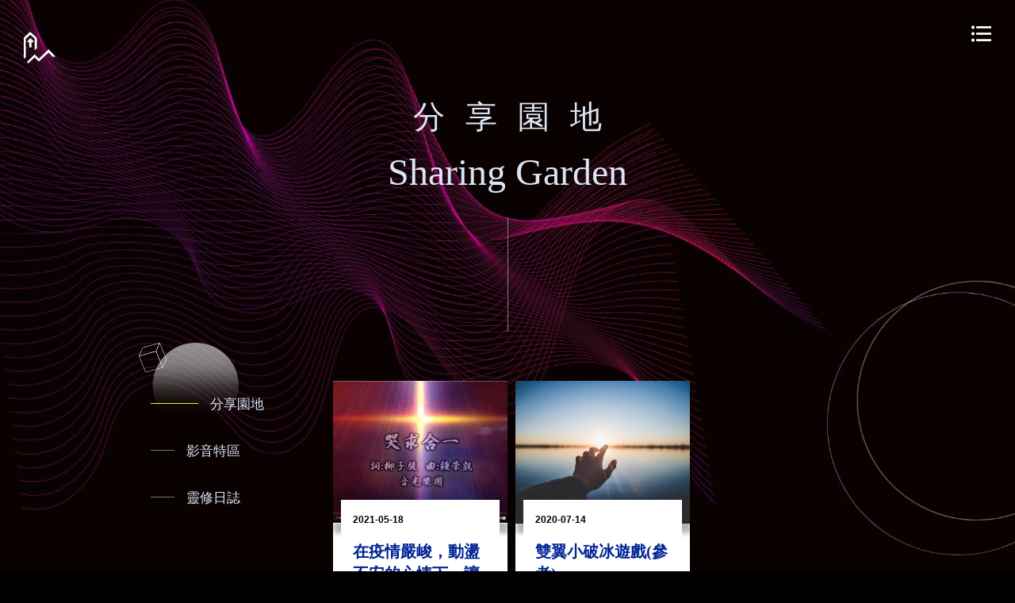

--- FILE ---
content_type: text/html; charset=UTF-8
request_url: https://kspc.org.tw/sharing-garden
body_size: 14851
content:
<html debug="true" lang="zh-Hant-TW">
<head>
    <meta http-equiv="Content-Language" content="zh-tw">
<title>岡山基督教長老教會</title>
<meta charset="utf-8">
<meta http-equiv="X-UA-Compatible" content="chrome=1,IE=edge">
<meta name="viewport" content="width=device-width, initial-scale=1.0">
    <!-- Search Engine -->
<meta name="keywords" content="岡山基督教長老教會, 岡山, 基督教, 長老教會, 基督教長老教會">
<meta name="image" content="https://kspc.org.tw/./public/img/logo192x192.png">
<meta name="description" content="岡山基督教長老教會">

<!-- Schema.org for Google -->
<meta itemprop="name" content="岡山基督教長老教會 Kangshan Presbyterian Church">
<meta itemprop="description" content="岡山基督教長老教會 Kangshan Presbyterian Church">
<meta itemprop="image" content="https://kspc.org.tw/./public/img/logo192x192.png">

<link rel="shortcut icon" type="image/png" href="https://kspc.org.tw/./public/img/logo192x192.png" />
<link rel="icon" type="image/png" sizes="192x192" href="https://kspc.org.tw/./public/img/logo192x192.png">
<link rel="icon" type="image/png" sizes="32x32" href="https://kspc.org.tw/./public/img/logo192x192.png">
<link rel="icon" type="image/png" sizes="16x16" href="https://kspc.org.tw/./public/img/logo192x192.png">
<!-- <link rel="mask-icon" href="/favicons/safari-pinned-tab.svg" color="#33363b">
        <link rel="manifest" href="/favicons/site.webmanifest"> -->


<!-- Twitter Card data -->
<meta name="twitter:card" content="summary_large_image">
<meta name="twitter:site" content="岡山基督教長老教會 Kangshan Presbyterian Church">
<meta name="twitter:title" content="岡山基督教長老教會 Kangshan Presbyterian Church">
<meta name="twitter:description" content="">
<meta name="twitter:creator" content="@岡山基督教長老教會 Kangshan Presbyterian Church">
<!-- Twitter summary card with large image must be at least 280x150px -->
<meta name="twitter:image:src" content="https://kspc.org.tw/./public/img/logo192x192.png">

<!-- Open Graph data -->
<meta property="og:title" content="岡山基督教長老教會 Kangshan Presbyterian Church">
<meta property="og:type" content="website">
<meta property="og:url" content="https://www.kspc.org.tw/">
<meta property="og:image" content="https://kspc.org.tw/./public/img/logo192x192.png">
<meta property="og:description" content="">
<meta property="og:site_name" content="岡山基督教長老教會 Kangshan Presbyterian Church">
<!-- 發表時間 -->
<meta property="article:published_time" content="2020-07-07T010:00:00+01:00">
<!-- 修改時間 -->
<!-- <meta property="article:modified_time" content="2020-03-17T19:08:47+01:00"> -->
<meta property="article:section" content="Article Section">
<meta property="article:tag" content="Article Tag">
<meta property="fb:admins" content="">

<meta name="msapplication-TileColor" content="#0E2B5E">


<link rel="stylesheet" href="https://kspc.org.tw/./public/node_modules/lightGallery-master/dist/css/lightgallery.min.css">
<link rel="stylesheet" href="https://kspc.org.tw/./public/scss/icomoon/style.css">
<link rel="stylesheet" href="https://kspc.org.tw/./public/scss/page.css?ver=20200907">
</head>


<body class="share">

    <header>

    <a class="logo animate__animated animate__fadeInDown animate__delay-3s" href="https://kspc.org.tw">
        <img src="https://kspc.org.tw/./public/img/logo.svg" alt="logo" class="svg">
    </a>

    <div class="menu-toggle-group  animate__animated animate__fadeInDown animate__delay-3s">
        <a class="menu-toggle" href="#">
            <img src="https://kspc.org.tw/./public/img/svg/list.svg" alt="list icon" class="svg">
            
        </a>

        <a class="menu-toggle-close" href="#">
            <img src="https://kspc.org.tw/./public/img/svg/close.svg" alt="close icon" class="svg">
        </a>

    </div>
</header>

<div class="menu-group">
    <ul class="menu-list">
        <li>
            <a href="https://kspc.org.tw/about-us">
                關於我們
            </a>
            <ul>
                <li><a href="https://kspc.org.tw/about-us">教會簡介</a></li>
                <li><a href="https://kspc.org.tw/church-history">時光軌跡</a></li>
            </ul>
        </li>
        <li>
            <a href="https://kspc.org.tw/groups">
                行政組織
            </a>
            <ul>
                <li><a href="https://kspc.org.tw/groups">牧區小組</a></li>
                <li><a href="https://kspc.org.tw/finance-accounting">財務會計</a></li>
                <li><a href="https://kspc.org.tw/office">辦公室</a></li>
                <li><a href="https://kspc.org.tw/church-music">聖樂部</a></li>
            </ul>
        </li>
        <li>
            <a href="https://kspc.org.tw/church-activities">
                最新消息
            </a>
            <ul>
                <li><a href="https://kspc.org.tw/church-activities">教會活動</a></li>
                <li><a href="https://kspc.org.tw/information">聚會資訊</a></li>
                <li><a href="https://kspc.org.tw/downloads">講章下載</a></li>
                <li><a href="https://kspc.org.tw/calendar">行事曆</a></li>
                <li><a href="https://kspc.org.tw/news">每週消息</a></li>
            </ul>
        </li>
        <li>
            <a href="https://kspc.org.tw/sharing-garden">
                分享專區
            </a>
            <ul>
                <li><a href="https://kspc.org.tw/sharing-garden">分享園地</a></li>
                <li><a href="https://kspc.org.tw/sharing-zone">影音特區</a></li>
                <li><a href="https://kspc.org.tw/devotion-log">靈修日誌</a></li>
            </ul>
        </li>
        <li>
            <a href="https://kspc.org.tw/heartland-community-service">
                育仁協會
            </a>
            <ul>
                <li><a href="https://kspc.org.tw/kids-activity-camp">兒童喜樂營</a></li>
                <li><a href="https://kspc.org.tw/songnian-university">松年大學</a></li>
                <li><a href="https://kspc.org.tw/new-world">儷人新天地</a></li>
                <li><a href="https://kspc.org.tw/community-care-center">關懷據點</a></li>
                <li><a href="https://kspc.org.tw/life-education">生命教育</a></li>
            </ul>
        </li>
        <li>
            <a href="https://kspc.org.tw/contact-information">
                聯絡我們
            </a>
            <ul>
                <li><a href="https://kspc.org.tw/contact-information">聯絡資訊</a></li>
                <li><a href="https://kspc.org.tw/contact-us">線上表單</a></li>
                <li><a href="https://kspc.org.tw/donation-info">線上奉獻</a></li>
            </ul>
        </li>
        <li>
            <a href="https://kspc.org.tw/live">
                線上直播
            </a>
        </li>
        <li>
            <a href="https://kspc.org.tw/join">
                報名系統
            </a>

        </li>
    </ul>

</div>

    <section id="bn">
        <h2 class="h3 f-space-xs">分 享 園 地</h2>
        <h3 class="h2">
            Sharing Garden
        </h3>
    </section>

    <section class="container">
        <div class="row">
            <div class="col-lg-3 hidden-sm">
                <div class="submenu-l">
                    <ul>
                        <li class="active">
                            <a href="sharing-garden">分享園地</a>
                        </li>
                        <li>
                            <a href="sharing-zone">影音特區</a>
                        </li>
                        <li>
                            <a href="devotion-log">靈修日誌</a>
                        </li>
                    </ul>
                </div>
                <!--submenu-l-->
            </div>
            <div class="col-lg-9">
                <section class="content">
                    <div class="list-box-group">
                                                <a href="https://kspc.org.tw/sharing-detail/79">
                                                        <div class="list-box-img"
                                style="background-image:url('https://kspc.org.tw/public/uploads/60a321f0184b8.png')"></div>
                                                        <div class="list-box-content">
                                <div class="date">2021-05-18</div>
                                <h4>在疫情嚴峻，動盪不安的心情下，讓我們一起同心合意謙卑屈膝的向主祈求憐憫，讓神的能力在我們中間自由運行，願你天上旨意顯明在這裡。</h4>
                                <p>
                                    https://youtu.be/4skfoR0G07E
                                </p>

                                <div class="box-readMore">
                                    <div class="plus">
                                        <img src="./public/img/svg/plus.svg" alt="plus" class="svg">
                                    </div>
                                    <span>
                                        閱讀更多
                                    </span>
                                </div>
                            </div>
                        </a>
                                                <a href="https://kspc.org.tw/sharing-detail/4">
                                                        <div class="list-box-img"
                                style="background-image:url('https://kspc.org.tw/public/uploads/5f0d1fded9cf4.jpg')"></div>
                                                        <div class="list-box-content">
                                <div class="date">2020-07-14</div>
                                <h4>雙翼小破冰遊戲(參考)</h4>
                                <p>
                                    作者：梁廷易 | 出處：《細胞小組破冰遊戲精選（1）》
                                </p>

                                <div class="box-readMore">
                                    <div class="plus">
                                        <img src="./public/img/svg/plus.svg" alt="plus" class="svg">
                                    </div>
                                    <span>
                                        閱讀更多
                                    </span>
                                </div>
                            </div>
                        </a>
                                            </div>
                    
                </section>
            </div>


        </div>
        <div class="clearfix"></div>
    </section>



</body>
<div class="page_loader">
    <div class="loading loader_group">
        <img class="loader_logo svg blurMovie" src="https://kspc.org.tw/./public/img/logo.svg" alt="logo">
        
        <span class="loader_title blurMovie">Kangshan Presbyterian Church</span>

    </div>


</div><footer>
    <a class="logo" href="https://kspc.org.tw">
        <img src="https://kspc.org.tw/public/img/logo.svg" alt="logo" class="svg">
    </a>

    <div class="footer-group">
        <div class="footer-text">
            <div><span>高雄市岡山區岡山路436號</span> <span>教會電話：07-6213570</span> <span>教會傳真：07-6212871</span></div>
            
        </div>

        <div class="footer-copyright">
            <span>岡山長老教會</span>
            <span>Copyright @ 2020 岡山長老教會</span>
            <span class="footer-link">
                <a href="https://line.me/ti/p/3UELfF3KnY"><img src="https://kspc.org.tw/public/img/svg/footer/line.svg" alt="" class="svg"></a>
                <a href="https://kspc.org.tw/"><img src="https://kspc.org.tw/public/img/svg/footer/instagram-logo.svg" alt="" class="svg"></a>
                <a href="https://www.facebook.com/kspc.church"><img src="https://kspc.org.tw/public/img/svg/footer/facebook.svg" alt="" class="svg"></a>
                <a href="kspc.a436@gmail.com"><img src="https://kspc.org.tw/public/img/svg/footer/envelope.svg" alt="" class="svg"></a>
            </span>
        </div>
    </div>
</footer>
<div class="fixed_btn">
  <a class="topBtn top" href="#">
    <img src="https://kspc.org.tw/public/img/svg/down-arrow.svg" alt="" class="svg">
  </a>
</div><script src="https://kspc.org.tw/./public/node_modules/jquery/dist/jquery.js"></script>
<script src="https://kspc.org.tw/./public/node_modules/swiper/js/swiper.js"></script>
<script src="https://kspc.org.tw/./public/node_modules/lightGallery-master/dist/js/lightgallery-all.js"></script>
<script src="https://kspc.org.tw/./public/js/jquery.colorbox.js"></script>
<script src="https://kspc.org.tw/./public/js/all.js"></script>
<script>

    function getYoutubeEmbedUrl(url){
        let videoID = url.match('^.*(?:(?:youtu.be\/|v\/|vi\/|u\/w\/|embed\/)|(?:(?:watch)??v(?:i)?=|&v(?:i)?=))([^#&?]*).*')[1];
        return `https://www.youtube.com/embed/${videoID}`;
    }

    function getYoutubeThumbnail(url, type){
        let videoID = url.match('^.*(?:(?:youtu.be\/|v\/|vi\/|u\/w\/|embed\/)|(?:(?:watch)??v(?:i)?=|&v(?:i)?=))([^#&?]*).*')[1];

        switch(type){
            case 1:
                //高解析度大圖（1280 × 720）
                return `http://img.youtube.com/vi/${videoID}/maxresdefault.jpg`
                break;
            case 2:
                //標準清晰圖 （640 × 480）
                return `http://img.youtube.com/vi/${videoID}/sddefault.jpg`
                break;
            case 3:
                //高品質縮圖（480×360）
                return `https://img.youtube.com/vi/${videoID}/hqdefault.jpg`
                break;
            case 4:
                //播放器背景縮圖（480×360）
                return `http://img.youtube.com/vi/${videoID}/0.jpg`
                break;
            case 5:
                //影片開始畫面縮圖（120×90）
                return `http://img.youtube.com/vi/${videoID}/1.jpg`
                break;
            case 6:
                //影片中間片段縮圖（120×90）
                return `http://img.youtube.com/vi/${videoID}/2.jpg`
                break;
             case 7:
                //影片結束縮圖（120×90）
                return `http://img.youtube.com/vi/${videoID}/3.jpg`
                break;
        }
    }
</script>
</html>


--- FILE ---
content_type: text/css
request_url: https://kspc.org.tw/public/scss/icomoon/style.css
body_size: 2001
content:
@font-face {
  font-family: 'icomoon';
  src:  url('fonts/icomoon.eot?qwmk56');
  src:  url('fonts/icomoon.eot?qwmk56#iefix') format('embedded-opentype'),
    url('fonts/icomoon.ttf?qwmk56') format('truetype'),
    url('fonts/icomoon.woff?qwmk56') format('woff'),
    url('fonts/icomoon.svg?qwmk56#icomoon') format('svg');
  font-weight: normal;
  font-style: normal;
  font-display: block;
}

[class^="icon-"], [class*=" icon-"] {
  /* use !important to prevent issues with browser extensions that change fonts */
  font-family: 'icomoon' !important;
  speak: never;
  font-style: normal;
  font-weight: normal;
  font-variant: normal;
  text-transform: none;
  line-height: 1;

  /* Better Font Rendering =========== */
  -webkit-font-smoothing: antialiased;
  -moz-osx-font-smoothing: grayscale;
}

.icon-call:before {
  content: "\e900";
}
.icon-email:before {
  content: "\e903";
}
.icon-loc:before {
  content: "\e905";
}
.icon-directions_car:before {
  content: "\e910";
}
.icon-edit:before {
  content: "\e914";
}
.icon-select:before {
  content: "\e911";
}
.icon-btn-plus:before {
  content: "\e915";
}
.icon-cloud:before {
  content: "\e90d";
}
.icon-check:before {
  content: "\e901";
}
.icon-submit:before {
  content: "\e901";
}
.icon-close:before {
  content: "\e912";
}
.icon-menu:before {
  content: "\e90e";
}
.icon-flex-left:before {
  content: "\e906";
}
.icon-flex-right:before {
  content: "\e908";
}
.icon-up:before {
  content: "\e904";
}
.icon-controller-record:before {
  content: "\e91a";
}
.icon-dot-single:before {
  content: "\e909";
}
.icon-select-arrows:before {
  content: "\e90f";
}
.icon-left:before {
  content: "\e90a";
}
.icon-right:before {
  content: "\e90b";
}
.icon-fb:before {
  content: "\e90c";
}
.icon-facebook:before {
  content: "\e916";
}
.icon-ig:before {
  content: "\e917";
}
.icon-instagram:before {
  content: "\e918";
}
.icon-fax:before {
  content: "\e902";
}
.icon-search:before {
  content: "\e913";
}
.icon-line:before {
  content: "\e907";
}


--- FILE ---
content_type: text/css
request_url: https://kspc.org.tw/public/scss/page.css?ver=20200907
body_size: 594111
content:
@charset "UTF-8";
/* http://meyerweb.com/eric/tools/css/reset/ 
   v2.0 | 20110126
   License: none (public domain)
*/
@import url("https://fonts.googleapis.com/css?family=Noto+Sans+TC:400,500,700,900&display=swap");
@import url("https://fonts.googleapis.com/css?family=Noto+Serif+TC:300,400,500,700&display=swap");
@import url("https://fonts.googleapis.com/css?family=Average+Sans&display=swap");
@import url("https://fonts.googleapis.com/css2?family=Libre+Baskerville:wght@700&display=swap");
@import url(d:\xampp-group\xampp7.4\htdocs\Myweb7.4\laravel-kangshan-church\public\scss\icomoon\style.css);
html, body, div, span, applet, object, iframe, h1, h2, h3, h4, h5, h6, p, blockquote, pre, a, abbr, acronym, address, big, cite, code, del, dfn, em, img, ins, kbd, q, s, samp, small, strike, strong, sub, sup, tt, var, b, u, i, center, dl, dt, dd, ol, ul, li, fieldset, form, label, legend, table, caption, tbody, tfoot, thead, tr, th, td, article, aside, canvas, details, embed, figure, figcaption, footer, header, hgroup, menu, nav, output, ruby, section, summary, time, mark, audio, video {
  margin: 0;
  padding: 0;
  border: 0;
  font-size: 100%;
  font: inherit;
  vertical-align: baseline;
}

/* HTML5 display-role reset for older browsers */
article, aside, details, figcaption, figure, footer, header, hgroup, menu, nav, section {
  display: block;
}

body {
  line-height: 1;
}

ol, ul {
  list-style: none;
}

blockquote, q {
  quotes: none;
}

blockquote:before, blockquote:after {
  content: '';
  content: none;
}

q:before, q:after {
  content: '';
  content: none;
}

table {
  border-collapse: collapse;
  border-spacing: 0;
}

a {
  text-decoration: none !important;
}

.clearfix {
  clear: both;
}

.c-fff, .c-fff > * {
  color: #DBE5F5;
}

.c-bk, .c-bk > * {
  color: #000;
}

.c-gray-dark, .c-gray-dark > * {
  color: #3e3a39;
}

.c-gray-darker, .c-gray-darker > * {
  color: #201919;
}

.c-gray, .c-gray > * {
  color: #95989A;
}

.c-gray-light, .c-gray-light > * {
  color: #b8b8b8;
}

.c-default, .c-default > * {
  color: #A5CCEA;
}

.c-default-dark, .c-default-dark > * {
  color: #A5CCEA;
}

.c-primary, .c-primary > * {
  color: #FFEF00;
}

.c-highlight, .c-highlight > * {
  color: #FBF9D6;
}

.c-highlight-dark, .c-highlight-dark > * {
  color: #f8c433;
}

.c-success, .c-success > * {
  color: #5975be;
}

.c-bg-fff {
  background: #DBE5F5;
}

.c-bg-bk {
  background: #000;
  color: #DBE5F5;
}

.c-bg-gray-darker {
  background: #201919;
  color: #DBE5F5;
}

.c-bg-gray-dark {
  background: #3e3a39;
  color: #DBE5F5;
}

.c-bg-gray {
  background: #95989A;
  color: #DBE5F5;
}

.c-bg-gray-light {
  background: #b8b8b8;
}

.c-bg-gray-lighter {
  background: #d8d9d9;
}

.c-bg-default {
  background: #A5CCEA;
}

.c-bg-primary {
  background: #FFEF00;
  color: #DBE5F5;
}

.c-bg-highlight {
  background: #FBF9D6;
  color: #DBE5F5;
}

/*!
 * Bootstrap v4.1.3 (https://getbootstrap.com/)
 * Copyright 2011-2018 The Bootstrap Authors
 * Copyright 2011-2018 Twitter, Inc.
 * Licensed under MIT (https://github.com/twbs/bootstrap/blob/master/LICENSE)
 */
:root {
  --blue: #007bff;
  --indigo: #6610f2;
  --purple: #6f42c1;
  --pink: #e83e8c;
  --red: #dc3545;
  --orange: #fd7e14;
  --yellow: #ffc107;
  --green: #00a8b5;
  --teal: #20c997;
  --cyan: #17a2b8;
  --white: #fff;
  --gray: #6c757d;
  --gray-dark: #343a40;
  --primary: #007bff;
  --secondary: #6c757d;
  --success: #008abf;
  --info: #17a2b8;
  --warning: #ffc107;
  --danger: #dc3545;
  --light: #f8f9fa;
  --dark: #343a40;
  --breakpoint-xxs: 0;
  --breakpoint-xs: 320px;
  --breakpoint-xssm: 375px;
  --breakpoint-xsm: 414px;
  --breakpoint-sm: 576px;
  --breakpoint-md: 768px;
  --breakpoint-lg: 992px;
  --breakpoint-x: 1100px;
  --breakpoint-xl: 1200px;
  --breakpoint-xxl: 1280px;
  --breakpoint-xxsl: 1400px;
  --breakpoint-xxxl: 1500px;
  --breakpoint-xxxxl: 1600px;
  --font-family-sans-serif: "Microsoft JhengHei", -apple-system, BlinkMacSystemFont, "Regular", "Segoe UI", Roboto, "Helvetica Neue", Arial, sans-serif, "Apple Color Emoji", "Segoe UI Emoji", "Segoe UI Symbol", "Noto Color Emoji", serif;
  --font-family-monospace: "Microsoft JhengHei", SFMono-Regular, Menlo, Monaco, Consolas, "Liberation Mono", "Courier New", monospace;
}

*,
*::before,
*::after {
  -webkit-box-sizing: border-box;
          box-sizing: border-box;
}

html {
  font-family: sans-serif;
  line-height: 1.15;
  -webkit-text-size-adjust: 100%;
  -ms-text-size-adjust: 100%;
  -ms-overflow-style: scrollbar;
  -webkit-tap-highlight-color: rgba(0, 0, 0, 0);
}

@-ms-viewport {
  width: device-width;
}

article, aside, figcaption, figure, footer, header, hgroup, main, nav, section {
  display: block;
}

body {
  margin: 0;
  font-family: "Microsoft JhengHei", -apple-system, BlinkMacSystemFont, "Regular", "Segoe UI", Roboto, "Helvetica Neue", Arial, sans-serif, "Apple Color Emoji", "Segoe UI Emoji", "Segoe UI Symbol", "Noto Color Emoji", serif;
  font-size: 1rem;
  font-weight: 400;
  line-height: 1.5;
  color: #212529;
  text-align: left;
  background-color: #000;
}

[tabindex="-1"]:focus {
  outline: 0 !important;
}

hr {
  -webkit-box-sizing: content-box;
          box-sizing: content-box;
  height: 0;
  overflow: visible;
}

h1, h2, h3, h4, h5, h6 {
  margin-top: 0;
  margin-bottom: 2.5px;
}

p {
  margin-top: 0;
  margin-bottom: 1rem;
}

abbr[title],
abbr[data-original-title] {
  text-decoration: underline;
  -webkit-text-decoration: underline dotted;
          text-decoration: underline dotted;
  cursor: help;
  border-bottom: 0;
}

address {
  margin-bottom: 1rem;
  font-style: normal;
  line-height: inherit;
}

ol,
ul,
dl {
  margin-top: 0;
  margin-bottom: 1rem;
}

ol ol,
ul ul,
ol ul,
ul ol {
  margin-bottom: 0;
}

dt {
  font-weight: 700;
}

dd {
  margin-bottom: .5rem;
  margin-left: 0;
}

blockquote {
  margin: 0 0 1rem;
}

dfn {
  font-style: italic;
}

b,
strong {
  font-weight: bolder;
}

small {
  font-size: 80%;
}

sub,
sup {
  position: relative;
  font-size: 75%;
  line-height: 0;
  vertical-align: baseline;
}

sub {
  bottom: -.25em;
}

sup {
  top: -.5em;
}

a {
  color: #A5CCEA;
  text-decoration: none;
  background-color: transparent;
  -webkit-text-decoration-skip: objects;
}

a:hover {
  color: #67a9dc;
  text-decoration: none;
}

a:not([href]):not([tabindex]) {
  color: inherit;
  text-decoration: none;
}

a:not([href]):not([tabindex]):hover, a:not([href]):not([tabindex]):focus {
  color: inherit;
  text-decoration: none;
}

a:not([href]):not([tabindex]):focus {
  outline: 0;
}

pre,
code,
kbd,
samp {
  font-family: "Microsoft JhengHei", SFMono-Regular, Menlo, Monaco, Consolas, "Liberation Mono", "Courier New", monospace;
  font-size: 1em;
}

pre {
  margin-top: 0;
  margin-bottom: 1rem;
  overflow: auto;
  -ms-overflow-style: scrollbar;
}

figure {
  margin: 0 0 1rem;
}

img {
  vertical-align: middle;
  border-style: none;
}

svg {
  overflow: hidden;
  vertical-align: middle;
}

table {
  border-collapse: collapse;
}

caption {
  padding-top: 0.75rem;
  padding-bottom: 0.75rem;
  color: #6c757d;
  text-align: left;
  caption-side: bottom;
}

th {
  text-align: inherit;
}

label {
  display: inline-block;
  margin-bottom: 0.5rem;
}

button {
  border-radius: 0;
}

button:focus {
  outline: 1px dotted;
  outline: 5px auto -webkit-focus-ring-color;
}

input,
button,
select,
optgroup,
textarea {
  margin: 0;
  font-family: inherit;
  font-size: inherit;
  line-height: inherit;
}

button,
input {
  overflow: visible;
}

button,
select {
  text-transform: none;
}

button,
html [type="button"],
[type="reset"],
[type="submit"] {
  -webkit-appearance: button;
}

button::-moz-focus-inner,
[type="button"]::-moz-focus-inner,
[type="reset"]::-moz-focus-inner,
[type="submit"]::-moz-focus-inner {
  padding: 0;
  border-style: none;
}

input[type="radio"],
input[type="checkbox"] {
  -webkit-box-sizing: border-box;
          box-sizing: border-box;
  padding: 0;
}

input[type="date"],
input[type="time"],
input[type="datetime-local"],
input[type="month"] {
  -webkit-appearance: listbox;
}

textarea {
  overflow: auto;
  resize: vertical;
}

fieldset {
  min-width: 0;
  padding: 0;
  margin: 0;
  border: 0;
}

legend {
  display: block;
  width: 100%;
  max-width: 100%;
  padding: 0;
  margin-bottom: .5rem;
  font-size: 1.5rem;
  line-height: inherit;
  color: inherit;
  white-space: normal;
}

progress {
  vertical-align: baseline;
}

[type="number"]::-webkit-inner-spin-button,
[type="number"]::-webkit-outer-spin-button {
  height: auto;
}

[type="search"] {
  outline-offset: -2px;
  -webkit-appearance: none;
}

[type="search"]::-webkit-search-cancel-button,
[type="search"]::-webkit-search-decoration {
  -webkit-appearance: none;
}

::-webkit-file-upload-button {
  font: inherit;
  -webkit-appearance: button;
}

output {
  display: inline-block;
}

summary {
  display: list-item;
  cursor: pointer;
}

template {
  display: none;
}

[hidden] {
  display: none !important;
}

h1, h2, h3, h4, h5, h6,
.h1, .h2, .h3, .h4, .h5, .h6 {
  margin-bottom: 2.5px;
  font-family: inherit;
  font-weight: 500;
  line-height: 1.2;
  color: inherit;
}

h1, .h1 {
  font-size: 2.5rem;
}

h2, .h2 {
  font-size: 2rem;
}

h3, .h3 {
  font-size: 1.75rem;
}

h4, .h4 {
  font-size: 1.5rem;
}

h5, .h5 {
  font-size: 1.25rem;
}

h6, .h6 {
  font-size: 1rem;
}

.lead {
  font-size: 1.25rem;
  font-weight: 300;
}

.display-1 {
  font-size: 6rem;
  font-weight: 300;
  line-height: 1.2;
}

.display-2 {
  font-size: 5.5rem;
  font-weight: 300;
  line-height: 1.2;
}

.display-3 {
  font-size: 4.5rem;
  font-weight: 300;
  line-height: 1.2;
}

.display-4 {
  font-size: 3.5rem;
  font-weight: 300;
  line-height: 1.2;
}

hr {
  margin-top: 5px;
  margin-bottom: 5px;
  border: 0;
  border-top: 1px solid rgba(0, 0, 0, 0.1);
}

small,
.small {
  font-size: 80%;
  font-weight: 400;
}

mark,
.mark {
  padding: 0.2em;
  background-color: #fcf8e3;
}

.list-unstyled {
  padding-left: 0;
  list-style: none;
}

.list-inline {
  padding-left: 0;
  list-style: none;
}

.list-inline-item {
  display: inline-block;
}

.list-inline-item:not(:last-child) {
  margin-right: 0.5rem;
}

.initialism {
  font-size: 90%;
  text-transform: uppercase;
}

.blockquote {
  margin-bottom: 5px;
  font-size: 1.25rem;
}

.blockquote-footer {
  display: block;
  font-size: 80%;
  color: #6c757d;
}

.blockquote-footer::before {
  content: "\2014 \00A0";
}

.img-fluid {
  max-width: 100%;
  height: auto;
}

.img-thumbnail {
  padding: 0.25rem;
  background-color: #000;
  border: 1px solid #dee2e6;
  border-radius: 0.25rem;
  max-width: 100%;
  height: auto;
}

.figure {
  display: inline-block;
}

.figure-img {
  margin-bottom: 2.5px;
  line-height: 1;
}

.figure-caption {
  font-size: 90%;
  color: #6c757d;
}

code {
  font-size: 87.5%;
  color: #e83e8c;
  word-break: break-word;
}

a > code {
  color: inherit;
}

kbd {
  padding: 0.2rem 0.4rem;
  font-size: 87.5%;
  color: #fff;
  background-color: #212529;
  border-radius: 0.2rem;
}

kbd kbd {
  padding: 0;
  font-size: 100%;
  font-weight: 700;
}

pre {
  display: block;
  font-size: 87.5%;
  color: #212529;
}

pre code {
  font-size: inherit;
  color: inherit;
  word-break: normal;
}

.pre-scrollable {
  max-height: 340px;
  overflow-y: scroll;
}

.container {
  width: 100%;
  padding-right: 15px;
  padding-left: 15px;
  margin-right: auto;
  margin-left: auto;
}

@media (min-width: 576px) {
  .container {
    max-width: 540px;
  }
}

@media (min-width: 768px) {
  .container {
    max-width: 720px;
  }
}

@media (min-width: 992px) {
  .container {
    max-width: 960px;
  }
}

@media (min-width: 1400px) {
  .container {
    max-width: 1300px;
  }
}

.container-fluid {
  width: 100%;
  padding-right: 15px;
  padding-left: 15px;
  margin-right: auto;
  margin-left: auto;
}

.row {
  display: -webkit-box;
  display: -ms-flexbox;
  display: flex;
  -ms-flex-wrap: wrap;
      flex-wrap: wrap;
  margin-right: -15px;
  margin-left: -15px;
}

.no-gutters {
  margin-right: 0;
  margin-left: 0;
}

.no-gutters > .col,
.no-gutters > [class*="col-"] {
  padding-right: 0;
  padding-left: 0;
}

.col-1, .col-2, .col-3, .col-4, .col-5, .col-6, .col-7, .col-8, .col-9, .col-10, .col-11, .col-12, .col,
.col-auto, .col-xs-1, .col-xs-2, .col-xs-3, .col-xs-4, .col-xs-5, .col-xs-6, .col-xs-7, .col-xs-8, .col-xs-9, .col-xs-10, .col-xs-11, .col-xs-12, .col-xs,
.col-xs-auto, .col-xssm-1, .col-xssm-2, .col-xssm-3, .col-xssm-4, .col-xssm-5, .col-xssm-6, .col-xssm-7, .col-xssm-8, .col-xssm-9, .col-xssm-10, .col-xssm-11, .col-xssm-12, .col-xssm,
.col-xssm-auto, .col-xsm-1, .col-xsm-2, .col-xsm-3, .col-xsm-4, .col-xsm-5, .col-xsm-6, .col-xsm-7, .col-xsm-8, .col-xsm-9, .col-xsm-10, .col-xsm-11, .col-xsm-12, .col-xsm,
.col-xsm-auto, .col-sm-1, .col-sm-2, .col-sm-3, .col-sm-4, .col-sm-5, .col-sm-6, .col-sm-7, .col-sm-8, .col-sm-9, .col-sm-10, .col-sm-11, .col-sm-12, .col-sm,
.col-sm-auto, .col-md-1, .col-md-2, .col-md-3, .col-md-4, .col-md-5, .col-md-6, .col-md-7, .col-md-8, .col-md-9, .col-md-10, .col-md-11, .col-md-12, .col-md,
.col-md-auto, .col-lg-1, .col-lg-2, .col-lg-3, .col-lg-4, .col-lg-5, .col-lg-6, .col-lg-7, .col-lg-8, .col-lg-9, .col-lg-10, .col-lg-11, .col-lg-12, .col-lg,
.col-lg-auto, .col-x-1, .col-x-2, .col-x-3, .col-x-4, .col-x-5, .col-x-6, .col-x-7, .col-x-8, .col-x-9, .col-x-10, .col-x-11, .col-x-12, .col-x,
.col-x-auto, .col-xl-1, .col-xl-2, .col-xl-3, .col-xl-4, .col-xl-5, .col-xl-6, .col-xl-7, .col-xl-8, .col-xl-9, .col-xl-10, .col-xl-11, .col-xl-12, .col-xl,
.col-xl-auto, .col-xxl-1, .col-xxl-2, .col-xxl-3, .col-xxl-4, .col-xxl-5, .col-xxl-6, .col-xxl-7, .col-xxl-8, .col-xxl-9, .col-xxl-10, .col-xxl-11, .col-xxl-12, .col-xxl,
.col-xxl-auto, .col-xxsl-1, .col-xxsl-2, .col-xxsl-3, .col-xxsl-4, .col-xxsl-5, .col-xxsl-6, .col-xxsl-7, .col-xxsl-8, .col-xxsl-9, .col-xxsl-10, .col-xxsl-11, .col-xxsl-12, .col-xxsl,
.col-xxsl-auto, .col-xxxl-1, .col-xxxl-2, .col-xxxl-3, .col-xxxl-4, .col-xxxl-5, .col-xxxl-6, .col-xxxl-7, .col-xxxl-8, .col-xxxl-9, .col-xxxl-10, .col-xxxl-11, .col-xxxl-12, .col-xxxl,
.col-xxxl-auto, .col-xxxxl-1, .col-xxxxl-2, .col-xxxxl-3, .col-xxxxl-4, .col-xxxxl-5, .col-xxxxl-6, .col-xxxxl-7, .col-xxxxl-8, .col-xxxxl-9, .col-xxxxl-10, .col-xxxxl-11, .col-xxxxl-12, .col-xxxxl,
.col-xxxxl-auto {
  position: relative;
  width: 100%;
  min-height: 1px;
  padding-right: 15px;
  padding-left: 15px;
}

.col {
  -ms-flex-preferred-size: 0;
      flex-basis: 0;
  -webkit-box-flex: 1;
      -ms-flex-positive: 1;
          flex-grow: 1;
  max-width: 100%;
}

.col-auto {
  -webkit-box-flex: 0;
      -ms-flex: 0 0 auto;
          flex: 0 0 auto;
  width: auto;
  max-width: none;
}

.col-1 {
  -webkit-box-flex: 0;
      -ms-flex: 0 0 8.33333%;
          flex: 0 0 8.33333%;
  max-width: 8.33333%;
}

.col-2 {
  -webkit-box-flex: 0;
      -ms-flex: 0 0 16.66667%;
          flex: 0 0 16.66667%;
  max-width: 16.66667%;
}

.col-3 {
  -webkit-box-flex: 0;
      -ms-flex: 0 0 25%;
          flex: 0 0 25%;
  max-width: 25%;
}

.col-4 {
  -webkit-box-flex: 0;
      -ms-flex: 0 0 33.33333%;
          flex: 0 0 33.33333%;
  max-width: 33.33333%;
}

.col-5 {
  -webkit-box-flex: 0;
      -ms-flex: 0 0 41.66667%;
          flex: 0 0 41.66667%;
  max-width: 41.66667%;
}

.col-6 {
  -webkit-box-flex: 0;
      -ms-flex: 0 0 50%;
          flex: 0 0 50%;
  max-width: 50%;
}

.col-7 {
  -webkit-box-flex: 0;
      -ms-flex: 0 0 58.33333%;
          flex: 0 0 58.33333%;
  max-width: 58.33333%;
}

.col-8 {
  -webkit-box-flex: 0;
      -ms-flex: 0 0 66.66667%;
          flex: 0 0 66.66667%;
  max-width: 66.66667%;
}

.col-9 {
  -webkit-box-flex: 0;
      -ms-flex: 0 0 75%;
          flex: 0 0 75%;
  max-width: 75%;
}

.col-10 {
  -webkit-box-flex: 0;
      -ms-flex: 0 0 83.33333%;
          flex: 0 0 83.33333%;
  max-width: 83.33333%;
}

.col-11 {
  -webkit-box-flex: 0;
      -ms-flex: 0 0 91.66667%;
          flex: 0 0 91.66667%;
  max-width: 91.66667%;
}

.col-12 {
  -webkit-box-flex: 0;
      -ms-flex: 0 0 100%;
          flex: 0 0 100%;
  max-width: 100%;
}

.order-first {
  -webkit-box-ordinal-group: 0;
      -ms-flex-order: -1;
          order: -1;
}

.order-last {
  -webkit-box-ordinal-group: 14;
      -ms-flex-order: 13;
          order: 13;
}

.order-0 {
  -webkit-box-ordinal-group: 1;
      -ms-flex-order: 0;
          order: 0;
}

.order-1 {
  -webkit-box-ordinal-group: 2;
      -ms-flex-order: 1;
          order: 1;
}

.order-2 {
  -webkit-box-ordinal-group: 3;
      -ms-flex-order: 2;
          order: 2;
}

.order-3 {
  -webkit-box-ordinal-group: 4;
      -ms-flex-order: 3;
          order: 3;
}

.order-4 {
  -webkit-box-ordinal-group: 5;
      -ms-flex-order: 4;
          order: 4;
}

.order-5 {
  -webkit-box-ordinal-group: 6;
      -ms-flex-order: 5;
          order: 5;
}

.order-6 {
  -webkit-box-ordinal-group: 7;
      -ms-flex-order: 6;
          order: 6;
}

.order-7 {
  -webkit-box-ordinal-group: 8;
      -ms-flex-order: 7;
          order: 7;
}

.order-8 {
  -webkit-box-ordinal-group: 9;
      -ms-flex-order: 8;
          order: 8;
}

.order-9 {
  -webkit-box-ordinal-group: 10;
      -ms-flex-order: 9;
          order: 9;
}

.order-10 {
  -webkit-box-ordinal-group: 11;
      -ms-flex-order: 10;
          order: 10;
}

.order-11 {
  -webkit-box-ordinal-group: 12;
      -ms-flex-order: 11;
          order: 11;
}

.order-12 {
  -webkit-box-ordinal-group: 13;
      -ms-flex-order: 12;
          order: 12;
}

.offset-1 {
  margin-left: 8.33333%;
}

.offset-2 {
  margin-left: 16.66667%;
}

.offset-3 {
  margin-left: 25%;
}

.offset-4 {
  margin-left: 33.33333%;
}

.offset-5 {
  margin-left: 41.66667%;
}

.offset-6 {
  margin-left: 50%;
}

.offset-7 {
  margin-left: 58.33333%;
}

.offset-8 {
  margin-left: 66.66667%;
}

.offset-9 {
  margin-left: 75%;
}

.offset-10 {
  margin-left: 83.33333%;
}

.offset-11 {
  margin-left: 91.66667%;
}

@media (min-width: 320px) {
  .col-xs {
    -ms-flex-preferred-size: 0;
        flex-basis: 0;
    -webkit-box-flex: 1;
        -ms-flex-positive: 1;
            flex-grow: 1;
    max-width: 100%;
  }
  .col-xs-auto {
    -webkit-box-flex: 0;
        -ms-flex: 0 0 auto;
            flex: 0 0 auto;
    width: auto;
    max-width: none;
  }
  .col-xs-1 {
    -webkit-box-flex: 0;
        -ms-flex: 0 0 8.33333%;
            flex: 0 0 8.33333%;
    max-width: 8.33333%;
  }
  .col-xs-2 {
    -webkit-box-flex: 0;
        -ms-flex: 0 0 16.66667%;
            flex: 0 0 16.66667%;
    max-width: 16.66667%;
  }
  .col-xs-3 {
    -webkit-box-flex: 0;
        -ms-flex: 0 0 25%;
            flex: 0 0 25%;
    max-width: 25%;
  }
  .col-xs-4 {
    -webkit-box-flex: 0;
        -ms-flex: 0 0 33.33333%;
            flex: 0 0 33.33333%;
    max-width: 33.33333%;
  }
  .col-xs-5 {
    -webkit-box-flex: 0;
        -ms-flex: 0 0 41.66667%;
            flex: 0 0 41.66667%;
    max-width: 41.66667%;
  }
  .col-xs-6 {
    -webkit-box-flex: 0;
        -ms-flex: 0 0 50%;
            flex: 0 0 50%;
    max-width: 50%;
  }
  .col-xs-7 {
    -webkit-box-flex: 0;
        -ms-flex: 0 0 58.33333%;
            flex: 0 0 58.33333%;
    max-width: 58.33333%;
  }
  .col-xs-8 {
    -webkit-box-flex: 0;
        -ms-flex: 0 0 66.66667%;
            flex: 0 0 66.66667%;
    max-width: 66.66667%;
  }
  .col-xs-9 {
    -webkit-box-flex: 0;
        -ms-flex: 0 0 75%;
            flex: 0 0 75%;
    max-width: 75%;
  }
  .col-xs-10 {
    -webkit-box-flex: 0;
        -ms-flex: 0 0 83.33333%;
            flex: 0 0 83.33333%;
    max-width: 83.33333%;
  }
  .col-xs-11 {
    -webkit-box-flex: 0;
        -ms-flex: 0 0 91.66667%;
            flex: 0 0 91.66667%;
    max-width: 91.66667%;
  }
  .col-xs-12 {
    -webkit-box-flex: 0;
        -ms-flex: 0 0 100%;
            flex: 0 0 100%;
    max-width: 100%;
  }
  .order-xs-first {
    -webkit-box-ordinal-group: 0;
        -ms-flex-order: -1;
            order: -1;
  }
  .order-xs-last {
    -webkit-box-ordinal-group: 14;
        -ms-flex-order: 13;
            order: 13;
  }
  .order-xs-0 {
    -webkit-box-ordinal-group: 1;
        -ms-flex-order: 0;
            order: 0;
  }
  .order-xs-1 {
    -webkit-box-ordinal-group: 2;
        -ms-flex-order: 1;
            order: 1;
  }
  .order-xs-2 {
    -webkit-box-ordinal-group: 3;
        -ms-flex-order: 2;
            order: 2;
  }
  .order-xs-3 {
    -webkit-box-ordinal-group: 4;
        -ms-flex-order: 3;
            order: 3;
  }
  .order-xs-4 {
    -webkit-box-ordinal-group: 5;
        -ms-flex-order: 4;
            order: 4;
  }
  .order-xs-5 {
    -webkit-box-ordinal-group: 6;
        -ms-flex-order: 5;
            order: 5;
  }
  .order-xs-6 {
    -webkit-box-ordinal-group: 7;
        -ms-flex-order: 6;
            order: 6;
  }
  .order-xs-7 {
    -webkit-box-ordinal-group: 8;
        -ms-flex-order: 7;
            order: 7;
  }
  .order-xs-8 {
    -webkit-box-ordinal-group: 9;
        -ms-flex-order: 8;
            order: 8;
  }
  .order-xs-9 {
    -webkit-box-ordinal-group: 10;
        -ms-flex-order: 9;
            order: 9;
  }
  .order-xs-10 {
    -webkit-box-ordinal-group: 11;
        -ms-flex-order: 10;
            order: 10;
  }
  .order-xs-11 {
    -webkit-box-ordinal-group: 12;
        -ms-flex-order: 11;
            order: 11;
  }
  .order-xs-12 {
    -webkit-box-ordinal-group: 13;
        -ms-flex-order: 12;
            order: 12;
  }
  .offset-xs-0 {
    margin-left: 0;
  }
  .offset-xs-1 {
    margin-left: 8.33333%;
  }
  .offset-xs-2 {
    margin-left: 16.66667%;
  }
  .offset-xs-3 {
    margin-left: 25%;
  }
  .offset-xs-4 {
    margin-left: 33.33333%;
  }
  .offset-xs-5 {
    margin-left: 41.66667%;
  }
  .offset-xs-6 {
    margin-left: 50%;
  }
  .offset-xs-7 {
    margin-left: 58.33333%;
  }
  .offset-xs-8 {
    margin-left: 66.66667%;
  }
  .offset-xs-9 {
    margin-left: 75%;
  }
  .offset-xs-10 {
    margin-left: 83.33333%;
  }
  .offset-xs-11 {
    margin-left: 91.66667%;
  }
}

@media (min-width: 375px) {
  .col-xssm {
    -ms-flex-preferred-size: 0;
        flex-basis: 0;
    -webkit-box-flex: 1;
        -ms-flex-positive: 1;
            flex-grow: 1;
    max-width: 100%;
  }
  .col-xssm-auto {
    -webkit-box-flex: 0;
        -ms-flex: 0 0 auto;
            flex: 0 0 auto;
    width: auto;
    max-width: none;
  }
  .col-xssm-1 {
    -webkit-box-flex: 0;
        -ms-flex: 0 0 8.33333%;
            flex: 0 0 8.33333%;
    max-width: 8.33333%;
  }
  .col-xssm-2 {
    -webkit-box-flex: 0;
        -ms-flex: 0 0 16.66667%;
            flex: 0 0 16.66667%;
    max-width: 16.66667%;
  }
  .col-xssm-3 {
    -webkit-box-flex: 0;
        -ms-flex: 0 0 25%;
            flex: 0 0 25%;
    max-width: 25%;
  }
  .col-xssm-4 {
    -webkit-box-flex: 0;
        -ms-flex: 0 0 33.33333%;
            flex: 0 0 33.33333%;
    max-width: 33.33333%;
  }
  .col-xssm-5 {
    -webkit-box-flex: 0;
        -ms-flex: 0 0 41.66667%;
            flex: 0 0 41.66667%;
    max-width: 41.66667%;
  }
  .col-xssm-6 {
    -webkit-box-flex: 0;
        -ms-flex: 0 0 50%;
            flex: 0 0 50%;
    max-width: 50%;
  }
  .col-xssm-7 {
    -webkit-box-flex: 0;
        -ms-flex: 0 0 58.33333%;
            flex: 0 0 58.33333%;
    max-width: 58.33333%;
  }
  .col-xssm-8 {
    -webkit-box-flex: 0;
        -ms-flex: 0 0 66.66667%;
            flex: 0 0 66.66667%;
    max-width: 66.66667%;
  }
  .col-xssm-9 {
    -webkit-box-flex: 0;
        -ms-flex: 0 0 75%;
            flex: 0 0 75%;
    max-width: 75%;
  }
  .col-xssm-10 {
    -webkit-box-flex: 0;
        -ms-flex: 0 0 83.33333%;
            flex: 0 0 83.33333%;
    max-width: 83.33333%;
  }
  .col-xssm-11 {
    -webkit-box-flex: 0;
        -ms-flex: 0 0 91.66667%;
            flex: 0 0 91.66667%;
    max-width: 91.66667%;
  }
  .col-xssm-12 {
    -webkit-box-flex: 0;
        -ms-flex: 0 0 100%;
            flex: 0 0 100%;
    max-width: 100%;
  }
  .order-xssm-first {
    -webkit-box-ordinal-group: 0;
        -ms-flex-order: -1;
            order: -1;
  }
  .order-xssm-last {
    -webkit-box-ordinal-group: 14;
        -ms-flex-order: 13;
            order: 13;
  }
  .order-xssm-0 {
    -webkit-box-ordinal-group: 1;
        -ms-flex-order: 0;
            order: 0;
  }
  .order-xssm-1 {
    -webkit-box-ordinal-group: 2;
        -ms-flex-order: 1;
            order: 1;
  }
  .order-xssm-2 {
    -webkit-box-ordinal-group: 3;
        -ms-flex-order: 2;
            order: 2;
  }
  .order-xssm-3 {
    -webkit-box-ordinal-group: 4;
        -ms-flex-order: 3;
            order: 3;
  }
  .order-xssm-4 {
    -webkit-box-ordinal-group: 5;
        -ms-flex-order: 4;
            order: 4;
  }
  .order-xssm-5 {
    -webkit-box-ordinal-group: 6;
        -ms-flex-order: 5;
            order: 5;
  }
  .order-xssm-6 {
    -webkit-box-ordinal-group: 7;
        -ms-flex-order: 6;
            order: 6;
  }
  .order-xssm-7 {
    -webkit-box-ordinal-group: 8;
        -ms-flex-order: 7;
            order: 7;
  }
  .order-xssm-8 {
    -webkit-box-ordinal-group: 9;
        -ms-flex-order: 8;
            order: 8;
  }
  .order-xssm-9 {
    -webkit-box-ordinal-group: 10;
        -ms-flex-order: 9;
            order: 9;
  }
  .order-xssm-10 {
    -webkit-box-ordinal-group: 11;
        -ms-flex-order: 10;
            order: 10;
  }
  .order-xssm-11 {
    -webkit-box-ordinal-group: 12;
        -ms-flex-order: 11;
            order: 11;
  }
  .order-xssm-12 {
    -webkit-box-ordinal-group: 13;
        -ms-flex-order: 12;
            order: 12;
  }
  .offset-xssm-0 {
    margin-left: 0;
  }
  .offset-xssm-1 {
    margin-left: 8.33333%;
  }
  .offset-xssm-2 {
    margin-left: 16.66667%;
  }
  .offset-xssm-3 {
    margin-left: 25%;
  }
  .offset-xssm-4 {
    margin-left: 33.33333%;
  }
  .offset-xssm-5 {
    margin-left: 41.66667%;
  }
  .offset-xssm-6 {
    margin-left: 50%;
  }
  .offset-xssm-7 {
    margin-left: 58.33333%;
  }
  .offset-xssm-8 {
    margin-left: 66.66667%;
  }
  .offset-xssm-9 {
    margin-left: 75%;
  }
  .offset-xssm-10 {
    margin-left: 83.33333%;
  }
  .offset-xssm-11 {
    margin-left: 91.66667%;
  }
}

@media (min-width: 414px) {
  .col-xsm {
    -ms-flex-preferred-size: 0;
        flex-basis: 0;
    -webkit-box-flex: 1;
        -ms-flex-positive: 1;
            flex-grow: 1;
    max-width: 100%;
  }
  .col-xsm-auto {
    -webkit-box-flex: 0;
        -ms-flex: 0 0 auto;
            flex: 0 0 auto;
    width: auto;
    max-width: none;
  }
  .col-xsm-1 {
    -webkit-box-flex: 0;
        -ms-flex: 0 0 8.33333%;
            flex: 0 0 8.33333%;
    max-width: 8.33333%;
  }
  .col-xsm-2 {
    -webkit-box-flex: 0;
        -ms-flex: 0 0 16.66667%;
            flex: 0 0 16.66667%;
    max-width: 16.66667%;
  }
  .col-xsm-3 {
    -webkit-box-flex: 0;
        -ms-flex: 0 0 25%;
            flex: 0 0 25%;
    max-width: 25%;
  }
  .col-xsm-4 {
    -webkit-box-flex: 0;
        -ms-flex: 0 0 33.33333%;
            flex: 0 0 33.33333%;
    max-width: 33.33333%;
  }
  .col-xsm-5 {
    -webkit-box-flex: 0;
        -ms-flex: 0 0 41.66667%;
            flex: 0 0 41.66667%;
    max-width: 41.66667%;
  }
  .col-xsm-6 {
    -webkit-box-flex: 0;
        -ms-flex: 0 0 50%;
            flex: 0 0 50%;
    max-width: 50%;
  }
  .col-xsm-7 {
    -webkit-box-flex: 0;
        -ms-flex: 0 0 58.33333%;
            flex: 0 0 58.33333%;
    max-width: 58.33333%;
  }
  .col-xsm-8 {
    -webkit-box-flex: 0;
        -ms-flex: 0 0 66.66667%;
            flex: 0 0 66.66667%;
    max-width: 66.66667%;
  }
  .col-xsm-9 {
    -webkit-box-flex: 0;
        -ms-flex: 0 0 75%;
            flex: 0 0 75%;
    max-width: 75%;
  }
  .col-xsm-10 {
    -webkit-box-flex: 0;
        -ms-flex: 0 0 83.33333%;
            flex: 0 0 83.33333%;
    max-width: 83.33333%;
  }
  .col-xsm-11 {
    -webkit-box-flex: 0;
        -ms-flex: 0 0 91.66667%;
            flex: 0 0 91.66667%;
    max-width: 91.66667%;
  }
  .col-xsm-12 {
    -webkit-box-flex: 0;
        -ms-flex: 0 0 100%;
            flex: 0 0 100%;
    max-width: 100%;
  }
  .order-xsm-first {
    -webkit-box-ordinal-group: 0;
        -ms-flex-order: -1;
            order: -1;
  }
  .order-xsm-last {
    -webkit-box-ordinal-group: 14;
        -ms-flex-order: 13;
            order: 13;
  }
  .order-xsm-0 {
    -webkit-box-ordinal-group: 1;
        -ms-flex-order: 0;
            order: 0;
  }
  .order-xsm-1 {
    -webkit-box-ordinal-group: 2;
        -ms-flex-order: 1;
            order: 1;
  }
  .order-xsm-2 {
    -webkit-box-ordinal-group: 3;
        -ms-flex-order: 2;
            order: 2;
  }
  .order-xsm-3 {
    -webkit-box-ordinal-group: 4;
        -ms-flex-order: 3;
            order: 3;
  }
  .order-xsm-4 {
    -webkit-box-ordinal-group: 5;
        -ms-flex-order: 4;
            order: 4;
  }
  .order-xsm-5 {
    -webkit-box-ordinal-group: 6;
        -ms-flex-order: 5;
            order: 5;
  }
  .order-xsm-6 {
    -webkit-box-ordinal-group: 7;
        -ms-flex-order: 6;
            order: 6;
  }
  .order-xsm-7 {
    -webkit-box-ordinal-group: 8;
        -ms-flex-order: 7;
            order: 7;
  }
  .order-xsm-8 {
    -webkit-box-ordinal-group: 9;
        -ms-flex-order: 8;
            order: 8;
  }
  .order-xsm-9 {
    -webkit-box-ordinal-group: 10;
        -ms-flex-order: 9;
            order: 9;
  }
  .order-xsm-10 {
    -webkit-box-ordinal-group: 11;
        -ms-flex-order: 10;
            order: 10;
  }
  .order-xsm-11 {
    -webkit-box-ordinal-group: 12;
        -ms-flex-order: 11;
            order: 11;
  }
  .order-xsm-12 {
    -webkit-box-ordinal-group: 13;
        -ms-flex-order: 12;
            order: 12;
  }
  .offset-xsm-0 {
    margin-left: 0;
  }
  .offset-xsm-1 {
    margin-left: 8.33333%;
  }
  .offset-xsm-2 {
    margin-left: 16.66667%;
  }
  .offset-xsm-3 {
    margin-left: 25%;
  }
  .offset-xsm-4 {
    margin-left: 33.33333%;
  }
  .offset-xsm-5 {
    margin-left: 41.66667%;
  }
  .offset-xsm-6 {
    margin-left: 50%;
  }
  .offset-xsm-7 {
    margin-left: 58.33333%;
  }
  .offset-xsm-8 {
    margin-left: 66.66667%;
  }
  .offset-xsm-9 {
    margin-left: 75%;
  }
  .offset-xsm-10 {
    margin-left: 83.33333%;
  }
  .offset-xsm-11 {
    margin-left: 91.66667%;
  }
}

@media (min-width: 576px) {
  .col-sm {
    -ms-flex-preferred-size: 0;
        flex-basis: 0;
    -webkit-box-flex: 1;
        -ms-flex-positive: 1;
            flex-grow: 1;
    max-width: 100%;
  }
  .col-sm-auto {
    -webkit-box-flex: 0;
        -ms-flex: 0 0 auto;
            flex: 0 0 auto;
    width: auto;
    max-width: none;
  }
  .col-sm-1 {
    -webkit-box-flex: 0;
        -ms-flex: 0 0 8.33333%;
            flex: 0 0 8.33333%;
    max-width: 8.33333%;
  }
  .col-sm-2 {
    -webkit-box-flex: 0;
        -ms-flex: 0 0 16.66667%;
            flex: 0 0 16.66667%;
    max-width: 16.66667%;
  }
  .col-sm-3 {
    -webkit-box-flex: 0;
        -ms-flex: 0 0 25%;
            flex: 0 0 25%;
    max-width: 25%;
  }
  .col-sm-4 {
    -webkit-box-flex: 0;
        -ms-flex: 0 0 33.33333%;
            flex: 0 0 33.33333%;
    max-width: 33.33333%;
  }
  .col-sm-5 {
    -webkit-box-flex: 0;
        -ms-flex: 0 0 41.66667%;
            flex: 0 0 41.66667%;
    max-width: 41.66667%;
  }
  .col-sm-6 {
    -webkit-box-flex: 0;
        -ms-flex: 0 0 50%;
            flex: 0 0 50%;
    max-width: 50%;
  }
  .col-sm-7 {
    -webkit-box-flex: 0;
        -ms-flex: 0 0 58.33333%;
            flex: 0 0 58.33333%;
    max-width: 58.33333%;
  }
  .col-sm-8 {
    -webkit-box-flex: 0;
        -ms-flex: 0 0 66.66667%;
            flex: 0 0 66.66667%;
    max-width: 66.66667%;
  }
  .col-sm-9 {
    -webkit-box-flex: 0;
        -ms-flex: 0 0 75%;
            flex: 0 0 75%;
    max-width: 75%;
  }
  .col-sm-10 {
    -webkit-box-flex: 0;
        -ms-flex: 0 0 83.33333%;
            flex: 0 0 83.33333%;
    max-width: 83.33333%;
  }
  .col-sm-11 {
    -webkit-box-flex: 0;
        -ms-flex: 0 0 91.66667%;
            flex: 0 0 91.66667%;
    max-width: 91.66667%;
  }
  .col-sm-12 {
    -webkit-box-flex: 0;
        -ms-flex: 0 0 100%;
            flex: 0 0 100%;
    max-width: 100%;
  }
  .order-sm-first {
    -webkit-box-ordinal-group: 0;
        -ms-flex-order: -1;
            order: -1;
  }
  .order-sm-last {
    -webkit-box-ordinal-group: 14;
        -ms-flex-order: 13;
            order: 13;
  }
  .order-sm-0 {
    -webkit-box-ordinal-group: 1;
        -ms-flex-order: 0;
            order: 0;
  }
  .order-sm-1 {
    -webkit-box-ordinal-group: 2;
        -ms-flex-order: 1;
            order: 1;
  }
  .order-sm-2 {
    -webkit-box-ordinal-group: 3;
        -ms-flex-order: 2;
            order: 2;
  }
  .order-sm-3 {
    -webkit-box-ordinal-group: 4;
        -ms-flex-order: 3;
            order: 3;
  }
  .order-sm-4 {
    -webkit-box-ordinal-group: 5;
        -ms-flex-order: 4;
            order: 4;
  }
  .order-sm-5 {
    -webkit-box-ordinal-group: 6;
        -ms-flex-order: 5;
            order: 5;
  }
  .order-sm-6 {
    -webkit-box-ordinal-group: 7;
        -ms-flex-order: 6;
            order: 6;
  }
  .order-sm-7 {
    -webkit-box-ordinal-group: 8;
        -ms-flex-order: 7;
            order: 7;
  }
  .order-sm-8 {
    -webkit-box-ordinal-group: 9;
        -ms-flex-order: 8;
            order: 8;
  }
  .order-sm-9 {
    -webkit-box-ordinal-group: 10;
        -ms-flex-order: 9;
            order: 9;
  }
  .order-sm-10 {
    -webkit-box-ordinal-group: 11;
        -ms-flex-order: 10;
            order: 10;
  }
  .order-sm-11 {
    -webkit-box-ordinal-group: 12;
        -ms-flex-order: 11;
            order: 11;
  }
  .order-sm-12 {
    -webkit-box-ordinal-group: 13;
        -ms-flex-order: 12;
            order: 12;
  }
  .offset-sm-0 {
    margin-left: 0;
  }
  .offset-sm-1 {
    margin-left: 8.33333%;
  }
  .offset-sm-2 {
    margin-left: 16.66667%;
  }
  .offset-sm-3 {
    margin-left: 25%;
  }
  .offset-sm-4 {
    margin-left: 33.33333%;
  }
  .offset-sm-5 {
    margin-left: 41.66667%;
  }
  .offset-sm-6 {
    margin-left: 50%;
  }
  .offset-sm-7 {
    margin-left: 58.33333%;
  }
  .offset-sm-8 {
    margin-left: 66.66667%;
  }
  .offset-sm-9 {
    margin-left: 75%;
  }
  .offset-sm-10 {
    margin-left: 83.33333%;
  }
  .offset-sm-11 {
    margin-left: 91.66667%;
  }
}

@media (min-width: 768px) {
  .col-md {
    -ms-flex-preferred-size: 0;
        flex-basis: 0;
    -webkit-box-flex: 1;
        -ms-flex-positive: 1;
            flex-grow: 1;
    max-width: 100%;
  }
  .col-md-auto {
    -webkit-box-flex: 0;
        -ms-flex: 0 0 auto;
            flex: 0 0 auto;
    width: auto;
    max-width: none;
  }
  .col-md-1 {
    -webkit-box-flex: 0;
        -ms-flex: 0 0 8.33333%;
            flex: 0 0 8.33333%;
    max-width: 8.33333%;
  }
  .col-md-2 {
    -webkit-box-flex: 0;
        -ms-flex: 0 0 16.66667%;
            flex: 0 0 16.66667%;
    max-width: 16.66667%;
  }
  .col-md-3 {
    -webkit-box-flex: 0;
        -ms-flex: 0 0 25%;
            flex: 0 0 25%;
    max-width: 25%;
  }
  .col-md-4 {
    -webkit-box-flex: 0;
        -ms-flex: 0 0 33.33333%;
            flex: 0 0 33.33333%;
    max-width: 33.33333%;
  }
  .col-md-5 {
    -webkit-box-flex: 0;
        -ms-flex: 0 0 41.66667%;
            flex: 0 0 41.66667%;
    max-width: 41.66667%;
  }
  .col-md-6 {
    -webkit-box-flex: 0;
        -ms-flex: 0 0 50%;
            flex: 0 0 50%;
    max-width: 50%;
  }
  .col-md-7 {
    -webkit-box-flex: 0;
        -ms-flex: 0 0 58.33333%;
            flex: 0 0 58.33333%;
    max-width: 58.33333%;
  }
  .col-md-8 {
    -webkit-box-flex: 0;
        -ms-flex: 0 0 66.66667%;
            flex: 0 0 66.66667%;
    max-width: 66.66667%;
  }
  .col-md-9 {
    -webkit-box-flex: 0;
        -ms-flex: 0 0 75%;
            flex: 0 0 75%;
    max-width: 75%;
  }
  .col-md-10 {
    -webkit-box-flex: 0;
        -ms-flex: 0 0 83.33333%;
            flex: 0 0 83.33333%;
    max-width: 83.33333%;
  }
  .col-md-11 {
    -webkit-box-flex: 0;
        -ms-flex: 0 0 91.66667%;
            flex: 0 0 91.66667%;
    max-width: 91.66667%;
  }
  .col-md-12 {
    -webkit-box-flex: 0;
        -ms-flex: 0 0 100%;
            flex: 0 0 100%;
    max-width: 100%;
  }
  .order-md-first {
    -webkit-box-ordinal-group: 0;
        -ms-flex-order: -1;
            order: -1;
  }
  .order-md-last {
    -webkit-box-ordinal-group: 14;
        -ms-flex-order: 13;
            order: 13;
  }
  .order-md-0 {
    -webkit-box-ordinal-group: 1;
        -ms-flex-order: 0;
            order: 0;
  }
  .order-md-1 {
    -webkit-box-ordinal-group: 2;
        -ms-flex-order: 1;
            order: 1;
  }
  .order-md-2 {
    -webkit-box-ordinal-group: 3;
        -ms-flex-order: 2;
            order: 2;
  }
  .order-md-3 {
    -webkit-box-ordinal-group: 4;
        -ms-flex-order: 3;
            order: 3;
  }
  .order-md-4 {
    -webkit-box-ordinal-group: 5;
        -ms-flex-order: 4;
            order: 4;
  }
  .order-md-5 {
    -webkit-box-ordinal-group: 6;
        -ms-flex-order: 5;
            order: 5;
  }
  .order-md-6 {
    -webkit-box-ordinal-group: 7;
        -ms-flex-order: 6;
            order: 6;
  }
  .order-md-7 {
    -webkit-box-ordinal-group: 8;
        -ms-flex-order: 7;
            order: 7;
  }
  .order-md-8 {
    -webkit-box-ordinal-group: 9;
        -ms-flex-order: 8;
            order: 8;
  }
  .order-md-9 {
    -webkit-box-ordinal-group: 10;
        -ms-flex-order: 9;
            order: 9;
  }
  .order-md-10 {
    -webkit-box-ordinal-group: 11;
        -ms-flex-order: 10;
            order: 10;
  }
  .order-md-11 {
    -webkit-box-ordinal-group: 12;
        -ms-flex-order: 11;
            order: 11;
  }
  .order-md-12 {
    -webkit-box-ordinal-group: 13;
        -ms-flex-order: 12;
            order: 12;
  }
  .offset-md-0 {
    margin-left: 0;
  }
  .offset-md-1 {
    margin-left: 8.33333%;
  }
  .offset-md-2 {
    margin-left: 16.66667%;
  }
  .offset-md-3 {
    margin-left: 25%;
  }
  .offset-md-4 {
    margin-left: 33.33333%;
  }
  .offset-md-5 {
    margin-left: 41.66667%;
  }
  .offset-md-6 {
    margin-left: 50%;
  }
  .offset-md-7 {
    margin-left: 58.33333%;
  }
  .offset-md-8 {
    margin-left: 66.66667%;
  }
  .offset-md-9 {
    margin-left: 75%;
  }
  .offset-md-10 {
    margin-left: 83.33333%;
  }
  .offset-md-11 {
    margin-left: 91.66667%;
  }
}

@media (min-width: 992px) {
  .col-lg {
    -ms-flex-preferred-size: 0;
        flex-basis: 0;
    -webkit-box-flex: 1;
        -ms-flex-positive: 1;
            flex-grow: 1;
    max-width: 100%;
  }
  .col-lg-auto {
    -webkit-box-flex: 0;
        -ms-flex: 0 0 auto;
            flex: 0 0 auto;
    width: auto;
    max-width: none;
  }
  .col-lg-1 {
    -webkit-box-flex: 0;
        -ms-flex: 0 0 8.33333%;
            flex: 0 0 8.33333%;
    max-width: 8.33333%;
  }
  .col-lg-2 {
    -webkit-box-flex: 0;
        -ms-flex: 0 0 16.66667%;
            flex: 0 0 16.66667%;
    max-width: 16.66667%;
  }
  .col-lg-3 {
    -webkit-box-flex: 0;
        -ms-flex: 0 0 25%;
            flex: 0 0 25%;
    max-width: 25%;
  }
  .col-lg-4 {
    -webkit-box-flex: 0;
        -ms-flex: 0 0 33.33333%;
            flex: 0 0 33.33333%;
    max-width: 33.33333%;
  }
  .col-lg-5 {
    -webkit-box-flex: 0;
        -ms-flex: 0 0 41.66667%;
            flex: 0 0 41.66667%;
    max-width: 41.66667%;
  }
  .col-lg-6 {
    -webkit-box-flex: 0;
        -ms-flex: 0 0 50%;
            flex: 0 0 50%;
    max-width: 50%;
  }
  .col-lg-7 {
    -webkit-box-flex: 0;
        -ms-flex: 0 0 58.33333%;
            flex: 0 0 58.33333%;
    max-width: 58.33333%;
  }
  .col-lg-8 {
    -webkit-box-flex: 0;
        -ms-flex: 0 0 66.66667%;
            flex: 0 0 66.66667%;
    max-width: 66.66667%;
  }
  .col-lg-9 {
    -webkit-box-flex: 0;
        -ms-flex: 0 0 75%;
            flex: 0 0 75%;
    max-width: 75%;
  }
  .col-lg-10 {
    -webkit-box-flex: 0;
        -ms-flex: 0 0 83.33333%;
            flex: 0 0 83.33333%;
    max-width: 83.33333%;
  }
  .col-lg-11 {
    -webkit-box-flex: 0;
        -ms-flex: 0 0 91.66667%;
            flex: 0 0 91.66667%;
    max-width: 91.66667%;
  }
  .col-lg-12 {
    -webkit-box-flex: 0;
        -ms-flex: 0 0 100%;
            flex: 0 0 100%;
    max-width: 100%;
  }
  .order-lg-first {
    -webkit-box-ordinal-group: 0;
        -ms-flex-order: -1;
            order: -1;
  }
  .order-lg-last {
    -webkit-box-ordinal-group: 14;
        -ms-flex-order: 13;
            order: 13;
  }
  .order-lg-0 {
    -webkit-box-ordinal-group: 1;
        -ms-flex-order: 0;
            order: 0;
  }
  .order-lg-1 {
    -webkit-box-ordinal-group: 2;
        -ms-flex-order: 1;
            order: 1;
  }
  .order-lg-2 {
    -webkit-box-ordinal-group: 3;
        -ms-flex-order: 2;
            order: 2;
  }
  .order-lg-3 {
    -webkit-box-ordinal-group: 4;
        -ms-flex-order: 3;
            order: 3;
  }
  .order-lg-4 {
    -webkit-box-ordinal-group: 5;
        -ms-flex-order: 4;
            order: 4;
  }
  .order-lg-5 {
    -webkit-box-ordinal-group: 6;
        -ms-flex-order: 5;
            order: 5;
  }
  .order-lg-6 {
    -webkit-box-ordinal-group: 7;
        -ms-flex-order: 6;
            order: 6;
  }
  .order-lg-7 {
    -webkit-box-ordinal-group: 8;
        -ms-flex-order: 7;
            order: 7;
  }
  .order-lg-8 {
    -webkit-box-ordinal-group: 9;
        -ms-flex-order: 8;
            order: 8;
  }
  .order-lg-9 {
    -webkit-box-ordinal-group: 10;
        -ms-flex-order: 9;
            order: 9;
  }
  .order-lg-10 {
    -webkit-box-ordinal-group: 11;
        -ms-flex-order: 10;
            order: 10;
  }
  .order-lg-11 {
    -webkit-box-ordinal-group: 12;
        -ms-flex-order: 11;
            order: 11;
  }
  .order-lg-12 {
    -webkit-box-ordinal-group: 13;
        -ms-flex-order: 12;
            order: 12;
  }
  .offset-lg-0 {
    margin-left: 0;
  }
  .offset-lg-1 {
    margin-left: 8.33333%;
  }
  .offset-lg-2 {
    margin-left: 16.66667%;
  }
  .offset-lg-3 {
    margin-left: 25%;
  }
  .offset-lg-4 {
    margin-left: 33.33333%;
  }
  .offset-lg-5 {
    margin-left: 41.66667%;
  }
  .offset-lg-6 {
    margin-left: 50%;
  }
  .offset-lg-7 {
    margin-left: 58.33333%;
  }
  .offset-lg-8 {
    margin-left: 66.66667%;
  }
  .offset-lg-9 {
    margin-left: 75%;
  }
  .offset-lg-10 {
    margin-left: 83.33333%;
  }
  .offset-lg-11 {
    margin-left: 91.66667%;
  }
}

@media (min-width: 1100px) {
  .col-x {
    -ms-flex-preferred-size: 0;
        flex-basis: 0;
    -webkit-box-flex: 1;
        -ms-flex-positive: 1;
            flex-grow: 1;
    max-width: 100%;
  }
  .col-x-auto {
    -webkit-box-flex: 0;
        -ms-flex: 0 0 auto;
            flex: 0 0 auto;
    width: auto;
    max-width: none;
  }
  .col-x-1 {
    -webkit-box-flex: 0;
        -ms-flex: 0 0 8.33333%;
            flex: 0 0 8.33333%;
    max-width: 8.33333%;
  }
  .col-x-2 {
    -webkit-box-flex: 0;
        -ms-flex: 0 0 16.66667%;
            flex: 0 0 16.66667%;
    max-width: 16.66667%;
  }
  .col-x-3 {
    -webkit-box-flex: 0;
        -ms-flex: 0 0 25%;
            flex: 0 0 25%;
    max-width: 25%;
  }
  .col-x-4 {
    -webkit-box-flex: 0;
        -ms-flex: 0 0 33.33333%;
            flex: 0 0 33.33333%;
    max-width: 33.33333%;
  }
  .col-x-5 {
    -webkit-box-flex: 0;
        -ms-flex: 0 0 41.66667%;
            flex: 0 0 41.66667%;
    max-width: 41.66667%;
  }
  .col-x-6 {
    -webkit-box-flex: 0;
        -ms-flex: 0 0 50%;
            flex: 0 0 50%;
    max-width: 50%;
  }
  .col-x-7 {
    -webkit-box-flex: 0;
        -ms-flex: 0 0 58.33333%;
            flex: 0 0 58.33333%;
    max-width: 58.33333%;
  }
  .col-x-8 {
    -webkit-box-flex: 0;
        -ms-flex: 0 0 66.66667%;
            flex: 0 0 66.66667%;
    max-width: 66.66667%;
  }
  .col-x-9 {
    -webkit-box-flex: 0;
        -ms-flex: 0 0 75%;
            flex: 0 0 75%;
    max-width: 75%;
  }
  .col-x-10 {
    -webkit-box-flex: 0;
        -ms-flex: 0 0 83.33333%;
            flex: 0 0 83.33333%;
    max-width: 83.33333%;
  }
  .col-x-11 {
    -webkit-box-flex: 0;
        -ms-flex: 0 0 91.66667%;
            flex: 0 0 91.66667%;
    max-width: 91.66667%;
  }
  .col-x-12 {
    -webkit-box-flex: 0;
        -ms-flex: 0 0 100%;
            flex: 0 0 100%;
    max-width: 100%;
  }
  .order-x-first {
    -webkit-box-ordinal-group: 0;
        -ms-flex-order: -1;
            order: -1;
  }
  .order-x-last {
    -webkit-box-ordinal-group: 14;
        -ms-flex-order: 13;
            order: 13;
  }
  .order-x-0 {
    -webkit-box-ordinal-group: 1;
        -ms-flex-order: 0;
            order: 0;
  }
  .order-x-1 {
    -webkit-box-ordinal-group: 2;
        -ms-flex-order: 1;
            order: 1;
  }
  .order-x-2 {
    -webkit-box-ordinal-group: 3;
        -ms-flex-order: 2;
            order: 2;
  }
  .order-x-3 {
    -webkit-box-ordinal-group: 4;
        -ms-flex-order: 3;
            order: 3;
  }
  .order-x-4 {
    -webkit-box-ordinal-group: 5;
        -ms-flex-order: 4;
            order: 4;
  }
  .order-x-5 {
    -webkit-box-ordinal-group: 6;
        -ms-flex-order: 5;
            order: 5;
  }
  .order-x-6 {
    -webkit-box-ordinal-group: 7;
        -ms-flex-order: 6;
            order: 6;
  }
  .order-x-7 {
    -webkit-box-ordinal-group: 8;
        -ms-flex-order: 7;
            order: 7;
  }
  .order-x-8 {
    -webkit-box-ordinal-group: 9;
        -ms-flex-order: 8;
            order: 8;
  }
  .order-x-9 {
    -webkit-box-ordinal-group: 10;
        -ms-flex-order: 9;
            order: 9;
  }
  .order-x-10 {
    -webkit-box-ordinal-group: 11;
        -ms-flex-order: 10;
            order: 10;
  }
  .order-x-11 {
    -webkit-box-ordinal-group: 12;
        -ms-flex-order: 11;
            order: 11;
  }
  .order-x-12 {
    -webkit-box-ordinal-group: 13;
        -ms-flex-order: 12;
            order: 12;
  }
  .offset-x-0 {
    margin-left: 0;
  }
  .offset-x-1 {
    margin-left: 8.33333%;
  }
  .offset-x-2 {
    margin-left: 16.66667%;
  }
  .offset-x-3 {
    margin-left: 25%;
  }
  .offset-x-4 {
    margin-left: 33.33333%;
  }
  .offset-x-5 {
    margin-left: 41.66667%;
  }
  .offset-x-6 {
    margin-left: 50%;
  }
  .offset-x-7 {
    margin-left: 58.33333%;
  }
  .offset-x-8 {
    margin-left: 66.66667%;
  }
  .offset-x-9 {
    margin-left: 75%;
  }
  .offset-x-10 {
    margin-left: 83.33333%;
  }
  .offset-x-11 {
    margin-left: 91.66667%;
  }
}

@media (min-width: 1200px) {
  .col-xl {
    -ms-flex-preferred-size: 0;
        flex-basis: 0;
    -webkit-box-flex: 1;
        -ms-flex-positive: 1;
            flex-grow: 1;
    max-width: 100%;
  }
  .col-xl-auto {
    -webkit-box-flex: 0;
        -ms-flex: 0 0 auto;
            flex: 0 0 auto;
    width: auto;
    max-width: none;
  }
  .col-xl-1 {
    -webkit-box-flex: 0;
        -ms-flex: 0 0 8.33333%;
            flex: 0 0 8.33333%;
    max-width: 8.33333%;
  }
  .col-xl-2 {
    -webkit-box-flex: 0;
        -ms-flex: 0 0 16.66667%;
            flex: 0 0 16.66667%;
    max-width: 16.66667%;
  }
  .col-xl-3 {
    -webkit-box-flex: 0;
        -ms-flex: 0 0 25%;
            flex: 0 0 25%;
    max-width: 25%;
  }
  .col-xl-4 {
    -webkit-box-flex: 0;
        -ms-flex: 0 0 33.33333%;
            flex: 0 0 33.33333%;
    max-width: 33.33333%;
  }
  .col-xl-5 {
    -webkit-box-flex: 0;
        -ms-flex: 0 0 41.66667%;
            flex: 0 0 41.66667%;
    max-width: 41.66667%;
  }
  .col-xl-6 {
    -webkit-box-flex: 0;
        -ms-flex: 0 0 50%;
            flex: 0 0 50%;
    max-width: 50%;
  }
  .col-xl-7 {
    -webkit-box-flex: 0;
        -ms-flex: 0 0 58.33333%;
            flex: 0 0 58.33333%;
    max-width: 58.33333%;
  }
  .col-xl-8 {
    -webkit-box-flex: 0;
        -ms-flex: 0 0 66.66667%;
            flex: 0 0 66.66667%;
    max-width: 66.66667%;
  }
  .col-xl-9 {
    -webkit-box-flex: 0;
        -ms-flex: 0 0 75%;
            flex: 0 0 75%;
    max-width: 75%;
  }
  .col-xl-10 {
    -webkit-box-flex: 0;
        -ms-flex: 0 0 83.33333%;
            flex: 0 0 83.33333%;
    max-width: 83.33333%;
  }
  .col-xl-11 {
    -webkit-box-flex: 0;
        -ms-flex: 0 0 91.66667%;
            flex: 0 0 91.66667%;
    max-width: 91.66667%;
  }
  .col-xl-12 {
    -webkit-box-flex: 0;
        -ms-flex: 0 0 100%;
            flex: 0 0 100%;
    max-width: 100%;
  }
  .order-xl-first {
    -webkit-box-ordinal-group: 0;
        -ms-flex-order: -1;
            order: -1;
  }
  .order-xl-last {
    -webkit-box-ordinal-group: 14;
        -ms-flex-order: 13;
            order: 13;
  }
  .order-xl-0 {
    -webkit-box-ordinal-group: 1;
        -ms-flex-order: 0;
            order: 0;
  }
  .order-xl-1 {
    -webkit-box-ordinal-group: 2;
        -ms-flex-order: 1;
            order: 1;
  }
  .order-xl-2 {
    -webkit-box-ordinal-group: 3;
        -ms-flex-order: 2;
            order: 2;
  }
  .order-xl-3 {
    -webkit-box-ordinal-group: 4;
        -ms-flex-order: 3;
            order: 3;
  }
  .order-xl-4 {
    -webkit-box-ordinal-group: 5;
        -ms-flex-order: 4;
            order: 4;
  }
  .order-xl-5 {
    -webkit-box-ordinal-group: 6;
        -ms-flex-order: 5;
            order: 5;
  }
  .order-xl-6 {
    -webkit-box-ordinal-group: 7;
        -ms-flex-order: 6;
            order: 6;
  }
  .order-xl-7 {
    -webkit-box-ordinal-group: 8;
        -ms-flex-order: 7;
            order: 7;
  }
  .order-xl-8 {
    -webkit-box-ordinal-group: 9;
        -ms-flex-order: 8;
            order: 8;
  }
  .order-xl-9 {
    -webkit-box-ordinal-group: 10;
        -ms-flex-order: 9;
            order: 9;
  }
  .order-xl-10 {
    -webkit-box-ordinal-group: 11;
        -ms-flex-order: 10;
            order: 10;
  }
  .order-xl-11 {
    -webkit-box-ordinal-group: 12;
        -ms-flex-order: 11;
            order: 11;
  }
  .order-xl-12 {
    -webkit-box-ordinal-group: 13;
        -ms-flex-order: 12;
            order: 12;
  }
  .offset-xl-0 {
    margin-left: 0;
  }
  .offset-xl-1 {
    margin-left: 8.33333%;
  }
  .offset-xl-2 {
    margin-left: 16.66667%;
  }
  .offset-xl-3 {
    margin-left: 25%;
  }
  .offset-xl-4 {
    margin-left: 33.33333%;
  }
  .offset-xl-5 {
    margin-left: 41.66667%;
  }
  .offset-xl-6 {
    margin-left: 50%;
  }
  .offset-xl-7 {
    margin-left: 58.33333%;
  }
  .offset-xl-8 {
    margin-left: 66.66667%;
  }
  .offset-xl-9 {
    margin-left: 75%;
  }
  .offset-xl-10 {
    margin-left: 83.33333%;
  }
  .offset-xl-11 {
    margin-left: 91.66667%;
  }
}

@media (min-width: 1280px) {
  .col-xxl {
    -ms-flex-preferred-size: 0;
        flex-basis: 0;
    -webkit-box-flex: 1;
        -ms-flex-positive: 1;
            flex-grow: 1;
    max-width: 100%;
  }
  .col-xxl-auto {
    -webkit-box-flex: 0;
        -ms-flex: 0 0 auto;
            flex: 0 0 auto;
    width: auto;
    max-width: none;
  }
  .col-xxl-1 {
    -webkit-box-flex: 0;
        -ms-flex: 0 0 8.33333%;
            flex: 0 0 8.33333%;
    max-width: 8.33333%;
  }
  .col-xxl-2 {
    -webkit-box-flex: 0;
        -ms-flex: 0 0 16.66667%;
            flex: 0 0 16.66667%;
    max-width: 16.66667%;
  }
  .col-xxl-3 {
    -webkit-box-flex: 0;
        -ms-flex: 0 0 25%;
            flex: 0 0 25%;
    max-width: 25%;
  }
  .col-xxl-4 {
    -webkit-box-flex: 0;
        -ms-flex: 0 0 33.33333%;
            flex: 0 0 33.33333%;
    max-width: 33.33333%;
  }
  .col-xxl-5 {
    -webkit-box-flex: 0;
        -ms-flex: 0 0 41.66667%;
            flex: 0 0 41.66667%;
    max-width: 41.66667%;
  }
  .col-xxl-6 {
    -webkit-box-flex: 0;
        -ms-flex: 0 0 50%;
            flex: 0 0 50%;
    max-width: 50%;
  }
  .col-xxl-7 {
    -webkit-box-flex: 0;
        -ms-flex: 0 0 58.33333%;
            flex: 0 0 58.33333%;
    max-width: 58.33333%;
  }
  .col-xxl-8 {
    -webkit-box-flex: 0;
        -ms-flex: 0 0 66.66667%;
            flex: 0 0 66.66667%;
    max-width: 66.66667%;
  }
  .col-xxl-9 {
    -webkit-box-flex: 0;
        -ms-flex: 0 0 75%;
            flex: 0 0 75%;
    max-width: 75%;
  }
  .col-xxl-10 {
    -webkit-box-flex: 0;
        -ms-flex: 0 0 83.33333%;
            flex: 0 0 83.33333%;
    max-width: 83.33333%;
  }
  .col-xxl-11 {
    -webkit-box-flex: 0;
        -ms-flex: 0 0 91.66667%;
            flex: 0 0 91.66667%;
    max-width: 91.66667%;
  }
  .col-xxl-12 {
    -webkit-box-flex: 0;
        -ms-flex: 0 0 100%;
            flex: 0 0 100%;
    max-width: 100%;
  }
  .order-xxl-first {
    -webkit-box-ordinal-group: 0;
        -ms-flex-order: -1;
            order: -1;
  }
  .order-xxl-last {
    -webkit-box-ordinal-group: 14;
        -ms-flex-order: 13;
            order: 13;
  }
  .order-xxl-0 {
    -webkit-box-ordinal-group: 1;
        -ms-flex-order: 0;
            order: 0;
  }
  .order-xxl-1 {
    -webkit-box-ordinal-group: 2;
        -ms-flex-order: 1;
            order: 1;
  }
  .order-xxl-2 {
    -webkit-box-ordinal-group: 3;
        -ms-flex-order: 2;
            order: 2;
  }
  .order-xxl-3 {
    -webkit-box-ordinal-group: 4;
        -ms-flex-order: 3;
            order: 3;
  }
  .order-xxl-4 {
    -webkit-box-ordinal-group: 5;
        -ms-flex-order: 4;
            order: 4;
  }
  .order-xxl-5 {
    -webkit-box-ordinal-group: 6;
        -ms-flex-order: 5;
            order: 5;
  }
  .order-xxl-6 {
    -webkit-box-ordinal-group: 7;
        -ms-flex-order: 6;
            order: 6;
  }
  .order-xxl-7 {
    -webkit-box-ordinal-group: 8;
        -ms-flex-order: 7;
            order: 7;
  }
  .order-xxl-8 {
    -webkit-box-ordinal-group: 9;
        -ms-flex-order: 8;
            order: 8;
  }
  .order-xxl-9 {
    -webkit-box-ordinal-group: 10;
        -ms-flex-order: 9;
            order: 9;
  }
  .order-xxl-10 {
    -webkit-box-ordinal-group: 11;
        -ms-flex-order: 10;
            order: 10;
  }
  .order-xxl-11 {
    -webkit-box-ordinal-group: 12;
        -ms-flex-order: 11;
            order: 11;
  }
  .order-xxl-12 {
    -webkit-box-ordinal-group: 13;
        -ms-flex-order: 12;
            order: 12;
  }
  .offset-xxl-0 {
    margin-left: 0;
  }
  .offset-xxl-1 {
    margin-left: 8.33333%;
  }
  .offset-xxl-2 {
    margin-left: 16.66667%;
  }
  .offset-xxl-3 {
    margin-left: 25%;
  }
  .offset-xxl-4 {
    margin-left: 33.33333%;
  }
  .offset-xxl-5 {
    margin-left: 41.66667%;
  }
  .offset-xxl-6 {
    margin-left: 50%;
  }
  .offset-xxl-7 {
    margin-left: 58.33333%;
  }
  .offset-xxl-8 {
    margin-left: 66.66667%;
  }
  .offset-xxl-9 {
    margin-left: 75%;
  }
  .offset-xxl-10 {
    margin-left: 83.33333%;
  }
  .offset-xxl-11 {
    margin-left: 91.66667%;
  }
}

@media (min-width: 1400px) {
  .col-xxsl {
    -ms-flex-preferred-size: 0;
        flex-basis: 0;
    -webkit-box-flex: 1;
        -ms-flex-positive: 1;
            flex-grow: 1;
    max-width: 100%;
  }
  .col-xxsl-auto {
    -webkit-box-flex: 0;
        -ms-flex: 0 0 auto;
            flex: 0 0 auto;
    width: auto;
    max-width: none;
  }
  .col-xxsl-1 {
    -webkit-box-flex: 0;
        -ms-flex: 0 0 8.33333%;
            flex: 0 0 8.33333%;
    max-width: 8.33333%;
  }
  .col-xxsl-2 {
    -webkit-box-flex: 0;
        -ms-flex: 0 0 16.66667%;
            flex: 0 0 16.66667%;
    max-width: 16.66667%;
  }
  .col-xxsl-3 {
    -webkit-box-flex: 0;
        -ms-flex: 0 0 25%;
            flex: 0 0 25%;
    max-width: 25%;
  }
  .col-xxsl-4 {
    -webkit-box-flex: 0;
        -ms-flex: 0 0 33.33333%;
            flex: 0 0 33.33333%;
    max-width: 33.33333%;
  }
  .col-xxsl-5 {
    -webkit-box-flex: 0;
        -ms-flex: 0 0 41.66667%;
            flex: 0 0 41.66667%;
    max-width: 41.66667%;
  }
  .col-xxsl-6 {
    -webkit-box-flex: 0;
        -ms-flex: 0 0 50%;
            flex: 0 0 50%;
    max-width: 50%;
  }
  .col-xxsl-7 {
    -webkit-box-flex: 0;
        -ms-flex: 0 0 58.33333%;
            flex: 0 0 58.33333%;
    max-width: 58.33333%;
  }
  .col-xxsl-8 {
    -webkit-box-flex: 0;
        -ms-flex: 0 0 66.66667%;
            flex: 0 0 66.66667%;
    max-width: 66.66667%;
  }
  .col-xxsl-9 {
    -webkit-box-flex: 0;
        -ms-flex: 0 0 75%;
            flex: 0 0 75%;
    max-width: 75%;
  }
  .col-xxsl-10 {
    -webkit-box-flex: 0;
        -ms-flex: 0 0 83.33333%;
            flex: 0 0 83.33333%;
    max-width: 83.33333%;
  }
  .col-xxsl-11 {
    -webkit-box-flex: 0;
        -ms-flex: 0 0 91.66667%;
            flex: 0 0 91.66667%;
    max-width: 91.66667%;
  }
  .col-xxsl-12 {
    -webkit-box-flex: 0;
        -ms-flex: 0 0 100%;
            flex: 0 0 100%;
    max-width: 100%;
  }
  .order-xxsl-first {
    -webkit-box-ordinal-group: 0;
        -ms-flex-order: -1;
            order: -1;
  }
  .order-xxsl-last {
    -webkit-box-ordinal-group: 14;
        -ms-flex-order: 13;
            order: 13;
  }
  .order-xxsl-0 {
    -webkit-box-ordinal-group: 1;
        -ms-flex-order: 0;
            order: 0;
  }
  .order-xxsl-1 {
    -webkit-box-ordinal-group: 2;
        -ms-flex-order: 1;
            order: 1;
  }
  .order-xxsl-2 {
    -webkit-box-ordinal-group: 3;
        -ms-flex-order: 2;
            order: 2;
  }
  .order-xxsl-3 {
    -webkit-box-ordinal-group: 4;
        -ms-flex-order: 3;
            order: 3;
  }
  .order-xxsl-4 {
    -webkit-box-ordinal-group: 5;
        -ms-flex-order: 4;
            order: 4;
  }
  .order-xxsl-5 {
    -webkit-box-ordinal-group: 6;
        -ms-flex-order: 5;
            order: 5;
  }
  .order-xxsl-6 {
    -webkit-box-ordinal-group: 7;
        -ms-flex-order: 6;
            order: 6;
  }
  .order-xxsl-7 {
    -webkit-box-ordinal-group: 8;
        -ms-flex-order: 7;
            order: 7;
  }
  .order-xxsl-8 {
    -webkit-box-ordinal-group: 9;
        -ms-flex-order: 8;
            order: 8;
  }
  .order-xxsl-9 {
    -webkit-box-ordinal-group: 10;
        -ms-flex-order: 9;
            order: 9;
  }
  .order-xxsl-10 {
    -webkit-box-ordinal-group: 11;
        -ms-flex-order: 10;
            order: 10;
  }
  .order-xxsl-11 {
    -webkit-box-ordinal-group: 12;
        -ms-flex-order: 11;
            order: 11;
  }
  .order-xxsl-12 {
    -webkit-box-ordinal-group: 13;
        -ms-flex-order: 12;
            order: 12;
  }
  .offset-xxsl-0 {
    margin-left: 0;
  }
  .offset-xxsl-1 {
    margin-left: 8.33333%;
  }
  .offset-xxsl-2 {
    margin-left: 16.66667%;
  }
  .offset-xxsl-3 {
    margin-left: 25%;
  }
  .offset-xxsl-4 {
    margin-left: 33.33333%;
  }
  .offset-xxsl-5 {
    margin-left: 41.66667%;
  }
  .offset-xxsl-6 {
    margin-left: 50%;
  }
  .offset-xxsl-7 {
    margin-left: 58.33333%;
  }
  .offset-xxsl-8 {
    margin-left: 66.66667%;
  }
  .offset-xxsl-9 {
    margin-left: 75%;
  }
  .offset-xxsl-10 {
    margin-left: 83.33333%;
  }
  .offset-xxsl-11 {
    margin-left: 91.66667%;
  }
}

@media (min-width: 1500px) {
  .col-xxxl {
    -ms-flex-preferred-size: 0;
        flex-basis: 0;
    -webkit-box-flex: 1;
        -ms-flex-positive: 1;
            flex-grow: 1;
    max-width: 100%;
  }
  .col-xxxl-auto {
    -webkit-box-flex: 0;
        -ms-flex: 0 0 auto;
            flex: 0 0 auto;
    width: auto;
    max-width: none;
  }
  .col-xxxl-1 {
    -webkit-box-flex: 0;
        -ms-flex: 0 0 8.33333%;
            flex: 0 0 8.33333%;
    max-width: 8.33333%;
  }
  .col-xxxl-2 {
    -webkit-box-flex: 0;
        -ms-flex: 0 0 16.66667%;
            flex: 0 0 16.66667%;
    max-width: 16.66667%;
  }
  .col-xxxl-3 {
    -webkit-box-flex: 0;
        -ms-flex: 0 0 25%;
            flex: 0 0 25%;
    max-width: 25%;
  }
  .col-xxxl-4 {
    -webkit-box-flex: 0;
        -ms-flex: 0 0 33.33333%;
            flex: 0 0 33.33333%;
    max-width: 33.33333%;
  }
  .col-xxxl-5 {
    -webkit-box-flex: 0;
        -ms-flex: 0 0 41.66667%;
            flex: 0 0 41.66667%;
    max-width: 41.66667%;
  }
  .col-xxxl-6 {
    -webkit-box-flex: 0;
        -ms-flex: 0 0 50%;
            flex: 0 0 50%;
    max-width: 50%;
  }
  .col-xxxl-7 {
    -webkit-box-flex: 0;
        -ms-flex: 0 0 58.33333%;
            flex: 0 0 58.33333%;
    max-width: 58.33333%;
  }
  .col-xxxl-8 {
    -webkit-box-flex: 0;
        -ms-flex: 0 0 66.66667%;
            flex: 0 0 66.66667%;
    max-width: 66.66667%;
  }
  .col-xxxl-9 {
    -webkit-box-flex: 0;
        -ms-flex: 0 0 75%;
            flex: 0 0 75%;
    max-width: 75%;
  }
  .col-xxxl-10 {
    -webkit-box-flex: 0;
        -ms-flex: 0 0 83.33333%;
            flex: 0 0 83.33333%;
    max-width: 83.33333%;
  }
  .col-xxxl-11 {
    -webkit-box-flex: 0;
        -ms-flex: 0 0 91.66667%;
            flex: 0 0 91.66667%;
    max-width: 91.66667%;
  }
  .col-xxxl-12 {
    -webkit-box-flex: 0;
        -ms-flex: 0 0 100%;
            flex: 0 0 100%;
    max-width: 100%;
  }
  .order-xxxl-first {
    -webkit-box-ordinal-group: 0;
        -ms-flex-order: -1;
            order: -1;
  }
  .order-xxxl-last {
    -webkit-box-ordinal-group: 14;
        -ms-flex-order: 13;
            order: 13;
  }
  .order-xxxl-0 {
    -webkit-box-ordinal-group: 1;
        -ms-flex-order: 0;
            order: 0;
  }
  .order-xxxl-1 {
    -webkit-box-ordinal-group: 2;
        -ms-flex-order: 1;
            order: 1;
  }
  .order-xxxl-2 {
    -webkit-box-ordinal-group: 3;
        -ms-flex-order: 2;
            order: 2;
  }
  .order-xxxl-3 {
    -webkit-box-ordinal-group: 4;
        -ms-flex-order: 3;
            order: 3;
  }
  .order-xxxl-4 {
    -webkit-box-ordinal-group: 5;
        -ms-flex-order: 4;
            order: 4;
  }
  .order-xxxl-5 {
    -webkit-box-ordinal-group: 6;
        -ms-flex-order: 5;
            order: 5;
  }
  .order-xxxl-6 {
    -webkit-box-ordinal-group: 7;
        -ms-flex-order: 6;
            order: 6;
  }
  .order-xxxl-7 {
    -webkit-box-ordinal-group: 8;
        -ms-flex-order: 7;
            order: 7;
  }
  .order-xxxl-8 {
    -webkit-box-ordinal-group: 9;
        -ms-flex-order: 8;
            order: 8;
  }
  .order-xxxl-9 {
    -webkit-box-ordinal-group: 10;
        -ms-flex-order: 9;
            order: 9;
  }
  .order-xxxl-10 {
    -webkit-box-ordinal-group: 11;
        -ms-flex-order: 10;
            order: 10;
  }
  .order-xxxl-11 {
    -webkit-box-ordinal-group: 12;
        -ms-flex-order: 11;
            order: 11;
  }
  .order-xxxl-12 {
    -webkit-box-ordinal-group: 13;
        -ms-flex-order: 12;
            order: 12;
  }
  .offset-xxxl-0 {
    margin-left: 0;
  }
  .offset-xxxl-1 {
    margin-left: 8.33333%;
  }
  .offset-xxxl-2 {
    margin-left: 16.66667%;
  }
  .offset-xxxl-3 {
    margin-left: 25%;
  }
  .offset-xxxl-4 {
    margin-left: 33.33333%;
  }
  .offset-xxxl-5 {
    margin-left: 41.66667%;
  }
  .offset-xxxl-6 {
    margin-left: 50%;
  }
  .offset-xxxl-7 {
    margin-left: 58.33333%;
  }
  .offset-xxxl-8 {
    margin-left: 66.66667%;
  }
  .offset-xxxl-9 {
    margin-left: 75%;
  }
  .offset-xxxl-10 {
    margin-left: 83.33333%;
  }
  .offset-xxxl-11 {
    margin-left: 91.66667%;
  }
}

@media (min-width: 1600px) {
  .col-xxxxl {
    -ms-flex-preferred-size: 0;
        flex-basis: 0;
    -webkit-box-flex: 1;
        -ms-flex-positive: 1;
            flex-grow: 1;
    max-width: 100%;
  }
  .col-xxxxl-auto {
    -webkit-box-flex: 0;
        -ms-flex: 0 0 auto;
            flex: 0 0 auto;
    width: auto;
    max-width: none;
  }
  .col-xxxxl-1 {
    -webkit-box-flex: 0;
        -ms-flex: 0 0 8.33333%;
            flex: 0 0 8.33333%;
    max-width: 8.33333%;
  }
  .col-xxxxl-2 {
    -webkit-box-flex: 0;
        -ms-flex: 0 0 16.66667%;
            flex: 0 0 16.66667%;
    max-width: 16.66667%;
  }
  .col-xxxxl-3 {
    -webkit-box-flex: 0;
        -ms-flex: 0 0 25%;
            flex: 0 0 25%;
    max-width: 25%;
  }
  .col-xxxxl-4 {
    -webkit-box-flex: 0;
        -ms-flex: 0 0 33.33333%;
            flex: 0 0 33.33333%;
    max-width: 33.33333%;
  }
  .col-xxxxl-5 {
    -webkit-box-flex: 0;
        -ms-flex: 0 0 41.66667%;
            flex: 0 0 41.66667%;
    max-width: 41.66667%;
  }
  .col-xxxxl-6 {
    -webkit-box-flex: 0;
        -ms-flex: 0 0 50%;
            flex: 0 0 50%;
    max-width: 50%;
  }
  .col-xxxxl-7 {
    -webkit-box-flex: 0;
        -ms-flex: 0 0 58.33333%;
            flex: 0 0 58.33333%;
    max-width: 58.33333%;
  }
  .col-xxxxl-8 {
    -webkit-box-flex: 0;
        -ms-flex: 0 0 66.66667%;
            flex: 0 0 66.66667%;
    max-width: 66.66667%;
  }
  .col-xxxxl-9 {
    -webkit-box-flex: 0;
        -ms-flex: 0 0 75%;
            flex: 0 0 75%;
    max-width: 75%;
  }
  .col-xxxxl-10 {
    -webkit-box-flex: 0;
        -ms-flex: 0 0 83.33333%;
            flex: 0 0 83.33333%;
    max-width: 83.33333%;
  }
  .col-xxxxl-11 {
    -webkit-box-flex: 0;
        -ms-flex: 0 0 91.66667%;
            flex: 0 0 91.66667%;
    max-width: 91.66667%;
  }
  .col-xxxxl-12 {
    -webkit-box-flex: 0;
        -ms-flex: 0 0 100%;
            flex: 0 0 100%;
    max-width: 100%;
  }
  .order-xxxxl-first {
    -webkit-box-ordinal-group: 0;
        -ms-flex-order: -1;
            order: -1;
  }
  .order-xxxxl-last {
    -webkit-box-ordinal-group: 14;
        -ms-flex-order: 13;
            order: 13;
  }
  .order-xxxxl-0 {
    -webkit-box-ordinal-group: 1;
        -ms-flex-order: 0;
            order: 0;
  }
  .order-xxxxl-1 {
    -webkit-box-ordinal-group: 2;
        -ms-flex-order: 1;
            order: 1;
  }
  .order-xxxxl-2 {
    -webkit-box-ordinal-group: 3;
        -ms-flex-order: 2;
            order: 2;
  }
  .order-xxxxl-3 {
    -webkit-box-ordinal-group: 4;
        -ms-flex-order: 3;
            order: 3;
  }
  .order-xxxxl-4 {
    -webkit-box-ordinal-group: 5;
        -ms-flex-order: 4;
            order: 4;
  }
  .order-xxxxl-5 {
    -webkit-box-ordinal-group: 6;
        -ms-flex-order: 5;
            order: 5;
  }
  .order-xxxxl-6 {
    -webkit-box-ordinal-group: 7;
        -ms-flex-order: 6;
            order: 6;
  }
  .order-xxxxl-7 {
    -webkit-box-ordinal-group: 8;
        -ms-flex-order: 7;
            order: 7;
  }
  .order-xxxxl-8 {
    -webkit-box-ordinal-group: 9;
        -ms-flex-order: 8;
            order: 8;
  }
  .order-xxxxl-9 {
    -webkit-box-ordinal-group: 10;
        -ms-flex-order: 9;
            order: 9;
  }
  .order-xxxxl-10 {
    -webkit-box-ordinal-group: 11;
        -ms-flex-order: 10;
            order: 10;
  }
  .order-xxxxl-11 {
    -webkit-box-ordinal-group: 12;
        -ms-flex-order: 11;
            order: 11;
  }
  .order-xxxxl-12 {
    -webkit-box-ordinal-group: 13;
        -ms-flex-order: 12;
            order: 12;
  }
  .offset-xxxxl-0 {
    margin-left: 0;
  }
  .offset-xxxxl-1 {
    margin-left: 8.33333%;
  }
  .offset-xxxxl-2 {
    margin-left: 16.66667%;
  }
  .offset-xxxxl-3 {
    margin-left: 25%;
  }
  .offset-xxxxl-4 {
    margin-left: 33.33333%;
  }
  .offset-xxxxl-5 {
    margin-left: 41.66667%;
  }
  .offset-xxxxl-6 {
    margin-left: 50%;
  }
  .offset-xxxxl-7 {
    margin-left: 58.33333%;
  }
  .offset-xxxxl-8 {
    margin-left: 66.66667%;
  }
  .offset-xxxxl-9 {
    margin-left: 75%;
  }
  .offset-xxxxl-10 {
    margin-left: 83.33333%;
  }
  .offset-xxxxl-11 {
    margin-left: 91.66667%;
  }
}

.table {
  width: 100%;
  margin-bottom: 5px;
  background-color: transparent;
}

.table th,
.table td {
  padding: 0.75rem;
  vertical-align: top;
  border-top: 1px solid #dee2e6;
}

.table thead th {
  vertical-align: bottom;
  border-bottom: 2px solid #dee2e6;
}

.table tbody + tbody {
  border-top: 2px solid #dee2e6;
}

.table .table {
  background-color: #000;
}

.table-sm th,
.table-sm td {
  padding: 0.3rem;
}

.table-bordered {
  border: 1px solid #dee2e6;
}

.table-bordered th,
.table-bordered td {
  border: 1px solid #dee2e6;
}

.table-bordered thead th,
.table-bordered thead td {
  border-bottom-width: 2px;
}

.table-borderless th,
.table-borderless td,
.table-borderless thead th,
.table-borderless tbody + tbody {
  border: 0;
}

.table-striped tbody tr:nth-of-type(odd) {
  background-color: rgba(0, 0, 0, 0.05);
}

.table-hover tbody tr:hover {
  background-color: rgba(0, 0, 0, 0.075);
}

.table-primary,
.table-primary > th,
.table-primary > td {
  background-color: #b8daff;
}

.table-hover .table-primary:hover {
  background-color: #9fcdff;
}

.table-hover .table-primary:hover > td,
.table-hover .table-primary:hover > th {
  background-color: #9fcdff;
}

.table-secondary,
.table-secondary > th,
.table-secondary > td {
  background-color: #d6d8db;
}

.table-hover .table-secondary:hover {
  background-color: #c8cbcf;
}

.table-hover .table-secondary:hover > td,
.table-hover .table-secondary:hover > th {
  background-color: #c8cbcf;
}

.table-success,
.table-success > th,
.table-success > td {
  background-color: #b8deed;
}

.table-hover .table-success:hover {
  background-color: #a4d5e8;
}

.table-hover .table-success:hover > td,
.table-hover .table-success:hover > th {
  background-color: #a4d5e8;
}

.table-info,
.table-info > th,
.table-info > td {
  background-color: #bee5eb;
}

.table-hover .table-info:hover {
  background-color: #abdde5;
}

.table-hover .table-info:hover > td,
.table-hover .table-info:hover > th {
  background-color: #abdde5;
}

.table-warning,
.table-warning > th,
.table-warning > td {
  background-color: #ffeeba;
}

.table-hover .table-warning:hover {
  background-color: #ffe8a1;
}

.table-hover .table-warning:hover > td,
.table-hover .table-warning:hover > th {
  background-color: #ffe8a1;
}

.table-danger,
.table-danger > th,
.table-danger > td {
  background-color: #f5c6cb;
}

.table-hover .table-danger:hover {
  background-color: #f1b0b7;
}

.table-hover .table-danger:hover > td,
.table-hover .table-danger:hover > th {
  background-color: #f1b0b7;
}

.table-light,
.table-light > th,
.table-light > td {
  background-color: #fdfdfe;
}

.table-hover .table-light:hover {
  background-color: #ececf6;
}

.table-hover .table-light:hover > td,
.table-hover .table-light:hover > th {
  background-color: #ececf6;
}

.table-dark,
.table-dark > th,
.table-dark > td {
  background-color: #c6c8ca;
}

.table-hover .table-dark:hover {
  background-color: #b9bbbe;
}

.table-hover .table-dark:hover > td,
.table-hover .table-dark:hover > th {
  background-color: #b9bbbe;
}

.table-active,
.table-active > th,
.table-active > td {
  background-color: rgba(0, 0, 0, 0.075);
}

.table-hover .table-active:hover {
  background-color: rgba(0, 0, 0, 0.075);
}

.table-hover .table-active:hover > td,
.table-hover .table-active:hover > th {
  background-color: rgba(0, 0, 0, 0.075);
}

.table .thead-dark th {
  color: #000;
  background-color: #212529;
  border-color: #32383e;
}

.table .thead-light th {
  color: #495057;
  background-color: #e9ecef;
  border-color: #dee2e6;
}

.table-dark {
  color: #000;
  background-color: #212529;
}

.table-dark th,
.table-dark td,
.table-dark thead th {
  border-color: #32383e;
}

.table-dark.table-bordered {
  border: 0;
}

.table-dark.table-striped tbody tr:nth-of-type(odd) {
  background-color: rgba(255, 255, 255, 0.05);
}

.table-dark.table-hover tbody tr:hover {
  background-color: rgba(255, 255, 255, 0.075);
}

@media (max-width: 319.98px) {
  .table-responsive-xs {
    display: block;
    width: 100%;
    overflow-x: auto;
    -webkit-overflow-scrolling: touch;
    -ms-overflow-style: -ms-autohiding-scrollbar;
  }
  .table-responsive-xs > .table-bordered {
    border: 0;
  }
}

@media (max-width: 374.98px) {
  .table-responsive-xssm {
    display: block;
    width: 100%;
    overflow-x: auto;
    -webkit-overflow-scrolling: touch;
    -ms-overflow-style: -ms-autohiding-scrollbar;
  }
  .table-responsive-xssm > .table-bordered {
    border: 0;
  }
}

@media (max-width: 413.98px) {
  .table-responsive-xsm {
    display: block;
    width: 100%;
    overflow-x: auto;
    -webkit-overflow-scrolling: touch;
    -ms-overflow-style: -ms-autohiding-scrollbar;
  }
  .table-responsive-xsm > .table-bordered {
    border: 0;
  }
}

@media (max-width: 575.98px) {
  .table-responsive-sm {
    display: block;
    width: 100%;
    overflow-x: auto;
    -webkit-overflow-scrolling: touch;
    -ms-overflow-style: -ms-autohiding-scrollbar;
  }
  .table-responsive-sm > .table-bordered {
    border: 0;
  }
}

@media (max-width: 767.98px) {
  .table-responsive-md {
    display: block;
    width: 100%;
    overflow-x: auto;
    -webkit-overflow-scrolling: touch;
    -ms-overflow-style: -ms-autohiding-scrollbar;
  }
  .table-responsive-md > .table-bordered {
    border: 0;
  }
}

@media (max-width: 991.98px) {
  .table-responsive-lg {
    display: block;
    width: 100%;
    overflow-x: auto;
    -webkit-overflow-scrolling: touch;
    -ms-overflow-style: -ms-autohiding-scrollbar;
  }
  .table-responsive-lg > .table-bordered {
    border: 0;
  }
}

@media (max-width: 1099.98px) {
  .table-responsive-x {
    display: block;
    width: 100%;
    overflow-x: auto;
    -webkit-overflow-scrolling: touch;
    -ms-overflow-style: -ms-autohiding-scrollbar;
  }
  .table-responsive-x > .table-bordered {
    border: 0;
  }
}

@media (max-width: 1199.98px) {
  .table-responsive-xl {
    display: block;
    width: 100%;
    overflow-x: auto;
    -webkit-overflow-scrolling: touch;
    -ms-overflow-style: -ms-autohiding-scrollbar;
  }
  .table-responsive-xl > .table-bordered {
    border: 0;
  }
}

@media (max-width: 1279.98px) {
  .table-responsive-xxl {
    display: block;
    width: 100%;
    overflow-x: auto;
    -webkit-overflow-scrolling: touch;
    -ms-overflow-style: -ms-autohiding-scrollbar;
  }
  .table-responsive-xxl > .table-bordered {
    border: 0;
  }
}

@media (max-width: 1399.98px) {
  .table-responsive-xxsl {
    display: block;
    width: 100%;
    overflow-x: auto;
    -webkit-overflow-scrolling: touch;
    -ms-overflow-style: -ms-autohiding-scrollbar;
  }
  .table-responsive-xxsl > .table-bordered {
    border: 0;
  }
}

@media (max-width: 1499.98px) {
  .table-responsive-xxxl {
    display: block;
    width: 100%;
    overflow-x: auto;
    -webkit-overflow-scrolling: touch;
    -ms-overflow-style: -ms-autohiding-scrollbar;
  }
  .table-responsive-xxxl > .table-bordered {
    border: 0;
  }
}

@media (max-width: 1599.98px) {
  .table-responsive-xxxxl {
    display: block;
    width: 100%;
    overflow-x: auto;
    -webkit-overflow-scrolling: touch;
    -ms-overflow-style: -ms-autohiding-scrollbar;
  }
  .table-responsive-xxxxl > .table-bordered {
    border: 0;
  }
}

.table-responsive {
  display: block;
  width: 100%;
  overflow-x: auto;
  -webkit-overflow-scrolling: touch;
  -ms-overflow-style: -ms-autohiding-scrollbar;
}

.table-responsive > .table-bordered {
  border: 0;
}

.form-control {
  display: block;
  width: 100%;
  height: calc(2.25rem + 2px);
  padding: 6px 12px;
  font-size: 1rem;
  line-height: 1.5;
  color: #495057;
  background-color: #fff;
  background-clip: padding-box;
  border: 1px solid #ced4da;
  border-radius: 0.25rem;
  -webkit-transition: border-color 0.15s ease-in-out, -webkit-box-shadow 0.15s ease-in-out;
  transition: border-color 0.15s ease-in-out, -webkit-box-shadow 0.15s ease-in-out;
  transition: border-color 0.15s ease-in-out, box-shadow 0.15s ease-in-out;
  transition: border-color 0.15s ease-in-out, box-shadow 0.15s ease-in-out, -webkit-box-shadow 0.15s ease-in-out;
}

@media screen and (prefers-reduced-motion: reduce) {
  .form-control {
    -webkit-transition: none;
    transition: none;
  }
}

.form-control::-ms-expand {
  background-color: transparent;
  border: 0;
}

.form-control:focus {
  color: #495057;
  background-color: #fff;
  border-color: #80bdff;
  outline: 0;
  -webkit-box-shadow: 0 0 0 0.2rem rgba(0, 123, 255, 0.25);
          box-shadow: 0 0 0 0.2rem rgba(0, 123, 255, 0.25);
}

.form-control::-webkit-input-placeholder {
  color: #ced4da;
  opacity: 1;
}

.form-control:-ms-input-placeholder {
  color: #ced4da;
  opacity: 1;
}

.form-control::-ms-input-placeholder {
  color: #ced4da;
  opacity: 1;
}

.form-control::placeholder {
  color: #ced4da;
  opacity: 1;
}

.form-control:disabled, .form-control[readonly] {
  background-color: #e9ecef;
  opacity: 1;
}

select.form-control:focus::-ms-value {
  color: #495057;
  background-color: #fff;
}

.form-control-file,
.form-control-range {
  display: block;
  width: 100%;
}

.col-form-label {
  padding-top: calc(6px + 1px);
  padding-bottom: calc(6px + 1px);
  margin-bottom: 0;
  font-size: inherit;
  line-height: 1.5;
}

.col-form-label-lg {
  padding-top: calc(0.5rem + 1px);
  padding-bottom: calc(0.5rem + 1px);
  font-size: 1.25rem;
  line-height: 1.5;
}

.col-form-label-sm {
  padding-top: calc(0.25rem + 1px);
  padding-bottom: calc(0.25rem + 1px);
  font-size: 0.875rem;
  line-height: 1.5;
}

.form-control-plaintext {
  display: block;
  width: 100%;
  padding-top: 6px;
  padding-bottom: 6px;
  margin-bottom: 0;
  line-height: 1.5;
  color: #212529;
  background-color: transparent;
  border: solid transparent;
  border-width: 1px 0;
}

.form-control-plaintext.form-control-sm, .form-control-plaintext.form-control-lg {
  padding-right: 0;
  padding-left: 0;
}

.form-control-sm {
  height: calc(1.8125rem + 2px);
  padding: 0.25rem 0.5rem;
  font-size: 0.875rem;
  line-height: 1.5;
  border-radius: 0.2rem;
}

.form-control-lg {
  height: calc(2.875rem + 2px);
  padding: 0.5rem 1rem;
  font-size: 1.25rem;
  line-height: 1.5;
  border-radius: 0.3rem;
}

select.form-control[size], select.form-control[multiple] {
  height: auto;
}

textarea.form-control {
  height: auto;
}

.form-group {
  margin-bottom: 1rem;
}

.form-text {
  display: block;
  margin-top: 0.25rem;
}

.form-row {
  display: -webkit-box;
  display: -ms-flexbox;
  display: flex;
  -ms-flex-wrap: wrap;
      flex-wrap: wrap;
  margin-right: -5px;
  margin-left: -5px;
}

.form-row > .col,
.form-row > [class*="col-"] {
  padding-right: 5px;
  padding-left: 5px;
}

.form-check {
  position: relative;
  display: block;
  padding-left: 1.25rem;
}

.form-check-input {
  position: absolute;
  margin-top: 0.3rem;
  margin-left: -1.25rem;
}

.form-check-input:disabled ~ .form-check-label {
  color: #6c757d;
}

.form-check-label {
  margin-bottom: 0;
}

.form-check-inline {
  display: -webkit-inline-box;
  display: -ms-inline-flexbox;
  display: inline-flex;
  -webkit-box-align: center;
      -ms-flex-align: center;
          align-items: center;
  padding-left: 0;
  margin-right: 0.75rem;
}

.form-check-inline .form-check-input {
  position: static;
  margin-top: 0;
  margin-right: 0.3125rem;
  margin-left: 0;
}

.valid-feedback {
  display: none;
  width: 100%;
  margin-top: 0.25rem;
  font-size: 80%;
  color: #008abf;
}

.valid-tooltip {
  position: absolute;
  top: 100%;
  z-index: 5;
  display: none;
  max-width: 100%;
  padding: 0.25rem 0.5rem;
  margin-top: .1rem;
  font-size: 0.875rem;
  line-height: 1.5;
  color: #fff;
  background-color: rgba(0, 138, 191, 0.9);
  border-radius: 0.25rem;
}

.was-validated .form-control:valid, .form-control.is-valid, .was-validated
.custom-select:valid,
.custom-select.is-valid {
  border-color: #008abf;
}

.was-validated .form-control:valid:focus, .form-control.is-valid:focus, .was-validated
.custom-select:valid:focus,
.custom-select.is-valid:focus {
  border-color: #008abf;
  -webkit-box-shadow: 0 0 0 0.2rem rgba(0, 138, 191, 0.25);
          box-shadow: 0 0 0 0.2rem rgba(0, 138, 191, 0.25);
}

.was-validated .form-control:valid ~ .valid-feedback,
.was-validated .form-control:valid ~ .valid-tooltip, .form-control.is-valid ~ .valid-feedback,
.form-control.is-valid ~ .valid-tooltip, .was-validated
.custom-select:valid ~ .valid-feedback,
.was-validated
.custom-select:valid ~ .valid-tooltip,
.custom-select.is-valid ~ .valid-feedback,
.custom-select.is-valid ~ .valid-tooltip {
  display: block;
}

.was-validated .form-control-file:valid ~ .valid-feedback,
.was-validated .form-control-file:valid ~ .valid-tooltip, .form-control-file.is-valid ~ .valid-feedback,
.form-control-file.is-valid ~ .valid-tooltip {
  display: block;
}

.was-validated .form-check-input:valid ~ .form-check-label, .form-check-input.is-valid ~ .form-check-label {
  color: #008abf;
}

.was-validated .form-check-input:valid ~ .valid-feedback,
.was-validated .form-check-input:valid ~ .valid-tooltip, .form-check-input.is-valid ~ .valid-feedback,
.form-check-input.is-valid ~ .valid-tooltip {
  display: block;
}

.was-validated .custom-control-input:valid ~ .custom-control-label, .custom-control-input.is-valid ~ .custom-control-label {
  color: #008abf;
}

.was-validated .custom-control-input:valid ~ .custom-control-label::before, .custom-control-input.is-valid ~ .custom-control-label::before {
  background-color: #40caff;
}

.was-validated .custom-control-input:valid ~ .valid-feedback,
.was-validated .custom-control-input:valid ~ .valid-tooltip, .custom-control-input.is-valid ~ .valid-feedback,
.custom-control-input.is-valid ~ .valid-tooltip {
  display: block;
}

.was-validated .custom-control-input:valid:checked ~ .custom-control-label::before, .custom-control-input.is-valid:checked ~ .custom-control-label::before {
  background-color: #00aff2;
}

.was-validated .custom-control-input:valid:focus ~ .custom-control-label::before, .custom-control-input.is-valid:focus ~ .custom-control-label::before {
  -webkit-box-shadow: 0 0 0 1px #000, 0 0 0 0.2rem rgba(0, 138, 191, 0.25);
          box-shadow: 0 0 0 1px #000, 0 0 0 0.2rem rgba(0, 138, 191, 0.25);
}

.was-validated .custom-file-input:valid ~ .custom-file-label, .custom-file-input.is-valid ~ .custom-file-label {
  border-color: #008abf;
}

.was-validated .custom-file-input:valid ~ .custom-file-label::after, .custom-file-input.is-valid ~ .custom-file-label::after {
  border-color: inherit;
}

.was-validated .custom-file-input:valid ~ .valid-feedback,
.was-validated .custom-file-input:valid ~ .valid-tooltip, .custom-file-input.is-valid ~ .valid-feedback,
.custom-file-input.is-valid ~ .valid-tooltip {
  display: block;
}

.was-validated .custom-file-input:valid:focus ~ .custom-file-label, .custom-file-input.is-valid:focus ~ .custom-file-label {
  -webkit-box-shadow: 0 0 0 0.2rem rgba(0, 138, 191, 0.25);
          box-shadow: 0 0 0 0.2rem rgba(0, 138, 191, 0.25);
}

.invalid-feedback {
  display: none;
  width: 100%;
  margin-top: 0.25rem;
  font-size: 80%;
  color: #dc3545;
}

.invalid-tooltip {
  position: absolute;
  top: 100%;
  z-index: 5;
  display: none;
  max-width: 100%;
  padding: 0.25rem 0.5rem;
  margin-top: .1rem;
  font-size: 0.875rem;
  line-height: 1.5;
  color: #fff;
  background-color: rgba(220, 53, 69, 0.9);
  border-radius: 0.25rem;
}

.was-validated .form-control:invalid, .form-control.is-invalid, .was-validated
.custom-select:invalid,
.custom-select.is-invalid {
  border-color: #dc3545;
}

.was-validated .form-control:invalid:focus, .form-control.is-invalid:focus, .was-validated
.custom-select:invalid:focus,
.custom-select.is-invalid:focus {
  border-color: #dc3545;
  -webkit-box-shadow: 0 0 0 0.2rem rgba(220, 53, 69, 0.25);
          box-shadow: 0 0 0 0.2rem rgba(220, 53, 69, 0.25);
}

.was-validated .form-control:invalid ~ .invalid-feedback,
.was-validated .form-control:invalid ~ .invalid-tooltip, .form-control.is-invalid ~ .invalid-feedback,
.form-control.is-invalid ~ .invalid-tooltip, .was-validated
.custom-select:invalid ~ .invalid-feedback,
.was-validated
.custom-select:invalid ~ .invalid-tooltip,
.custom-select.is-invalid ~ .invalid-feedback,
.custom-select.is-invalid ~ .invalid-tooltip {
  display: block;
}

.was-validated .form-control-file:invalid ~ .invalid-feedback,
.was-validated .form-control-file:invalid ~ .invalid-tooltip, .form-control-file.is-invalid ~ .invalid-feedback,
.form-control-file.is-invalid ~ .invalid-tooltip {
  display: block;
}

.was-validated .form-check-input:invalid ~ .form-check-label, .form-check-input.is-invalid ~ .form-check-label {
  color: #dc3545;
}

.was-validated .form-check-input:invalid ~ .invalid-feedback,
.was-validated .form-check-input:invalid ~ .invalid-tooltip, .form-check-input.is-invalid ~ .invalid-feedback,
.form-check-input.is-invalid ~ .invalid-tooltip {
  display: block;
}

.was-validated .custom-control-input:invalid ~ .custom-control-label, .custom-control-input.is-invalid ~ .custom-control-label {
  color: #dc3545;
}

.was-validated .custom-control-input:invalid ~ .custom-control-label::before, .custom-control-input.is-invalid ~ .custom-control-label::before {
  background-color: #efa2a9;
}

.was-validated .custom-control-input:invalid ~ .invalid-feedback,
.was-validated .custom-control-input:invalid ~ .invalid-tooltip, .custom-control-input.is-invalid ~ .invalid-feedback,
.custom-control-input.is-invalid ~ .invalid-tooltip {
  display: block;
}

.was-validated .custom-control-input:invalid:checked ~ .custom-control-label::before, .custom-control-input.is-invalid:checked ~ .custom-control-label::before {
  background-color: #e4606d;
}

.was-validated .custom-control-input:invalid:focus ~ .custom-control-label::before, .custom-control-input.is-invalid:focus ~ .custom-control-label::before {
  -webkit-box-shadow: 0 0 0 1px #000, 0 0 0 0.2rem rgba(220, 53, 69, 0.25);
          box-shadow: 0 0 0 1px #000, 0 0 0 0.2rem rgba(220, 53, 69, 0.25);
}

.was-validated .custom-file-input:invalid ~ .custom-file-label, .custom-file-input.is-invalid ~ .custom-file-label {
  border-color: #dc3545;
}

.was-validated .custom-file-input:invalid ~ .custom-file-label::after, .custom-file-input.is-invalid ~ .custom-file-label::after {
  border-color: inherit;
}

.was-validated .custom-file-input:invalid ~ .invalid-feedback,
.was-validated .custom-file-input:invalid ~ .invalid-tooltip, .custom-file-input.is-invalid ~ .invalid-feedback,
.custom-file-input.is-invalid ~ .invalid-tooltip {
  display: block;
}

.was-validated .custom-file-input:invalid:focus ~ .custom-file-label, .custom-file-input.is-invalid:focus ~ .custom-file-label {
  -webkit-box-shadow: 0 0 0 0.2rem rgba(220, 53, 69, 0.25);
          box-shadow: 0 0 0 0.2rem rgba(220, 53, 69, 0.25);
}

.form-inline {
  display: -webkit-box;
  display: -ms-flexbox;
  display: flex;
  -webkit-box-orient: horizontal;
  -webkit-box-direction: normal;
      -ms-flex-flow: row wrap;
          flex-flow: row wrap;
  -webkit-box-align: center;
      -ms-flex-align: center;
          align-items: center;
}

.form-inline .form-check {
  width: 100%;
}

@media (min-width: 576px) {
  .form-inline label {
    display: -webkit-box;
    display: -ms-flexbox;
    display: flex;
    -webkit-box-align: center;
        -ms-flex-align: center;
            align-items: center;
    -webkit-box-pack: center;
        -ms-flex-pack: center;
            justify-content: center;
    margin-bottom: 0;
  }
  .form-inline .form-group {
    display: -webkit-box;
    display: -ms-flexbox;
    display: flex;
    -webkit-box-flex: 0;
        -ms-flex: 0 0 auto;
            flex: 0 0 auto;
    -webkit-box-orient: horizontal;
    -webkit-box-direction: normal;
        -ms-flex-flow: row wrap;
            flex-flow: row wrap;
    -webkit-box-align: center;
        -ms-flex-align: center;
            align-items: center;
    margin-bottom: 0;
  }
  .form-inline .form-control {
    display: inline-block;
    width: auto;
    vertical-align: middle;
  }
  .form-inline .form-control-plaintext {
    display: inline-block;
  }
  .form-inline .input-group,
  .form-inline .custom-select {
    width: auto;
  }
  .form-inline .form-check {
    display: -webkit-box;
    display: -ms-flexbox;
    display: flex;
    -webkit-box-align: center;
        -ms-flex-align: center;
            align-items: center;
    -webkit-box-pack: center;
        -ms-flex-pack: center;
            justify-content: center;
    width: auto;
    padding-left: 0;
  }
  .form-inline .form-check-input {
    position: relative;
    margin-top: 0;
    margin-right: 0.25rem;
    margin-left: 0;
  }
  .form-inline .custom-control {
    -webkit-box-align: center;
        -ms-flex-align: center;
            align-items: center;
    -webkit-box-pack: center;
        -ms-flex-pack: center;
            justify-content: center;
  }
  .form-inline .custom-control-label {
    margin-bottom: 0;
  }
}

.btn {
  display: inline-block;
  font-weight: 400;
  text-align: center;
  white-space: nowrap;
  vertical-align: middle;
  -webkit-user-select: none;
     -moz-user-select: none;
      -ms-user-select: none;
          user-select: none;
  border: 1px solid transparent;
  padding: 0.375rem 0.75rem;
  font-size: 1rem;
  line-height: 1.5;
  border-radius: 0.25rem;
  -webkit-transition: color 0.15s ease-in-out, background-color 0.15s ease-in-out, border-color 0.15s ease-in-out, -webkit-box-shadow 0.15s ease-in-out;
  transition: color 0.15s ease-in-out, background-color 0.15s ease-in-out, border-color 0.15s ease-in-out, -webkit-box-shadow 0.15s ease-in-out;
  transition: color 0.15s ease-in-out, background-color 0.15s ease-in-out, border-color 0.15s ease-in-out, box-shadow 0.15s ease-in-out;
  transition: color 0.15s ease-in-out, background-color 0.15s ease-in-out, border-color 0.15s ease-in-out, box-shadow 0.15s ease-in-out, -webkit-box-shadow 0.15s ease-in-out;
}

@media screen and (prefers-reduced-motion: reduce) {
  .btn {
    -webkit-transition: none;
    transition: none;
  }
}

.btn:hover, .btn:focus {
  text-decoration: none;
}

.btn:focus, .btn.focus {
  outline: 0;
  -webkit-box-shadow: 0 0 0 0.2rem rgba(0, 123, 255, 0.25);
          box-shadow: 0 0 0 0.2rem rgba(0, 123, 255, 0.25);
}

.btn.disabled, .btn:disabled {
  opacity: 0.65;
}

.btn:not(:disabled):not(.disabled) {
  cursor: pointer;
}

a.btn.disabled,
fieldset:disabled a.btn {
  pointer-events: none;
}

.btn-primary {
  color: #fff;
  background-color: #007bff;
  border-color: #007bff;
}

.btn-primary:hover {
  color: #fff;
  background-color: #0069d9;
  border-color: #0062cc;
}

.btn-primary:focus, .btn-primary.focus {
  -webkit-box-shadow: 0 0 0 0.2rem rgba(0, 123, 255, 0.5);
          box-shadow: 0 0 0 0.2rem rgba(0, 123, 255, 0.5);
}

.btn-primary.disabled, .btn-primary:disabled {
  color: #fff;
  background-color: #007bff;
  border-color: #007bff;
}

.btn-primary:not(:disabled):not(.disabled):active, .btn-primary:not(:disabled):not(.disabled).active,
.show > .btn-primary.dropdown-toggle {
  color: #fff;
  background-color: #0062cc;
  border-color: #005cbf;
}

.btn-primary:not(:disabled):not(.disabled):active:focus, .btn-primary:not(:disabled):not(.disabled).active:focus,
.show > .btn-primary.dropdown-toggle:focus {
  -webkit-box-shadow: 0 0 0 0.2rem rgba(0, 123, 255, 0.5);
          box-shadow: 0 0 0 0.2rem rgba(0, 123, 255, 0.5);
}

.btn-secondary {
  color: #fff;
  background-color: #6c757d;
  border-color: #6c757d;
}

.btn-secondary:hover {
  color: #fff;
  background-color: #5a6268;
  border-color: #545b62;
}

.btn-secondary:focus, .btn-secondary.focus {
  -webkit-box-shadow: 0 0 0 0.2rem rgba(108, 117, 125, 0.5);
          box-shadow: 0 0 0 0.2rem rgba(108, 117, 125, 0.5);
}

.btn-secondary.disabled, .btn-secondary:disabled {
  color: #fff;
  background-color: #6c757d;
  border-color: #6c757d;
}

.btn-secondary:not(:disabled):not(.disabled):active, .btn-secondary:not(:disabled):not(.disabled).active,
.show > .btn-secondary.dropdown-toggle {
  color: #fff;
  background-color: #545b62;
  border-color: #4e555b;
}

.btn-secondary:not(:disabled):not(.disabled):active:focus, .btn-secondary:not(:disabled):not(.disabled).active:focus,
.show > .btn-secondary.dropdown-toggle:focus {
  -webkit-box-shadow: 0 0 0 0.2rem rgba(108, 117, 125, 0.5);
          box-shadow: 0 0 0 0.2rem rgba(108, 117, 125, 0.5);
}

.btn-success {
  color: #fff;
  background-color: #008abf;
  border-color: #008abf;
}

.btn-success:hover {
  color: #fff;
  background-color: #006e99;
  border-color: #00658c;
}

.btn-success:focus, .btn-success.focus {
  -webkit-box-shadow: 0 0 0 0.2rem rgba(0, 138, 191, 0.5);
          box-shadow: 0 0 0 0.2rem rgba(0, 138, 191, 0.5);
}

.btn-success.disabled, .btn-success:disabled {
  color: #fff;
  background-color: #008abf;
  border-color: #008abf;
}

.btn-success:not(:disabled):not(.disabled):active, .btn-success:not(:disabled):not(.disabled).active,
.show > .btn-success.dropdown-toggle {
  color: #fff;
  background-color: #00658c;
  border-color: #005c7f;
}

.btn-success:not(:disabled):not(.disabled):active:focus, .btn-success:not(:disabled):not(.disabled).active:focus,
.show > .btn-success.dropdown-toggle:focus {
  -webkit-box-shadow: 0 0 0 0.2rem rgba(0, 138, 191, 0.5);
          box-shadow: 0 0 0 0.2rem rgba(0, 138, 191, 0.5);
}

.btn-info {
  color: #fff;
  background-color: #17a2b8;
  border-color: #17a2b8;
}

.btn-info:hover {
  color: #fff;
  background-color: #138496;
  border-color: #117a8b;
}

.btn-info:focus, .btn-info.focus {
  -webkit-box-shadow: 0 0 0 0.2rem rgba(23, 162, 184, 0.5);
          box-shadow: 0 0 0 0.2rem rgba(23, 162, 184, 0.5);
}

.btn-info.disabled, .btn-info:disabled {
  color: #fff;
  background-color: #17a2b8;
  border-color: #17a2b8;
}

.btn-info:not(:disabled):not(.disabled):active, .btn-info:not(:disabled):not(.disabled).active,
.show > .btn-info.dropdown-toggle {
  color: #fff;
  background-color: #117a8b;
  border-color: #10707f;
}

.btn-info:not(:disabled):not(.disabled):active:focus, .btn-info:not(:disabled):not(.disabled).active:focus,
.show > .btn-info.dropdown-toggle:focus {
  -webkit-box-shadow: 0 0 0 0.2rem rgba(23, 162, 184, 0.5);
          box-shadow: 0 0 0 0.2rem rgba(23, 162, 184, 0.5);
}

.btn-warning {
  color: #212529;
  background-color: #ffc107;
  border-color: #ffc107;
}

.btn-warning:hover {
  color: #212529;
  background-color: #e0a800;
  border-color: #d39e00;
}

.btn-warning:focus, .btn-warning.focus {
  -webkit-box-shadow: 0 0 0 0.2rem rgba(255, 193, 7, 0.5);
          box-shadow: 0 0 0 0.2rem rgba(255, 193, 7, 0.5);
}

.btn-warning.disabled, .btn-warning:disabled {
  color: #212529;
  background-color: #ffc107;
  border-color: #ffc107;
}

.btn-warning:not(:disabled):not(.disabled):active, .btn-warning:not(:disabled):not(.disabled).active,
.show > .btn-warning.dropdown-toggle {
  color: #212529;
  background-color: #d39e00;
  border-color: #c69500;
}

.btn-warning:not(:disabled):not(.disabled):active:focus, .btn-warning:not(:disabled):not(.disabled).active:focus,
.show > .btn-warning.dropdown-toggle:focus {
  -webkit-box-shadow: 0 0 0 0.2rem rgba(255, 193, 7, 0.5);
          box-shadow: 0 0 0 0.2rem rgba(255, 193, 7, 0.5);
}

.btn-danger {
  color: #fff;
  background-color: #dc3545;
  border-color: #dc3545;
}

.btn-danger:hover {
  color: #fff;
  background-color: #c82333;
  border-color: #bd2130;
}

.btn-danger:focus, .btn-danger.focus {
  -webkit-box-shadow: 0 0 0 0.2rem rgba(220, 53, 69, 0.5);
          box-shadow: 0 0 0 0.2rem rgba(220, 53, 69, 0.5);
}

.btn-danger.disabled, .btn-danger:disabled {
  color: #fff;
  background-color: #dc3545;
  border-color: #dc3545;
}

.btn-danger:not(:disabled):not(.disabled):active, .btn-danger:not(:disabled):not(.disabled).active,
.show > .btn-danger.dropdown-toggle {
  color: #fff;
  background-color: #bd2130;
  border-color: #b21f2d;
}

.btn-danger:not(:disabled):not(.disabled):active:focus, .btn-danger:not(:disabled):not(.disabled).active:focus,
.show > .btn-danger.dropdown-toggle:focus {
  -webkit-box-shadow: 0 0 0 0.2rem rgba(220, 53, 69, 0.5);
          box-shadow: 0 0 0 0.2rem rgba(220, 53, 69, 0.5);
}

.btn-light {
  color: #212529;
  background-color: #f8f9fa;
  border-color: #f8f9fa;
}

.btn-light:hover {
  color: #212529;
  background-color: #e2e6ea;
  border-color: #dae0e5;
}

.btn-light:focus, .btn-light.focus {
  -webkit-box-shadow: 0 0 0 0.2rem rgba(248, 249, 250, 0.5);
          box-shadow: 0 0 0 0.2rem rgba(248, 249, 250, 0.5);
}

.btn-light.disabled, .btn-light:disabled {
  color: #212529;
  background-color: #f8f9fa;
  border-color: #f8f9fa;
}

.btn-light:not(:disabled):not(.disabled):active, .btn-light:not(:disabled):not(.disabled).active,
.show > .btn-light.dropdown-toggle {
  color: #212529;
  background-color: #dae0e5;
  border-color: #d3d9df;
}

.btn-light:not(:disabled):not(.disabled):active:focus, .btn-light:not(:disabled):not(.disabled).active:focus,
.show > .btn-light.dropdown-toggle:focus {
  -webkit-box-shadow: 0 0 0 0.2rem rgba(248, 249, 250, 0.5);
          box-shadow: 0 0 0 0.2rem rgba(248, 249, 250, 0.5);
}

.btn-dark {
  color: #fff;
  background-color: #343a40;
  border-color: #343a40;
}

.btn-dark:hover {
  color: #fff;
  background-color: #23272b;
  border-color: #1d2124;
}

.btn-dark:focus, .btn-dark.focus {
  -webkit-box-shadow: 0 0 0 0.2rem rgba(52, 58, 64, 0.5);
          box-shadow: 0 0 0 0.2rem rgba(52, 58, 64, 0.5);
}

.btn-dark.disabled, .btn-dark:disabled {
  color: #fff;
  background-color: #343a40;
  border-color: #343a40;
}

.btn-dark:not(:disabled):not(.disabled):active, .btn-dark:not(:disabled):not(.disabled).active,
.show > .btn-dark.dropdown-toggle {
  color: #fff;
  background-color: #1d2124;
  border-color: #171a1d;
}

.btn-dark:not(:disabled):not(.disabled):active:focus, .btn-dark:not(:disabled):not(.disabled).active:focus,
.show > .btn-dark.dropdown-toggle:focus {
  -webkit-box-shadow: 0 0 0 0.2rem rgba(52, 58, 64, 0.5);
          box-shadow: 0 0 0 0.2rem rgba(52, 58, 64, 0.5);
}

.btn-outline-primary {
  color: #007bff;
  background-color: transparent;
  background-image: none;
  border-color: #007bff;
}

.btn-outline-primary:hover {
  color: #fff;
  background-color: #007bff;
  border-color: #007bff;
}

.btn-outline-primary:focus, .btn-outline-primary.focus {
  -webkit-box-shadow: 0 0 0 0.2rem rgba(0, 123, 255, 0.5);
          box-shadow: 0 0 0 0.2rem rgba(0, 123, 255, 0.5);
}

.btn-outline-primary.disabled, .btn-outline-primary:disabled {
  color: #007bff;
  background-color: transparent;
}

.btn-outline-primary:not(:disabled):not(.disabled):active, .btn-outline-primary:not(:disabled):not(.disabled).active,
.show > .btn-outline-primary.dropdown-toggle {
  color: #fff;
  background-color: #007bff;
  border-color: #007bff;
}

.btn-outline-primary:not(:disabled):not(.disabled):active:focus, .btn-outline-primary:not(:disabled):not(.disabled).active:focus,
.show > .btn-outline-primary.dropdown-toggle:focus {
  -webkit-box-shadow: 0 0 0 0.2rem rgba(0, 123, 255, 0.5);
          box-shadow: 0 0 0 0.2rem rgba(0, 123, 255, 0.5);
}

.btn-outline-secondary {
  color: #6c757d;
  background-color: transparent;
  background-image: none;
  border-color: #6c757d;
}

.btn-outline-secondary:hover {
  color: #fff;
  background-color: #6c757d;
  border-color: #6c757d;
}

.btn-outline-secondary:focus, .btn-outline-secondary.focus {
  -webkit-box-shadow: 0 0 0 0.2rem rgba(108, 117, 125, 0.5);
          box-shadow: 0 0 0 0.2rem rgba(108, 117, 125, 0.5);
}

.btn-outline-secondary.disabled, .btn-outline-secondary:disabled {
  color: #6c757d;
  background-color: transparent;
}

.btn-outline-secondary:not(:disabled):not(.disabled):active, .btn-outline-secondary:not(:disabled):not(.disabled).active,
.show > .btn-outline-secondary.dropdown-toggle {
  color: #fff;
  background-color: #6c757d;
  border-color: #6c757d;
}

.btn-outline-secondary:not(:disabled):not(.disabled):active:focus, .btn-outline-secondary:not(:disabled):not(.disabled).active:focus,
.show > .btn-outline-secondary.dropdown-toggle:focus {
  -webkit-box-shadow: 0 0 0 0.2rem rgba(108, 117, 125, 0.5);
          box-shadow: 0 0 0 0.2rem rgba(108, 117, 125, 0.5);
}

.btn-outline-success {
  color: #008abf;
  background-color: transparent;
  background-image: none;
  border-color: #008abf;
}

.btn-outline-success:hover {
  color: #fff;
  background-color: #008abf;
  border-color: #008abf;
}

.btn-outline-success:focus, .btn-outline-success.focus {
  -webkit-box-shadow: 0 0 0 0.2rem rgba(0, 138, 191, 0.5);
          box-shadow: 0 0 0 0.2rem rgba(0, 138, 191, 0.5);
}

.btn-outline-success.disabled, .btn-outline-success:disabled {
  color: #008abf;
  background-color: transparent;
}

.btn-outline-success:not(:disabled):not(.disabled):active, .btn-outline-success:not(:disabled):not(.disabled).active,
.show > .btn-outline-success.dropdown-toggle {
  color: #fff;
  background-color: #008abf;
  border-color: #008abf;
}

.btn-outline-success:not(:disabled):not(.disabled):active:focus, .btn-outline-success:not(:disabled):not(.disabled).active:focus,
.show > .btn-outline-success.dropdown-toggle:focus {
  -webkit-box-shadow: 0 0 0 0.2rem rgba(0, 138, 191, 0.5);
          box-shadow: 0 0 0 0.2rem rgba(0, 138, 191, 0.5);
}

.btn-outline-info {
  color: #17a2b8;
  background-color: transparent;
  background-image: none;
  border-color: #17a2b8;
}

.btn-outline-info:hover {
  color: #fff;
  background-color: #17a2b8;
  border-color: #17a2b8;
}

.btn-outline-info:focus, .btn-outline-info.focus {
  -webkit-box-shadow: 0 0 0 0.2rem rgba(23, 162, 184, 0.5);
          box-shadow: 0 0 0 0.2rem rgba(23, 162, 184, 0.5);
}

.btn-outline-info.disabled, .btn-outline-info:disabled {
  color: #17a2b8;
  background-color: transparent;
}

.btn-outline-info:not(:disabled):not(.disabled):active, .btn-outline-info:not(:disabled):not(.disabled).active,
.show > .btn-outline-info.dropdown-toggle {
  color: #fff;
  background-color: #17a2b8;
  border-color: #17a2b8;
}

.btn-outline-info:not(:disabled):not(.disabled):active:focus, .btn-outline-info:not(:disabled):not(.disabled).active:focus,
.show > .btn-outline-info.dropdown-toggle:focus {
  -webkit-box-shadow: 0 0 0 0.2rem rgba(23, 162, 184, 0.5);
          box-shadow: 0 0 0 0.2rem rgba(23, 162, 184, 0.5);
}

.btn-outline-warning {
  color: #ffc107;
  background-color: transparent;
  background-image: none;
  border-color: #ffc107;
}

.btn-outline-warning:hover {
  color: #212529;
  background-color: #ffc107;
  border-color: #ffc107;
}

.btn-outline-warning:focus, .btn-outline-warning.focus {
  -webkit-box-shadow: 0 0 0 0.2rem rgba(255, 193, 7, 0.5);
          box-shadow: 0 0 0 0.2rem rgba(255, 193, 7, 0.5);
}

.btn-outline-warning.disabled, .btn-outline-warning:disabled {
  color: #ffc107;
  background-color: transparent;
}

.btn-outline-warning:not(:disabled):not(.disabled):active, .btn-outline-warning:not(:disabled):not(.disabled).active,
.show > .btn-outline-warning.dropdown-toggle {
  color: #212529;
  background-color: #ffc107;
  border-color: #ffc107;
}

.btn-outline-warning:not(:disabled):not(.disabled):active:focus, .btn-outline-warning:not(:disabled):not(.disabled).active:focus,
.show > .btn-outline-warning.dropdown-toggle:focus {
  -webkit-box-shadow: 0 0 0 0.2rem rgba(255, 193, 7, 0.5);
          box-shadow: 0 0 0 0.2rem rgba(255, 193, 7, 0.5);
}

.btn-outline-danger {
  color: #dc3545;
  background-color: transparent;
  background-image: none;
  border-color: #dc3545;
}

.btn-outline-danger:hover {
  color: #fff;
  background-color: #dc3545;
  border-color: #dc3545;
}

.btn-outline-danger:focus, .btn-outline-danger.focus {
  -webkit-box-shadow: 0 0 0 0.2rem rgba(220, 53, 69, 0.5);
          box-shadow: 0 0 0 0.2rem rgba(220, 53, 69, 0.5);
}

.btn-outline-danger.disabled, .btn-outline-danger:disabled {
  color: #dc3545;
  background-color: transparent;
}

.btn-outline-danger:not(:disabled):not(.disabled):active, .btn-outline-danger:not(:disabled):not(.disabled).active,
.show > .btn-outline-danger.dropdown-toggle {
  color: #fff;
  background-color: #dc3545;
  border-color: #dc3545;
}

.btn-outline-danger:not(:disabled):not(.disabled):active:focus, .btn-outline-danger:not(:disabled):not(.disabled).active:focus,
.show > .btn-outline-danger.dropdown-toggle:focus {
  -webkit-box-shadow: 0 0 0 0.2rem rgba(220, 53, 69, 0.5);
          box-shadow: 0 0 0 0.2rem rgba(220, 53, 69, 0.5);
}

.btn-outline-light {
  color: #f8f9fa;
  background-color: transparent;
  background-image: none;
  border-color: #f8f9fa;
}

.btn-outline-light:hover {
  color: #212529;
  background-color: #f8f9fa;
  border-color: #f8f9fa;
}

.btn-outline-light:focus, .btn-outline-light.focus {
  -webkit-box-shadow: 0 0 0 0.2rem rgba(248, 249, 250, 0.5);
          box-shadow: 0 0 0 0.2rem rgba(248, 249, 250, 0.5);
}

.btn-outline-light.disabled, .btn-outline-light:disabled {
  color: #f8f9fa;
  background-color: transparent;
}

.btn-outline-light:not(:disabled):not(.disabled):active, .btn-outline-light:not(:disabled):not(.disabled).active,
.show > .btn-outline-light.dropdown-toggle {
  color: #212529;
  background-color: #f8f9fa;
  border-color: #f8f9fa;
}

.btn-outline-light:not(:disabled):not(.disabled):active:focus, .btn-outline-light:not(:disabled):not(.disabled).active:focus,
.show > .btn-outline-light.dropdown-toggle:focus {
  -webkit-box-shadow: 0 0 0 0.2rem rgba(248, 249, 250, 0.5);
          box-shadow: 0 0 0 0.2rem rgba(248, 249, 250, 0.5);
}

.btn-outline-dark {
  color: #343a40;
  background-color: transparent;
  background-image: none;
  border-color: #343a40;
}

.btn-outline-dark:hover {
  color: #fff;
  background-color: #343a40;
  border-color: #343a40;
}

.btn-outline-dark:focus, .btn-outline-dark.focus {
  -webkit-box-shadow: 0 0 0 0.2rem rgba(52, 58, 64, 0.5);
          box-shadow: 0 0 0 0.2rem rgba(52, 58, 64, 0.5);
}

.btn-outline-dark.disabled, .btn-outline-dark:disabled {
  color: #343a40;
  background-color: transparent;
}

.btn-outline-dark:not(:disabled):not(.disabled):active, .btn-outline-dark:not(:disabled):not(.disabled).active,
.show > .btn-outline-dark.dropdown-toggle {
  color: #fff;
  background-color: #343a40;
  border-color: #343a40;
}

.btn-outline-dark:not(:disabled):not(.disabled):active:focus, .btn-outline-dark:not(:disabled):not(.disabled).active:focus,
.show > .btn-outline-dark.dropdown-toggle:focus {
  -webkit-box-shadow: 0 0 0 0.2rem rgba(52, 58, 64, 0.5);
          box-shadow: 0 0 0 0.2rem rgba(52, 58, 64, 0.5);
}

.btn-link {
  font-weight: 400;
  color: #A5CCEA;
  background-color: transparent;
}

.btn-link:hover {
  color: #67a9dc;
  text-decoration: none;
  background-color: transparent;
  border-color: transparent;
}

.btn-link:focus, .btn-link.focus {
  text-decoration: none;
  border-color: transparent;
  -webkit-box-shadow: none;
          box-shadow: none;
}

.btn-link:disabled, .btn-link.disabled {
  color: #6c757d;
  pointer-events: none;
}

.btn-lg, .btn-group-lg > .btn {
  padding: 0.5rem 1rem;
  font-size: 1.25rem;
  line-height: 1.5;
  border-radius: 0.3rem;
}

.btn-sm, .btn-group-sm > .btn {
  padding: 0.25rem 0.5rem;
  font-size: 0.875rem;
  line-height: 1.5;
  border-radius: 0.2rem;
}

.btn-block {
  display: block;
  width: 100%;
}

.btn-block + .btn-block {
  margin-top: 0.5rem;
}

input[type="submit"].btn-block,
input[type="reset"].btn-block,
input[type="button"].btn-block {
  width: 100%;
}

.fade {
  -webkit-transition: opacity 0.15s linear;
  transition: opacity 0.15s linear;
}

@media screen and (prefers-reduced-motion: reduce) {
  .fade {
    -webkit-transition: none;
    transition: none;
  }
}

.fade:not(.show) {
  opacity: 0;
}

.collapse:not(.show) {
  display: none;
}

.collapsing {
  position: relative;
  height: 0;
  overflow: hidden;
  -webkit-transition: height 0.35s ease;
  transition: height 0.35s ease;
}

@media screen and (prefers-reduced-motion: reduce) {
  .collapsing {
    -webkit-transition: none;
    transition: none;
  }
}

.dropup,
.dropright,
.dropdown,
.dropleft {
  position: relative;
}

.dropdown-toggle::after {
  display: inline-block;
  width: 0;
  height: 0;
  margin-left: 0.255em;
  vertical-align: 0.255em;
  content: "";
  border-top: 0.3em solid;
  border-right: 0.3em solid transparent;
  border-bottom: 0;
  border-left: 0.3em solid transparent;
}

.dropdown-toggle:empty::after {
  margin-left: 0;
}

.dropdown-menu {
  position: absolute;
  top: 100%;
  left: 0;
  z-index: 1000;
  display: none;
  float: left;
  min-width: 10rem;
  padding: 0.5rem 0;
  margin: 0.125rem 0 0;
  font-size: 1rem;
  color: #212529;
  text-align: left;
  list-style: none;
  background-color: #fff;
  background-clip: padding-box;
  border: 1px solid rgba(0, 0, 0, 0.15);
  border-radius: 0.25rem;
}

.dropdown-menu-right {
  right: 0;
  left: auto;
}

.dropup .dropdown-menu {
  top: auto;
  bottom: 100%;
  margin-top: 0;
  margin-bottom: 0.125rem;
}

.dropup .dropdown-toggle::after {
  display: inline-block;
  width: 0;
  height: 0;
  margin-left: 0.255em;
  vertical-align: 0.255em;
  content: "";
  border-top: 0;
  border-right: 0.3em solid transparent;
  border-bottom: 0.3em solid;
  border-left: 0.3em solid transparent;
}

.dropup .dropdown-toggle:empty::after {
  margin-left: 0;
}

.dropright .dropdown-menu {
  top: 0;
  right: auto;
  left: 100%;
  margin-top: 0;
  margin-left: 0.125rem;
}

.dropright .dropdown-toggle::after {
  display: inline-block;
  width: 0;
  height: 0;
  margin-left: 0.255em;
  vertical-align: 0.255em;
  content: "";
  border-top: 0.3em solid transparent;
  border-right: 0;
  border-bottom: 0.3em solid transparent;
  border-left: 0.3em solid;
}

.dropright .dropdown-toggle:empty::after {
  margin-left: 0;
}

.dropright .dropdown-toggle::after {
  vertical-align: 0;
}

.dropleft .dropdown-menu {
  top: 0;
  right: 100%;
  left: auto;
  margin-top: 0;
  margin-right: 0.125rem;
}

.dropleft .dropdown-toggle::after {
  display: inline-block;
  width: 0;
  height: 0;
  margin-left: 0.255em;
  vertical-align: 0.255em;
  content: "";
}

.dropleft .dropdown-toggle::after {
  display: none;
}

.dropleft .dropdown-toggle::before {
  display: inline-block;
  width: 0;
  height: 0;
  margin-right: 0.255em;
  vertical-align: 0.255em;
  content: "";
  border-top: 0.3em solid transparent;
  border-right: 0.3em solid;
  border-bottom: 0.3em solid transparent;
}

.dropleft .dropdown-toggle:empty::after {
  margin-left: 0;
}

.dropleft .dropdown-toggle::before {
  vertical-align: 0;
}

.dropdown-menu[x-placement^="top"], .dropdown-menu[x-placement^="right"], .dropdown-menu[x-placement^="bottom"], .dropdown-menu[x-placement^="left"] {
  right: auto;
  bottom: auto;
}

.dropdown-divider {
  height: 0;
  margin: 2.5px 0;
  overflow: hidden;
  border-top: 1px solid #e9ecef;
}

.dropdown-item {
  display: block;
  width: 100%;
  padding: 0.25rem 1.5rem;
  clear: both;
  font-weight: 400;
  color: #212529;
  text-align: inherit;
  white-space: nowrap;
  background-color: transparent;
  border: 0;
}

.dropdown-item:hover, .dropdown-item:focus {
  color: #16181b;
  text-decoration: none;
  background-color: #f8f9fa;
}

.dropdown-item.active, .dropdown-item:active {
  color: #fff;
  text-decoration: none;
  background-color: #007bff;
}

.dropdown-item.disabled, .dropdown-item:disabled {
  color: #6c757d;
  background-color: transparent;
}

.dropdown-menu.show {
  display: block;
}

.dropdown-header {
  display: block;
  padding: 0.5rem 1.5rem;
  margin-bottom: 0;
  font-size: 0.875rem;
  color: #6c757d;
  white-space: nowrap;
}

.dropdown-item-text {
  display: block;
  padding: 0.25rem 1.5rem;
  color: #212529;
}

.btn-group,
.btn-group-vertical {
  position: relative;
  display: -webkit-inline-box;
  display: -ms-inline-flexbox;
  display: inline-flex;
  vertical-align: middle;
}

.btn-group > .btn,
.btn-group-vertical > .btn {
  position: relative;
  -webkit-box-flex: 0;
      -ms-flex: 0 1 auto;
          flex: 0 1 auto;
}

.btn-group > .btn:hover,
.btn-group-vertical > .btn:hover {
  z-index: 1;
}

.btn-group > .btn:focus, .btn-group > .btn:active, .btn-group > .btn.active,
.btn-group-vertical > .btn:focus,
.btn-group-vertical > .btn:active,
.btn-group-vertical > .btn.active {
  z-index: 1;
}

.btn-group .btn + .btn,
.btn-group .btn + .btn-group,
.btn-group .btn-group + .btn,
.btn-group .btn-group + .btn-group,
.btn-group-vertical .btn + .btn,
.btn-group-vertical .btn + .btn-group,
.btn-group-vertical .btn-group + .btn,
.btn-group-vertical .btn-group + .btn-group {
  margin-left: -1px;
}

.btn-toolbar {
  display: -webkit-box;
  display: -ms-flexbox;
  display: flex;
  -ms-flex-wrap: wrap;
      flex-wrap: wrap;
  -webkit-box-pack: start;
      -ms-flex-pack: start;
          justify-content: flex-start;
}

.btn-toolbar .input-group {
  width: auto;
}

.btn-group > .btn:first-child {
  margin-left: 0;
}

.btn-group > .btn:not(:last-child):not(.dropdown-toggle),
.btn-group > .btn-group:not(:last-child) > .btn {
  border-top-right-radius: 0;
  border-bottom-right-radius: 0;
}

.btn-group > .btn:not(:first-child),
.btn-group > .btn-group:not(:first-child) > .btn {
  border-top-left-radius: 0;
  border-bottom-left-radius: 0;
}

.dropdown-toggle-split {
  padding-right: 0.5625rem;
  padding-left: 0.5625rem;
}

.dropdown-toggle-split::after,
.dropup .dropdown-toggle-split::after,
.dropright .dropdown-toggle-split::after {
  margin-left: 0;
}

.dropleft .dropdown-toggle-split::before {
  margin-right: 0;
}

.btn-sm + .dropdown-toggle-split, .btn-group-sm > .btn + .dropdown-toggle-split {
  padding-right: 0.375rem;
  padding-left: 0.375rem;
}

.btn-lg + .dropdown-toggle-split, .btn-group-lg > .btn + .dropdown-toggle-split {
  padding-right: 0.75rem;
  padding-left: 0.75rem;
}

.btn-group-vertical {
  -webkit-box-orient: vertical;
  -webkit-box-direction: normal;
      -ms-flex-direction: column;
          flex-direction: column;
  -webkit-box-align: start;
      -ms-flex-align: start;
          align-items: flex-start;
  -webkit-box-pack: center;
      -ms-flex-pack: center;
          justify-content: center;
}

.btn-group-vertical .btn,
.btn-group-vertical .btn-group {
  width: 100%;
}

.btn-group-vertical > .btn + .btn,
.btn-group-vertical > .btn + .btn-group,
.btn-group-vertical > .btn-group + .btn,
.btn-group-vertical > .btn-group + .btn-group {
  margin-top: -1px;
  margin-left: 0;
}

.btn-group-vertical > .btn:not(:last-child):not(.dropdown-toggle),
.btn-group-vertical > .btn-group:not(:last-child) > .btn {
  border-bottom-right-radius: 0;
  border-bottom-left-radius: 0;
}

.btn-group-vertical > .btn:not(:first-child),
.btn-group-vertical > .btn-group:not(:first-child) > .btn {
  border-top-left-radius: 0;
  border-top-right-radius: 0;
}

.btn-group-toggle > .btn,
.btn-group-toggle > .btn-group > .btn {
  margin-bottom: 0;
}

.btn-group-toggle > .btn input[type="radio"],
.btn-group-toggle > .btn input[type="checkbox"],
.btn-group-toggle > .btn-group > .btn input[type="radio"],
.btn-group-toggle > .btn-group > .btn input[type="checkbox"] {
  position: absolute;
  clip: rect(0, 0, 0, 0);
  pointer-events: none;
}

.input-group {
  position: relative;
  display: -webkit-box;
  display: -ms-flexbox;
  display: flex;
  -ms-flex-wrap: wrap;
      flex-wrap: wrap;
  -webkit-box-align: stretch;
      -ms-flex-align: stretch;
          align-items: stretch;
  width: 100%;
}

.input-group > .form-control,
.input-group > .custom-select,
.input-group > .custom-file {
  position: relative;
  -webkit-box-flex: 1;
      -ms-flex: 1 1 auto;
          flex: 1 1 auto;
  width: 1%;
  margin-bottom: 0;
}

.input-group > .form-control + .form-control,
.input-group > .form-control + .custom-select,
.input-group > .form-control + .custom-file,
.input-group > .custom-select + .form-control,
.input-group > .custom-select + .custom-select,
.input-group > .custom-select + .custom-file,
.input-group > .custom-file + .form-control,
.input-group > .custom-file + .custom-select,
.input-group > .custom-file + .custom-file {
  margin-left: -1px;
}

.input-group > .form-control:focus,
.input-group > .custom-select:focus,
.input-group > .custom-file .custom-file-input:focus ~ .custom-file-label {
  z-index: 3;
}

.input-group > .custom-file .custom-file-input:focus {
  z-index: 4;
}

.input-group > .form-control:not(:last-child),
.input-group > .custom-select:not(:last-child) {
  border-top-right-radius: 0;
  border-bottom-right-radius: 0;
}

.input-group > .form-control:not(:first-child),
.input-group > .custom-select:not(:first-child) {
  border-top-left-radius: 0;
  border-bottom-left-radius: 0;
}

.input-group > .custom-file {
  display: -webkit-box;
  display: -ms-flexbox;
  display: flex;
  -webkit-box-align: center;
      -ms-flex-align: center;
          align-items: center;
}

.input-group > .custom-file:not(:last-child) .custom-file-label,
.input-group > .custom-file:not(:last-child) .custom-file-label::after {
  border-top-right-radius: 0;
  border-bottom-right-radius: 0;
}

.input-group > .custom-file:not(:first-child) .custom-file-label {
  border-top-left-radius: 0;
  border-bottom-left-radius: 0;
}

.input-group-prepend,
.input-group-append {
  display: -webkit-box;
  display: -ms-flexbox;
  display: flex;
}

.input-group-prepend .btn,
.input-group-append .btn {
  position: relative;
  z-index: 2;
}

.input-group-prepend .btn + .btn,
.input-group-prepend .btn + .input-group-text,
.input-group-prepend .input-group-text + .input-group-text,
.input-group-prepend .input-group-text + .btn,
.input-group-append .btn + .btn,
.input-group-append .btn + .input-group-text,
.input-group-append .input-group-text + .input-group-text,
.input-group-append .input-group-text + .btn {
  margin-left: -1px;
}

.input-group-prepend {
  margin-right: -1px;
}

.input-group-append {
  margin-left: -1px;
}

.input-group-text {
  display: -webkit-box;
  display: -ms-flexbox;
  display: flex;
  -webkit-box-align: center;
      -ms-flex-align: center;
          align-items: center;
  padding: 6px 12px;
  margin-bottom: 0;
  font-size: 1rem;
  font-weight: 400;
  line-height: 1.5;
  color: #495057;
  text-align: center;
  white-space: nowrap;
  background-color: #e9ecef;
  border: 1px solid #ced4da;
  border-radius: 0.25rem;
}

.input-group-text input[type="radio"],
.input-group-text input[type="checkbox"] {
  margin-top: 0;
}

.input-group-lg > .form-control,
.input-group-lg > .input-group-prepend > .input-group-text,
.input-group-lg > .input-group-append > .input-group-text,
.input-group-lg > .input-group-prepend > .btn,
.input-group-lg > .input-group-append > .btn {
  height: calc(2.875rem + 2px);
  padding: 0.5rem 1rem;
  font-size: 1.25rem;
  line-height: 1.5;
  border-radius: 0.3rem;
}

.input-group-sm > .form-control,
.input-group-sm > .input-group-prepend > .input-group-text,
.input-group-sm > .input-group-append > .input-group-text,
.input-group-sm > .input-group-prepend > .btn,
.input-group-sm > .input-group-append > .btn {
  height: calc(1.8125rem + 2px);
  padding: 0.25rem 0.5rem;
  font-size: 0.875rem;
  line-height: 1.5;
  border-radius: 0.2rem;
}

.input-group > .input-group-prepend > .btn,
.input-group > .input-group-prepend > .input-group-text,
.input-group > .input-group-append:not(:last-child) > .btn,
.input-group > .input-group-append:not(:last-child) > .input-group-text,
.input-group > .input-group-append:last-child > .btn:not(:last-child):not(.dropdown-toggle),
.input-group > .input-group-append:last-child > .input-group-text:not(:last-child) {
  border-top-right-radius: 0;
  border-bottom-right-radius: 0;
}

.input-group > .input-group-append > .btn,
.input-group > .input-group-append > .input-group-text,
.input-group > .input-group-prepend:not(:first-child) > .btn,
.input-group > .input-group-prepend:not(:first-child) > .input-group-text,
.input-group > .input-group-prepend:first-child > .btn:not(:first-child),
.input-group > .input-group-prepend:first-child > .input-group-text:not(:first-child) {
  border-top-left-radius: 0;
  border-bottom-left-radius: 0;
}

.custom-control {
  position: relative;
  display: block;
  min-height: 1.5rem;
  padding-left: 1.5rem;
}

.custom-control-inline {
  display: -webkit-inline-box;
  display: -ms-inline-flexbox;
  display: inline-flex;
  margin-right: 1rem;
}

.custom-control-input {
  position: absolute;
  z-index: -1;
  opacity: 0;
}

.custom-control-input:checked ~ .custom-control-label::before {
  color: #fff;
  background-color: #007bff;
}

.custom-control-input:focus ~ .custom-control-label::before {
  -webkit-box-shadow: 0 0 0 1px #000, 0 0 0 0.2rem rgba(0, 123, 255, 0.25);
          box-shadow: 0 0 0 1px #000, 0 0 0 0.2rem rgba(0, 123, 255, 0.25);
}

.custom-control-input:active ~ .custom-control-label::before {
  color: #fff;
  background-color: #b3d7ff;
}

.custom-control-input:disabled ~ .custom-control-label {
  color: #6c757d;
}

.custom-control-input:disabled ~ .custom-control-label::before {
  background-color: #e9ecef;
}

.custom-control-label {
  position: relative;
  margin-bottom: 0;
}

.custom-control-label::before {
  position: absolute;
  top: 0.25rem;
  left: -1.5rem;
  display: block;
  width: 1rem;
  height: 1rem;
  pointer-events: none;
  content: "";
  -webkit-user-select: none;
     -moz-user-select: none;
      -ms-user-select: none;
          user-select: none;
  background-color: #dee2e6;
}

.custom-control-label::after {
  position: absolute;
  top: 0.25rem;
  left: -1.5rem;
  display: block;
  width: 1rem;
  height: 1rem;
  content: "";
  background-repeat: no-repeat;
  background-position: center center;
  background-size: 50% 50%;
}

.custom-checkbox .custom-control-label::before {
  border-radius: 0.25rem;
}

.custom-checkbox .custom-control-input:checked ~ .custom-control-label::before {
  background-color: #007bff;
}

.custom-checkbox .custom-control-input:checked ~ .custom-control-label::after {
  background-image: url("data:image/svg+xml;charset=utf8,%3Csvg xmlns='http://www.w3.org/2000/svg' viewBox='0 0 8 8'%3E%3Cpath fill='%23fff' d='M6.564.75l-3.59 3.612-1.538-1.55L0 4.26 2.974 7.25 8 2.193z'/%3E%3C/svg%3E");
}

.custom-checkbox .custom-control-input:indeterminate ~ .custom-control-label::before {
  background-color: #007bff;
}

.custom-checkbox .custom-control-input:indeterminate ~ .custom-control-label::after {
  background-image: url("data:image/svg+xml;charset=utf8,%3Csvg xmlns='http://www.w3.org/2000/svg' viewBox='0 0 4 4'%3E%3Cpath stroke='%23fff' d='M0 2h4'/%3E%3C/svg%3E");
}

.custom-checkbox .custom-control-input:disabled:checked ~ .custom-control-label::before {
  background-color: rgba(0, 123, 255, 0.5);
}

.custom-checkbox .custom-control-input:disabled:indeterminate ~ .custom-control-label::before {
  background-color: rgba(0, 123, 255, 0.5);
}

.custom-radio .custom-control-label::before {
  border-radius: 50%;
}

.custom-radio .custom-control-input:checked ~ .custom-control-label::before {
  background-color: #007bff;
}

.custom-radio .custom-control-input:checked ~ .custom-control-label::after {
  background-image: url("data:image/svg+xml;charset=utf8,%3Csvg xmlns='http://www.w3.org/2000/svg' viewBox='-4 -4 8 8'%3E%3Ccircle r='3' fill='%23fff'/%3E%3C/svg%3E");
}

.custom-radio .custom-control-input:disabled:checked ~ .custom-control-label::before {
  background-color: rgba(0, 123, 255, 0.5);
}

.custom-select {
  display: inline-block;
  width: 100%;
  height: calc(2.25rem + 2px);
  padding: 0.375rem 1.75rem 0.375rem 0.75rem;
  line-height: 1.5;
  color: #495057;
  vertical-align: middle;
  background: #fff url("data:image/svg+xml;charset=utf8,%3Csvg xmlns='http://www.w3.org/2000/svg' viewBox='0 0 4 5'%3E%3Cpath fill='%23343a40' d='M2 0L0 2h4zm0 5L0 3h4z'/%3E%3C/svg%3E") no-repeat right 0.75rem center;
  background-size: 8px 10px;
  border: 1px solid #ced4da;
  border-radius: 0.25rem;
  -webkit-appearance: none;
     -moz-appearance: none;
          appearance: none;
}

.custom-select:focus {
  border-color: #80bdff;
  outline: 0;
  -webkit-box-shadow: 0 0 0 0.2rem rgba(128, 189, 255, 0.5);
          box-shadow: 0 0 0 0.2rem rgba(128, 189, 255, 0.5);
}

.custom-select:focus::-ms-value {
  color: #495057;
  background-color: #fff;
}

.custom-select[multiple], .custom-select[size]:not([size="1"]) {
  height: auto;
  padding-right: 0.75rem;
  background-image: none;
}

.custom-select:disabled {
  color: #6c757d;
  background-color: #e9ecef;
}

.custom-select::-ms-expand {
  opacity: 0;
}

.custom-select-sm {
  height: calc(1.8125rem + 2px);
  padding-top: 0.375rem;
  padding-bottom: 0.375rem;
  font-size: 75%;
}

.custom-select-lg {
  height: calc(2.875rem + 2px);
  padding-top: 0.375rem;
  padding-bottom: 0.375rem;
  font-size: 125%;
}

.custom-file {
  position: relative;
  display: inline-block;
  width: 100%;
  height: calc(2.25rem + 2px);
  margin-bottom: 0;
}

.custom-file-input {
  position: relative;
  z-index: 2;
  width: 100%;
  height: calc(2.25rem + 2px);
  margin: 0;
  opacity: 0;
}

.custom-file-input:focus ~ .custom-file-label {
  border-color: #80bdff;
  -webkit-box-shadow: 0 0 0 0.2rem rgba(0, 123, 255, 0.25);
          box-shadow: 0 0 0 0.2rem rgba(0, 123, 255, 0.25);
}

.custom-file-input:focus ~ .custom-file-label::after {
  border-color: #80bdff;
}

.custom-file-input:disabled ~ .custom-file-label {
  background-color: #e9ecef;
}

.custom-file-input:lang(en) ~ .custom-file-label::after {
  content: "Browse";
}

.custom-file-label {
  position: absolute;
  top: 0;
  right: 0;
  left: 0;
  z-index: 1;
  height: calc(2.25rem + 2px);
  padding: 0.375rem 0.75rem;
  line-height: 1.5;
  color: #495057;
  background-color: #fff;
  border: 1px solid #ced4da;
  border-radius: 0.25rem;
}

.custom-file-label::after {
  position: absolute;
  top: 0;
  right: 0;
  bottom: 0;
  z-index: 3;
  display: block;
  height: 2.25rem;
  padding: 0.375rem 0.75rem;
  line-height: 1.5;
  color: #495057;
  content: "Browse";
  background-color: #e9ecef;
  border-left: 1px solid #ced4da;
  border-radius: 0 0.25rem 0.25rem 0;
}

.custom-range {
  width: 100%;
  padding-left: 0;
  background-color: transparent;
  -webkit-appearance: none;
     -moz-appearance: none;
          appearance: none;
}

.custom-range:focus {
  outline: none;
}

.custom-range:focus::-webkit-slider-thumb {
  -webkit-box-shadow: 0 0 0 1px #000, 0 0 0 0.2rem rgba(0, 123, 255, 0.25);
          box-shadow: 0 0 0 1px #000, 0 0 0 0.2rem rgba(0, 123, 255, 0.25);
}

.custom-range:focus::-moz-range-thumb {
  box-shadow: 0 0 0 1px #000, 0 0 0 0.2rem rgba(0, 123, 255, 0.25);
}

.custom-range:focus::-ms-thumb {
  box-shadow: 0 0 0 1px #000, 0 0 0 0.2rem rgba(0, 123, 255, 0.25);
}

.custom-range::-moz-focus-outer {
  border: 0;
}

.custom-range::-webkit-slider-thumb {
  width: 1rem;
  height: 1rem;
  margin-top: -0.25rem;
  background-color: #007bff;
  border: 0;
  border-radius: 1rem;
  -webkit-transition: background-color 0.15s ease-in-out, border-color 0.15s ease-in-out, -webkit-box-shadow 0.15s ease-in-out;
  transition: background-color 0.15s ease-in-out, border-color 0.15s ease-in-out, -webkit-box-shadow 0.15s ease-in-out;
  transition: background-color 0.15s ease-in-out, border-color 0.15s ease-in-out, box-shadow 0.15s ease-in-out;
  transition: background-color 0.15s ease-in-out, border-color 0.15s ease-in-out, box-shadow 0.15s ease-in-out, -webkit-box-shadow 0.15s ease-in-out;
  -webkit-appearance: none;
          appearance: none;
}

@media screen and (prefers-reduced-motion: reduce) {
  .custom-range::-webkit-slider-thumb {
    -webkit-transition: none;
    transition: none;
  }
}

.custom-range::-webkit-slider-thumb:active {
  background-color: #b3d7ff;
}

.custom-range::-webkit-slider-runnable-track {
  width: 100%;
  height: 0.5rem;
  color: transparent;
  cursor: pointer;
  background-color: #dee2e6;
  border-color: transparent;
  border-radius: 1rem;
}

.custom-range::-moz-range-thumb {
  width: 1rem;
  height: 1rem;
  background-color: #007bff;
  border: 0;
  border-radius: 1rem;
  -webkit-transition: background-color 0.15s ease-in-out, border-color 0.15s ease-in-out, -webkit-box-shadow 0.15s ease-in-out;
  transition: background-color 0.15s ease-in-out, border-color 0.15s ease-in-out, -webkit-box-shadow 0.15s ease-in-out;
  transition: background-color 0.15s ease-in-out, border-color 0.15s ease-in-out, box-shadow 0.15s ease-in-out;
  transition: background-color 0.15s ease-in-out, border-color 0.15s ease-in-out, box-shadow 0.15s ease-in-out, -webkit-box-shadow 0.15s ease-in-out;
  -moz-appearance: none;
       appearance: none;
}

@media screen and (prefers-reduced-motion: reduce) {
  .custom-range::-moz-range-thumb {
    -webkit-transition: none;
    transition: none;
  }
}

.custom-range::-moz-range-thumb:active {
  background-color: #b3d7ff;
}

.custom-range::-moz-range-track {
  width: 100%;
  height: 0.5rem;
  color: transparent;
  cursor: pointer;
  background-color: #dee2e6;
  border-color: transparent;
  border-radius: 1rem;
}

.custom-range::-ms-thumb {
  width: 1rem;
  height: 1rem;
  margin-top: 0;
  margin-right: 0.2rem;
  margin-left: 0.2rem;
  background-color: #007bff;
  border: 0;
  border-radius: 1rem;
  -webkit-transition: background-color 0.15s ease-in-out, border-color 0.15s ease-in-out, -webkit-box-shadow 0.15s ease-in-out;
  transition: background-color 0.15s ease-in-out, border-color 0.15s ease-in-out, -webkit-box-shadow 0.15s ease-in-out;
  transition: background-color 0.15s ease-in-out, border-color 0.15s ease-in-out, box-shadow 0.15s ease-in-out;
  transition: background-color 0.15s ease-in-out, border-color 0.15s ease-in-out, box-shadow 0.15s ease-in-out, -webkit-box-shadow 0.15s ease-in-out;
  appearance: none;
}

@media screen and (prefers-reduced-motion: reduce) {
  .custom-range::-ms-thumb {
    -webkit-transition: none;
    transition: none;
  }
}

.custom-range::-ms-thumb:active {
  background-color: #b3d7ff;
}

.custom-range::-ms-track {
  width: 100%;
  height: 0.5rem;
  color: transparent;
  cursor: pointer;
  background-color: transparent;
  border-color: transparent;
  border-width: 0.5rem;
}

.custom-range::-ms-fill-lower {
  background-color: #dee2e6;
  border-radius: 1rem;
}

.custom-range::-ms-fill-upper {
  margin-right: 15px;
  background-color: #dee2e6;
  border-radius: 1rem;
}

.custom-control-label::before,
.custom-file-label,
.custom-select {
  -webkit-transition: background-color 0.15s ease-in-out, border-color 0.15s ease-in-out, -webkit-box-shadow 0.15s ease-in-out;
  transition: background-color 0.15s ease-in-out, border-color 0.15s ease-in-out, -webkit-box-shadow 0.15s ease-in-out;
  transition: background-color 0.15s ease-in-out, border-color 0.15s ease-in-out, box-shadow 0.15s ease-in-out;
  transition: background-color 0.15s ease-in-out, border-color 0.15s ease-in-out, box-shadow 0.15s ease-in-out, -webkit-box-shadow 0.15s ease-in-out;
}

@media screen and (prefers-reduced-motion: reduce) {
  .custom-control-label::before,
  .custom-file-label,
  .custom-select {
    -webkit-transition: none;
    transition: none;
  }
}

.nav {
  display: -webkit-box;
  display: -ms-flexbox;
  display: flex;
  -ms-flex-wrap: wrap;
      flex-wrap: wrap;
  padding-left: 0;
  margin-bottom: 0;
  list-style: none;
}

.nav-link {
  display: block;
  padding: 0.5rem 1rem;
}

.nav-link:hover, .nav-link:focus {
  text-decoration: none;
}

.nav-link.disabled {
  color: #6c757d;
}

.nav-tabs {
  border-bottom: 1px solid #dee2e6;
}

.nav-tabs .nav-item {
  margin-bottom: -1px;
}

.nav-tabs .nav-link {
  border: 1px solid transparent;
  border-top-left-radius: 0.25rem;
  border-top-right-radius: 0.25rem;
}

.nav-tabs .nav-link:hover, .nav-tabs .nav-link:focus {
  border-color: #e9ecef #e9ecef #dee2e6;
}

.nav-tabs .nav-link.disabled {
  color: #6c757d;
  background-color: transparent;
  border-color: transparent;
}

.nav-tabs .nav-link.active,
.nav-tabs .nav-item.show .nav-link {
  color: #495057;
  background-color: #000;
  border-color: #dee2e6 #dee2e6 #000;
}

.nav-tabs .dropdown-menu {
  margin-top: -1px;
  border-top-left-radius: 0;
  border-top-right-radius: 0;
}

.nav-pills .nav-link {
  border-radius: 0.25rem;
}

.nav-pills .nav-link.active,
.nav-pills .show > .nav-link {
  color: #fff;
  background-color: #007bff;
}

.nav-fill .nav-item {
  -webkit-box-flex: 1;
      -ms-flex: 1 1 auto;
          flex: 1 1 auto;
  text-align: center;
}

.nav-justified .nav-item {
  -ms-flex-preferred-size: 0;
      flex-basis: 0;
  -webkit-box-flex: 1;
      -ms-flex-positive: 1;
          flex-grow: 1;
  text-align: center;
}

.tab-content > .tab-pane {
  display: none;
}

.tab-content > .active {
  display: block;
}

.navbar {
  position: relative;
  display: -webkit-box;
  display: -ms-flexbox;
  display: flex;
  -ms-flex-wrap: wrap;
      flex-wrap: wrap;
  -webkit-box-align: center;
      -ms-flex-align: center;
          align-items: center;
  -webkit-box-pack: justify;
      -ms-flex-pack: justify;
          justify-content: space-between;
  padding: 2.5px 5px;
}

.navbar > .container,
.navbar > .container-fluid {
  display: -webkit-box;
  display: -ms-flexbox;
  display: flex;
  -ms-flex-wrap: wrap;
      flex-wrap: wrap;
  -webkit-box-align: center;
      -ms-flex-align: center;
          align-items: center;
  -webkit-box-pack: justify;
      -ms-flex-pack: justify;
          justify-content: space-between;
}

.navbar-brand {
  display: inline-block;
  padding-top: 0.3125rem;
  padding-bottom: 0.3125rem;
  margin-right: 5px;
  font-size: 1.25rem;
  line-height: inherit;
  white-space: nowrap;
}

.navbar-brand:hover, .navbar-brand:focus {
  text-decoration: none;
}

.navbar-nav {
  display: -webkit-box;
  display: -ms-flexbox;
  display: flex;
  -webkit-box-orient: vertical;
  -webkit-box-direction: normal;
      -ms-flex-direction: column;
          flex-direction: column;
  padding-left: 0;
  margin-bottom: 0;
  list-style: none;
}

.navbar-nav .nav-link {
  padding-right: 0;
  padding-left: 0;
}

.navbar-nav .dropdown-menu {
  position: static;
  float: none;
}

.navbar-text {
  display: inline-block;
  padding-top: 0.5rem;
  padding-bottom: 0.5rem;
}

.navbar-collapse {
  -ms-flex-preferred-size: 100%;
      flex-basis: 100%;
  -webkit-box-flex: 1;
      -ms-flex-positive: 1;
          flex-grow: 1;
  -webkit-box-align: center;
      -ms-flex-align: center;
          align-items: center;
}

.navbar-toggler {
  padding: 0.25rem 0.75rem;
  font-size: 1.25rem;
  line-height: 1;
  background-color: transparent;
  border: 1px solid transparent;
  border-radius: 0.25rem;
}

.navbar-toggler:hover, .navbar-toggler:focus {
  text-decoration: none;
}

.navbar-toggler:not(:disabled):not(.disabled) {
  cursor: pointer;
}

.navbar-toggler-icon {
  display: inline-block;
  width: 1.5em;
  height: 1.5em;
  vertical-align: middle;
  content: "";
  background: no-repeat center center;
  background-size: 100% 100%;
}

@media (max-width: 319.98px) {
  .navbar-expand-xs > .container,
  .navbar-expand-xs > .container-fluid {
    padding-right: 0;
    padding-left: 0;
  }
}

@media (min-width: 320px) {
  .navbar-expand-xs {
    -webkit-box-orient: horizontal;
    -webkit-box-direction: normal;
        -ms-flex-flow: row nowrap;
            flex-flow: row nowrap;
    -webkit-box-pack: start;
        -ms-flex-pack: start;
            justify-content: flex-start;
  }
  .navbar-expand-xs .navbar-nav {
    -webkit-box-orient: horizontal;
    -webkit-box-direction: normal;
        -ms-flex-direction: row;
            flex-direction: row;
  }
  .navbar-expand-xs .navbar-nav .dropdown-menu {
    position: absolute;
  }
  .navbar-expand-xs .navbar-nav .nav-link {
    padding-right: 0.5rem;
    padding-left: 0.5rem;
  }
  .navbar-expand-xs > .container,
  .navbar-expand-xs > .container-fluid {
    -ms-flex-wrap: nowrap;
        flex-wrap: nowrap;
  }
  .navbar-expand-xs .navbar-collapse {
    display: -webkit-box !important;
    display: -ms-flexbox !important;
    display: flex !important;
    -ms-flex-preferred-size: auto;
        flex-basis: auto;
  }
  .navbar-expand-xs .navbar-toggler {
    display: none;
  }
}

@media (max-width: 374.98px) {
  .navbar-expand-xssm > .container,
  .navbar-expand-xssm > .container-fluid {
    padding-right: 0;
    padding-left: 0;
  }
}

@media (min-width: 375px) {
  .navbar-expand-xssm {
    -webkit-box-orient: horizontal;
    -webkit-box-direction: normal;
        -ms-flex-flow: row nowrap;
            flex-flow: row nowrap;
    -webkit-box-pack: start;
        -ms-flex-pack: start;
            justify-content: flex-start;
  }
  .navbar-expand-xssm .navbar-nav {
    -webkit-box-orient: horizontal;
    -webkit-box-direction: normal;
        -ms-flex-direction: row;
            flex-direction: row;
  }
  .navbar-expand-xssm .navbar-nav .dropdown-menu {
    position: absolute;
  }
  .navbar-expand-xssm .navbar-nav .nav-link {
    padding-right: 0.5rem;
    padding-left: 0.5rem;
  }
  .navbar-expand-xssm > .container,
  .navbar-expand-xssm > .container-fluid {
    -ms-flex-wrap: nowrap;
        flex-wrap: nowrap;
  }
  .navbar-expand-xssm .navbar-collapse {
    display: -webkit-box !important;
    display: -ms-flexbox !important;
    display: flex !important;
    -ms-flex-preferred-size: auto;
        flex-basis: auto;
  }
  .navbar-expand-xssm .navbar-toggler {
    display: none;
  }
}

@media (max-width: 413.98px) {
  .navbar-expand-xsm > .container,
  .navbar-expand-xsm > .container-fluid {
    padding-right: 0;
    padding-left: 0;
  }
}

@media (min-width: 414px) {
  .navbar-expand-xsm {
    -webkit-box-orient: horizontal;
    -webkit-box-direction: normal;
        -ms-flex-flow: row nowrap;
            flex-flow: row nowrap;
    -webkit-box-pack: start;
        -ms-flex-pack: start;
            justify-content: flex-start;
  }
  .navbar-expand-xsm .navbar-nav {
    -webkit-box-orient: horizontal;
    -webkit-box-direction: normal;
        -ms-flex-direction: row;
            flex-direction: row;
  }
  .navbar-expand-xsm .navbar-nav .dropdown-menu {
    position: absolute;
  }
  .navbar-expand-xsm .navbar-nav .nav-link {
    padding-right: 0.5rem;
    padding-left: 0.5rem;
  }
  .navbar-expand-xsm > .container,
  .navbar-expand-xsm > .container-fluid {
    -ms-flex-wrap: nowrap;
        flex-wrap: nowrap;
  }
  .navbar-expand-xsm .navbar-collapse {
    display: -webkit-box !important;
    display: -ms-flexbox !important;
    display: flex !important;
    -ms-flex-preferred-size: auto;
        flex-basis: auto;
  }
  .navbar-expand-xsm .navbar-toggler {
    display: none;
  }
}

@media (max-width: 575.98px) {
  .navbar-expand-sm > .container,
  .navbar-expand-sm > .container-fluid {
    padding-right: 0;
    padding-left: 0;
  }
}

@media (min-width: 576px) {
  .navbar-expand-sm {
    -webkit-box-orient: horizontal;
    -webkit-box-direction: normal;
        -ms-flex-flow: row nowrap;
            flex-flow: row nowrap;
    -webkit-box-pack: start;
        -ms-flex-pack: start;
            justify-content: flex-start;
  }
  .navbar-expand-sm .navbar-nav {
    -webkit-box-orient: horizontal;
    -webkit-box-direction: normal;
        -ms-flex-direction: row;
            flex-direction: row;
  }
  .navbar-expand-sm .navbar-nav .dropdown-menu {
    position: absolute;
  }
  .navbar-expand-sm .navbar-nav .nav-link {
    padding-right: 0.5rem;
    padding-left: 0.5rem;
  }
  .navbar-expand-sm > .container,
  .navbar-expand-sm > .container-fluid {
    -ms-flex-wrap: nowrap;
        flex-wrap: nowrap;
  }
  .navbar-expand-sm .navbar-collapse {
    display: -webkit-box !important;
    display: -ms-flexbox !important;
    display: flex !important;
    -ms-flex-preferred-size: auto;
        flex-basis: auto;
  }
  .navbar-expand-sm .navbar-toggler {
    display: none;
  }
}

@media (max-width: 767.98px) {
  .navbar-expand-md > .container,
  .navbar-expand-md > .container-fluid {
    padding-right: 0;
    padding-left: 0;
  }
}

@media (min-width: 768px) {
  .navbar-expand-md {
    -webkit-box-orient: horizontal;
    -webkit-box-direction: normal;
        -ms-flex-flow: row nowrap;
            flex-flow: row nowrap;
    -webkit-box-pack: start;
        -ms-flex-pack: start;
            justify-content: flex-start;
  }
  .navbar-expand-md .navbar-nav {
    -webkit-box-orient: horizontal;
    -webkit-box-direction: normal;
        -ms-flex-direction: row;
            flex-direction: row;
  }
  .navbar-expand-md .navbar-nav .dropdown-menu {
    position: absolute;
  }
  .navbar-expand-md .navbar-nav .nav-link {
    padding-right: 0.5rem;
    padding-left: 0.5rem;
  }
  .navbar-expand-md > .container,
  .navbar-expand-md > .container-fluid {
    -ms-flex-wrap: nowrap;
        flex-wrap: nowrap;
  }
  .navbar-expand-md .navbar-collapse {
    display: -webkit-box !important;
    display: -ms-flexbox !important;
    display: flex !important;
    -ms-flex-preferred-size: auto;
        flex-basis: auto;
  }
  .navbar-expand-md .navbar-toggler {
    display: none;
  }
}

@media (max-width: 991.98px) {
  .navbar-expand-lg > .container,
  .navbar-expand-lg > .container-fluid {
    padding-right: 0;
    padding-left: 0;
  }
}

@media (min-width: 992px) {
  .navbar-expand-lg {
    -webkit-box-orient: horizontal;
    -webkit-box-direction: normal;
        -ms-flex-flow: row nowrap;
            flex-flow: row nowrap;
    -webkit-box-pack: start;
        -ms-flex-pack: start;
            justify-content: flex-start;
  }
  .navbar-expand-lg .navbar-nav {
    -webkit-box-orient: horizontal;
    -webkit-box-direction: normal;
        -ms-flex-direction: row;
            flex-direction: row;
  }
  .navbar-expand-lg .navbar-nav .dropdown-menu {
    position: absolute;
  }
  .navbar-expand-lg .navbar-nav .nav-link {
    padding-right: 0.5rem;
    padding-left: 0.5rem;
  }
  .navbar-expand-lg > .container,
  .navbar-expand-lg > .container-fluid {
    -ms-flex-wrap: nowrap;
        flex-wrap: nowrap;
  }
  .navbar-expand-lg .navbar-collapse {
    display: -webkit-box !important;
    display: -ms-flexbox !important;
    display: flex !important;
    -ms-flex-preferred-size: auto;
        flex-basis: auto;
  }
  .navbar-expand-lg .navbar-toggler {
    display: none;
  }
}

@media (max-width: 1099.98px) {
  .navbar-expand-x > .container,
  .navbar-expand-x > .container-fluid {
    padding-right: 0;
    padding-left: 0;
  }
}

@media (min-width: 1100px) {
  .navbar-expand-x {
    -webkit-box-orient: horizontal;
    -webkit-box-direction: normal;
        -ms-flex-flow: row nowrap;
            flex-flow: row nowrap;
    -webkit-box-pack: start;
        -ms-flex-pack: start;
            justify-content: flex-start;
  }
  .navbar-expand-x .navbar-nav {
    -webkit-box-orient: horizontal;
    -webkit-box-direction: normal;
        -ms-flex-direction: row;
            flex-direction: row;
  }
  .navbar-expand-x .navbar-nav .dropdown-menu {
    position: absolute;
  }
  .navbar-expand-x .navbar-nav .nav-link {
    padding-right: 0.5rem;
    padding-left: 0.5rem;
  }
  .navbar-expand-x > .container,
  .navbar-expand-x > .container-fluid {
    -ms-flex-wrap: nowrap;
        flex-wrap: nowrap;
  }
  .navbar-expand-x .navbar-collapse {
    display: -webkit-box !important;
    display: -ms-flexbox !important;
    display: flex !important;
    -ms-flex-preferred-size: auto;
        flex-basis: auto;
  }
  .navbar-expand-x .navbar-toggler {
    display: none;
  }
}

@media (max-width: 1199.98px) {
  .navbar-expand-xl > .container,
  .navbar-expand-xl > .container-fluid {
    padding-right: 0;
    padding-left: 0;
  }
}

@media (min-width: 1200px) {
  .navbar-expand-xl {
    -webkit-box-orient: horizontal;
    -webkit-box-direction: normal;
        -ms-flex-flow: row nowrap;
            flex-flow: row nowrap;
    -webkit-box-pack: start;
        -ms-flex-pack: start;
            justify-content: flex-start;
  }
  .navbar-expand-xl .navbar-nav {
    -webkit-box-orient: horizontal;
    -webkit-box-direction: normal;
        -ms-flex-direction: row;
            flex-direction: row;
  }
  .navbar-expand-xl .navbar-nav .dropdown-menu {
    position: absolute;
  }
  .navbar-expand-xl .navbar-nav .nav-link {
    padding-right: 0.5rem;
    padding-left: 0.5rem;
  }
  .navbar-expand-xl > .container,
  .navbar-expand-xl > .container-fluid {
    -ms-flex-wrap: nowrap;
        flex-wrap: nowrap;
  }
  .navbar-expand-xl .navbar-collapse {
    display: -webkit-box !important;
    display: -ms-flexbox !important;
    display: flex !important;
    -ms-flex-preferred-size: auto;
        flex-basis: auto;
  }
  .navbar-expand-xl .navbar-toggler {
    display: none;
  }
}

@media (max-width: 1279.98px) {
  .navbar-expand-xxl > .container,
  .navbar-expand-xxl > .container-fluid {
    padding-right: 0;
    padding-left: 0;
  }
}

@media (min-width: 1280px) {
  .navbar-expand-xxl {
    -webkit-box-orient: horizontal;
    -webkit-box-direction: normal;
        -ms-flex-flow: row nowrap;
            flex-flow: row nowrap;
    -webkit-box-pack: start;
        -ms-flex-pack: start;
            justify-content: flex-start;
  }
  .navbar-expand-xxl .navbar-nav {
    -webkit-box-orient: horizontal;
    -webkit-box-direction: normal;
        -ms-flex-direction: row;
            flex-direction: row;
  }
  .navbar-expand-xxl .navbar-nav .dropdown-menu {
    position: absolute;
  }
  .navbar-expand-xxl .navbar-nav .nav-link {
    padding-right: 0.5rem;
    padding-left: 0.5rem;
  }
  .navbar-expand-xxl > .container,
  .navbar-expand-xxl > .container-fluid {
    -ms-flex-wrap: nowrap;
        flex-wrap: nowrap;
  }
  .navbar-expand-xxl .navbar-collapse {
    display: -webkit-box !important;
    display: -ms-flexbox !important;
    display: flex !important;
    -ms-flex-preferred-size: auto;
        flex-basis: auto;
  }
  .navbar-expand-xxl .navbar-toggler {
    display: none;
  }
}

@media (max-width: 1399.98px) {
  .navbar-expand-xxsl > .container,
  .navbar-expand-xxsl > .container-fluid {
    padding-right: 0;
    padding-left: 0;
  }
}

@media (min-width: 1400px) {
  .navbar-expand-xxsl {
    -webkit-box-orient: horizontal;
    -webkit-box-direction: normal;
        -ms-flex-flow: row nowrap;
            flex-flow: row nowrap;
    -webkit-box-pack: start;
        -ms-flex-pack: start;
            justify-content: flex-start;
  }
  .navbar-expand-xxsl .navbar-nav {
    -webkit-box-orient: horizontal;
    -webkit-box-direction: normal;
        -ms-flex-direction: row;
            flex-direction: row;
  }
  .navbar-expand-xxsl .navbar-nav .dropdown-menu {
    position: absolute;
  }
  .navbar-expand-xxsl .navbar-nav .nav-link {
    padding-right: 0.5rem;
    padding-left: 0.5rem;
  }
  .navbar-expand-xxsl > .container,
  .navbar-expand-xxsl > .container-fluid {
    -ms-flex-wrap: nowrap;
        flex-wrap: nowrap;
  }
  .navbar-expand-xxsl .navbar-collapse {
    display: -webkit-box !important;
    display: -ms-flexbox !important;
    display: flex !important;
    -ms-flex-preferred-size: auto;
        flex-basis: auto;
  }
  .navbar-expand-xxsl .navbar-toggler {
    display: none;
  }
}

@media (max-width: 1499.98px) {
  .navbar-expand-xxxl > .container,
  .navbar-expand-xxxl > .container-fluid {
    padding-right: 0;
    padding-left: 0;
  }
}

@media (min-width: 1500px) {
  .navbar-expand-xxxl {
    -webkit-box-orient: horizontal;
    -webkit-box-direction: normal;
        -ms-flex-flow: row nowrap;
            flex-flow: row nowrap;
    -webkit-box-pack: start;
        -ms-flex-pack: start;
            justify-content: flex-start;
  }
  .navbar-expand-xxxl .navbar-nav {
    -webkit-box-orient: horizontal;
    -webkit-box-direction: normal;
        -ms-flex-direction: row;
            flex-direction: row;
  }
  .navbar-expand-xxxl .navbar-nav .dropdown-menu {
    position: absolute;
  }
  .navbar-expand-xxxl .navbar-nav .nav-link {
    padding-right: 0.5rem;
    padding-left: 0.5rem;
  }
  .navbar-expand-xxxl > .container,
  .navbar-expand-xxxl > .container-fluid {
    -ms-flex-wrap: nowrap;
        flex-wrap: nowrap;
  }
  .navbar-expand-xxxl .navbar-collapse {
    display: -webkit-box !important;
    display: -ms-flexbox !important;
    display: flex !important;
    -ms-flex-preferred-size: auto;
        flex-basis: auto;
  }
  .navbar-expand-xxxl .navbar-toggler {
    display: none;
  }
}

@media (max-width: 1599.98px) {
  .navbar-expand-xxxxl > .container,
  .navbar-expand-xxxxl > .container-fluid {
    padding-right: 0;
    padding-left: 0;
  }
}

@media (min-width: 1600px) {
  .navbar-expand-xxxxl {
    -webkit-box-orient: horizontal;
    -webkit-box-direction: normal;
        -ms-flex-flow: row nowrap;
            flex-flow: row nowrap;
    -webkit-box-pack: start;
        -ms-flex-pack: start;
            justify-content: flex-start;
  }
  .navbar-expand-xxxxl .navbar-nav {
    -webkit-box-orient: horizontal;
    -webkit-box-direction: normal;
        -ms-flex-direction: row;
            flex-direction: row;
  }
  .navbar-expand-xxxxl .navbar-nav .dropdown-menu {
    position: absolute;
  }
  .navbar-expand-xxxxl .navbar-nav .nav-link {
    padding-right: 0.5rem;
    padding-left: 0.5rem;
  }
  .navbar-expand-xxxxl > .container,
  .navbar-expand-xxxxl > .container-fluid {
    -ms-flex-wrap: nowrap;
        flex-wrap: nowrap;
  }
  .navbar-expand-xxxxl .navbar-collapse {
    display: -webkit-box !important;
    display: -ms-flexbox !important;
    display: flex !important;
    -ms-flex-preferred-size: auto;
        flex-basis: auto;
  }
  .navbar-expand-xxxxl .navbar-toggler {
    display: none;
  }
}

.navbar-expand {
  -webkit-box-orient: horizontal;
  -webkit-box-direction: normal;
      -ms-flex-flow: row nowrap;
          flex-flow: row nowrap;
  -webkit-box-pack: start;
      -ms-flex-pack: start;
          justify-content: flex-start;
}

.navbar-expand > .container,
.navbar-expand > .container-fluid {
  padding-right: 0;
  padding-left: 0;
}

.navbar-expand .navbar-nav {
  -webkit-box-orient: horizontal;
  -webkit-box-direction: normal;
      -ms-flex-direction: row;
          flex-direction: row;
}

.navbar-expand .navbar-nav .dropdown-menu {
  position: absolute;
}

.navbar-expand .navbar-nav .nav-link {
  padding-right: 0.5rem;
  padding-left: 0.5rem;
}

.navbar-expand > .container,
.navbar-expand > .container-fluid {
  -ms-flex-wrap: nowrap;
      flex-wrap: nowrap;
}

.navbar-expand .navbar-collapse {
  display: -webkit-box !important;
  display: -ms-flexbox !important;
  display: flex !important;
  -ms-flex-preferred-size: auto;
      flex-basis: auto;
}

.navbar-expand .navbar-toggler {
  display: none;
}

.navbar-light .navbar-brand {
  color: rgba(0, 0, 0, 0.9);
}

.navbar-light .navbar-brand:hover, .navbar-light .navbar-brand:focus {
  color: rgba(0, 0, 0, 0.9);
}

.navbar-light .navbar-nav .nav-link {
  color: rgba(0, 0, 0, 0.5);
}

.navbar-light .navbar-nav .nav-link:hover, .navbar-light .navbar-nav .nav-link:focus {
  color: rgba(0, 0, 0, 0.7);
}

.navbar-light .navbar-nav .nav-link.disabled {
  color: rgba(0, 0, 0, 0.3);
}

.navbar-light .navbar-nav .show > .nav-link,
.navbar-light .navbar-nav .active > .nav-link,
.navbar-light .navbar-nav .nav-link.show,
.navbar-light .navbar-nav .nav-link.active {
  color: rgba(0, 0, 0, 0.9);
}

.navbar-light .navbar-toggler {
  color: rgba(0, 0, 0, 0.5);
  border-color: rgba(0, 0, 0, 0.1);
}

.navbar-light .navbar-toggler-icon {
  background-image: url("data:image/svg+xml;charset=utf8,%3Csvg viewBox='0 0 30 30' xmlns='http://www.w3.org/2000/svg'%3E%3Cpath stroke='rgba(0, 0, 0, 0.5)' stroke-width='2' stroke-linecap='round' stroke-miterlimit='10' d='M4 7h22M4 15h22M4 23h22'/%3E%3C/svg%3E");
}

.navbar-light .navbar-text {
  color: rgba(0, 0, 0, 0.5);
}

.navbar-light .navbar-text a {
  color: rgba(0, 0, 0, 0.9);
}

.navbar-light .navbar-text a:hover, .navbar-light .navbar-text a:focus {
  color: rgba(0, 0, 0, 0.9);
}

.navbar-dark .navbar-brand {
  color: #fff;
}

.navbar-dark .navbar-brand:hover, .navbar-dark .navbar-brand:focus {
  color: #fff;
}

.navbar-dark .navbar-nav .nav-link {
  color: rgba(255, 255, 255, 0.5);
}

.navbar-dark .navbar-nav .nav-link:hover, .navbar-dark .navbar-nav .nav-link:focus {
  color: rgba(255, 255, 255, 0.75);
}

.navbar-dark .navbar-nav .nav-link.disabled {
  color: rgba(255, 255, 255, 0.25);
}

.navbar-dark .navbar-nav .show > .nav-link,
.navbar-dark .navbar-nav .active > .nav-link,
.navbar-dark .navbar-nav .nav-link.show,
.navbar-dark .navbar-nav .nav-link.active {
  color: #fff;
}

.navbar-dark .navbar-toggler {
  color: rgba(255, 255, 255, 0.5);
  border-color: rgba(255, 255, 255, 0.1);
}

.navbar-dark .navbar-toggler-icon {
  background-image: url("data:image/svg+xml;charset=utf8,%3Csvg viewBox='0 0 30 30' xmlns='http://www.w3.org/2000/svg'%3E%3Cpath stroke='rgba(255, 255, 255, 0.5)' stroke-width='2' stroke-linecap='round' stroke-miterlimit='10' d='M4 7h22M4 15h22M4 23h22'/%3E%3C/svg%3E");
}

.navbar-dark .navbar-text {
  color: rgba(255, 255, 255, 0.5);
}

.navbar-dark .navbar-text a {
  color: #fff;
}

.navbar-dark .navbar-text a:hover, .navbar-dark .navbar-text a:focus {
  color: #fff;
}

.card {
  position: relative;
  display: -webkit-box;
  display: -ms-flexbox;
  display: flex;
  -webkit-box-orient: vertical;
  -webkit-box-direction: normal;
      -ms-flex-direction: column;
          flex-direction: column;
  min-width: 0;
  word-wrap: break-word;
  background-color: #fff;
  background-clip: border-box;
  border: 1px solid transparent;
  border-radius: 0.25rem;
}

.card > hr {
  margin-right: 0;
  margin-left: 0;
}

.card > .list-group:first-child .list-group-item:first-child {
  border-top-left-radius: 0.25rem;
  border-top-right-radius: 0.25rem;
}

.card > .list-group:last-child .list-group-item:last-child {
  border-bottom-right-radius: 0.25rem;
  border-bottom-left-radius: 0.25rem;
}

.card-body {
  -webkit-box-flex: 1;
      -ms-flex: 1 1 auto;
          flex: 1 1 auto;
  padding: 1.25rem;
}

.card-title {
  margin-bottom: 0.75rem;
}

.card-subtitle {
  margin-top: -0.375rem;
  margin-bottom: 0;
}

.card-text:last-child {
  margin-bottom: 0;
}

.card-link:hover {
  text-decoration: none;
}

.card-link + .card-link {
  margin-left: 1.25rem;
}

.card-header {
  padding: 0.75rem 1.25rem;
  margin-bottom: 0;
  background-color: rgba(0, 0, 0, 0.03);
  border-bottom: 1px solid transparent;
}

.card-header:first-child {
  border-radius: calc(0.25rem - 1px) calc(0.25rem - 1px) 0 0;
}

.card-header + .list-group .list-group-item:first-child {
  border-top: 0;
}

.card-footer {
  padding: 0.75rem 1.25rem;
  background-color: rgba(0, 0, 0, 0.03);
  border-top: 1px solid transparent;
}

.card-footer:last-child {
  border-radius: 0 0 calc(0.25rem - 1px) calc(0.25rem - 1px);
}

.card-header-tabs {
  margin-right: -0.625rem;
  margin-bottom: -0.75rem;
  margin-left: -0.625rem;
  border-bottom: 0;
}

.card-header-pills {
  margin-right: -0.625rem;
  margin-left: -0.625rem;
}

.card-img-overlay {
  position: absolute;
  top: 0;
  right: 0;
  bottom: 0;
  left: 0;
  padding: 1.25rem;
}

.card-img {
  width: 100%;
  border-radius: calc(0.25rem - 1px);
}

.card-img-top {
  width: 100%;
  border-top-left-radius: calc(0.25rem - 1px);
  border-top-right-radius: calc(0.25rem - 1px);
}

.card-img-bottom {
  width: 100%;
  border-bottom-right-radius: calc(0.25rem - 1px);
  border-bottom-left-radius: calc(0.25rem - 1px);
}

.card-deck {
  display: -webkit-box;
  display: -ms-flexbox;
  display: flex;
  -webkit-box-orient: vertical;
  -webkit-box-direction: normal;
      -ms-flex-direction: column;
          flex-direction: column;
}

.card-deck .card {
  margin-bottom: 15px;
}

@media (min-width: 576px) {
  .card-deck {
    -webkit-box-orient: horizontal;
    -webkit-box-direction: normal;
        -ms-flex-flow: row wrap;
            flex-flow: row wrap;
    margin-right: -15px;
    margin-left: -15px;
  }
  .card-deck .card {
    display: -webkit-box;
    display: -ms-flexbox;
    display: flex;
    -webkit-box-flex: 1;
        -ms-flex: 1 0 0%;
            flex: 1 0 0%;
    -webkit-box-orient: vertical;
    -webkit-box-direction: normal;
        -ms-flex-direction: column;
            flex-direction: column;
    margin-right: 15px;
    margin-bottom: 0;
    margin-left: 15px;
  }
}

.card-group {
  display: -webkit-box;
  display: -ms-flexbox;
  display: flex;
  -webkit-box-orient: vertical;
  -webkit-box-direction: normal;
      -ms-flex-direction: column;
          flex-direction: column;
}

.card-group > .card {
  margin-bottom: 15px;
}

@media (min-width: 576px) {
  .card-group {
    -webkit-box-orient: horizontal;
    -webkit-box-direction: normal;
        -ms-flex-flow: row wrap;
            flex-flow: row wrap;
  }
  .card-group > .card {
    -webkit-box-flex: 1;
        -ms-flex: 1 0 0%;
            flex: 1 0 0%;
    margin-bottom: 0;
  }
  .card-group > .card + .card {
    margin-left: 0;
    border-left: 0;
  }
  .card-group > .card:first-child {
    border-top-right-radius: 0;
    border-bottom-right-radius: 0;
  }
  .card-group > .card:first-child .card-img-top,
  .card-group > .card:first-child .card-header {
    border-top-right-radius: 0;
  }
  .card-group > .card:first-child .card-img-bottom,
  .card-group > .card:first-child .card-footer {
    border-bottom-right-radius: 0;
  }
  .card-group > .card:last-child {
    border-top-left-radius: 0;
    border-bottom-left-radius: 0;
  }
  .card-group > .card:last-child .card-img-top,
  .card-group > .card:last-child .card-header {
    border-top-left-radius: 0;
  }
  .card-group > .card:last-child .card-img-bottom,
  .card-group > .card:last-child .card-footer {
    border-bottom-left-radius: 0;
  }
  .card-group > .card:only-child {
    border-radius: 0.25rem;
  }
  .card-group > .card:only-child .card-img-top,
  .card-group > .card:only-child .card-header {
    border-top-left-radius: 0.25rem;
    border-top-right-radius: 0.25rem;
  }
  .card-group > .card:only-child .card-img-bottom,
  .card-group > .card:only-child .card-footer {
    border-bottom-right-radius: 0.25rem;
    border-bottom-left-radius: 0.25rem;
  }
  .card-group > .card:not(:first-child):not(:last-child):not(:only-child) {
    border-radius: 0;
  }
  .card-group > .card:not(:first-child):not(:last-child):not(:only-child) .card-img-top,
  .card-group > .card:not(:first-child):not(:last-child):not(:only-child) .card-img-bottom,
  .card-group > .card:not(:first-child):not(:last-child):not(:only-child) .card-header,
  .card-group > .card:not(:first-child):not(:last-child):not(:only-child) .card-footer {
    border-radius: 0;
  }
}

.card-columns .card {
  margin-bottom: 0.75rem;
}

@media (min-width: 576px) {
  .card-columns {
    -webkit-column-count: 3;
            column-count: 3;
    -webkit-column-gap: 1.25rem;
            column-gap: 1.25rem;
    orphans: 1;
    widows: 1;
  }
  .card-columns .card {
    display: inline-block;
    width: 100%;
  }
}

.accordion .card:not(:first-of-type):not(:last-of-type) {
  border-bottom: 0;
  border-radius: 0;
}

.accordion .card:not(:first-of-type) .card-header:first-child {
  border-radius: 0;
}

.accordion .card:first-of-type {
  border-bottom: 0;
  border-bottom-right-radius: 0;
  border-bottom-left-radius: 0;
}

.accordion .card:last-of-type {
  border-top-left-radius: 0;
  border-top-right-radius: 0;
}

.breadcrumb {
  display: -webkit-box;
  display: -ms-flexbox;
  display: flex;
  -ms-flex-wrap: wrap;
      flex-wrap: wrap;
  padding: 0.75rem 1rem;
  margin-bottom: 1rem;
  list-style: none;
  background-color: #e9ecef;
  border-radius: 0.25rem;
}

.breadcrumb-item + .breadcrumb-item {
  padding-left: 0.5rem;
}

.breadcrumb-item + .breadcrumb-item::before {
  display: inline-block;
  padding-right: 0.5rem;
  color: #6c757d;
  content: "/";
}

.breadcrumb-item + .breadcrumb-item:hover::before {
  text-decoration: underline;
}

.breadcrumb-item + .breadcrumb-item:hover::before {
  text-decoration: none;
}

.breadcrumb-item.active {
  color: #6c757d;
}

.pagination {
  display: -webkit-box;
  display: -ms-flexbox;
  display: flex;
  padding-left: 0;
  list-style: none;
  border-radius: 0.25rem;
}

.page-link {
  position: relative;
  display: block;
  padding: 0.5rem 0.75rem;
  margin-left: -1px;
  line-height: 1.25;
  color: #A5CCEA;
  background-color: #fff;
  border: 1px solid #dee2e6;
}

.page-link:hover {
  z-index: 2;
  color: #67a9dc;
  text-decoration: none;
  background-color: #e9ecef;
  border-color: #dee2e6;
}

.page-link:focus {
  z-index: 2;
  outline: 0;
  -webkit-box-shadow: 0 0 0 0.2rem rgba(0, 123, 255, 0.25);
          box-shadow: 0 0 0 0.2rem rgba(0, 123, 255, 0.25);
}

.page-link:not(:disabled):not(.disabled) {
  cursor: pointer;
}

.page-item:first-child .page-link {
  margin-left: 0;
  border-top-left-radius: 0.25rem;
  border-bottom-left-radius: 0.25rem;
}

.page-item:last-child .page-link {
  border-top-right-radius: 0.25rem;
  border-bottom-right-radius: 0.25rem;
}

.page-item.active .page-link {
  z-index: 1;
  color: #fff;
  background-color: #007bff;
  border-color: #007bff;
}

.page-item.disabled .page-link {
  color: #6c757d;
  pointer-events: none;
  cursor: auto;
  background-color: #fff;
  border-color: #dee2e6;
}

.pagination-lg .page-link {
  padding: 0.75rem 1.5rem;
  font-size: 1.25rem;
  line-height: 1.5;
}

.pagination-lg .page-item:first-child .page-link {
  border-top-left-radius: 0.3rem;
  border-bottom-left-radius: 0.3rem;
}

.pagination-lg .page-item:last-child .page-link {
  border-top-right-radius: 0.3rem;
  border-bottom-right-radius: 0.3rem;
}

.pagination-sm .page-link {
  padding: 0.25rem 0.5rem;
  font-size: 0.875rem;
  line-height: 1.5;
}

.pagination-sm .page-item:first-child .page-link {
  border-top-left-radius: 0.2rem;
  border-bottom-left-radius: 0.2rem;
}

.pagination-sm .page-item:last-child .page-link {
  border-top-right-radius: 0.2rem;
  border-bottom-right-radius: 0.2rem;
}

.badge {
  display: inline-block;
  padding: 0.25em 0.4em;
  font-size: 75%;
  font-weight: 700;
  line-height: 1;
  text-align: center;
  white-space: nowrap;
  vertical-align: baseline;
  border-radius: 0.25rem;
}

.badge:empty {
  display: none;
}

.btn .badge {
  position: relative;
  top: -1px;
}

.badge-pill {
  padding-right: 0.6em;
  padding-left: 0.6em;
  border-radius: 10rem;
}

.badge-primary {
  color: #fff;
  background-color: #007bff;
}

.badge-primary[href]:hover, .badge-primary[href]:focus {
  color: #fff;
  text-decoration: none;
  background-color: #0062cc;
}

.badge-secondary {
  color: #fff;
  background-color: #6c757d;
}

.badge-secondary[href]:hover, .badge-secondary[href]:focus {
  color: #fff;
  text-decoration: none;
  background-color: #545b62;
}

.badge-success {
  color: #fff;
  background-color: #008abf;
}

.badge-success[href]:hover, .badge-success[href]:focus {
  color: #fff;
  text-decoration: none;
  background-color: #00658c;
}

.badge-info {
  color: #fff;
  background-color: #17a2b8;
}

.badge-info[href]:hover, .badge-info[href]:focus {
  color: #fff;
  text-decoration: none;
  background-color: #117a8b;
}

.badge-warning {
  color: #212529;
  background-color: #ffc107;
}

.badge-warning[href]:hover, .badge-warning[href]:focus {
  color: #212529;
  text-decoration: none;
  background-color: #d39e00;
}

.badge-danger {
  color: #fff;
  background-color: #dc3545;
}

.badge-danger[href]:hover, .badge-danger[href]:focus {
  color: #fff;
  text-decoration: none;
  background-color: #bd2130;
}

.badge-light {
  color: #212529;
  background-color: #f8f9fa;
}

.badge-light[href]:hover, .badge-light[href]:focus {
  color: #212529;
  text-decoration: none;
  background-color: #dae0e5;
}

.badge-dark {
  color: #fff;
  background-color: #343a40;
}

.badge-dark[href]:hover, .badge-dark[href]:focus {
  color: #fff;
  text-decoration: none;
  background-color: #1d2124;
}

.jumbotron {
  padding: 2rem 1rem;
  margin-bottom: 2rem;
  background-color: #e9ecef;
  border-radius: 0.3rem;
}

@media (min-width: 576px) {
  .jumbotron {
    padding: 4rem 2rem;
  }
}

.jumbotron-fluid {
  padding-right: 0;
  padding-left: 0;
  border-radius: 0;
}

.alert {
  position: relative;
  padding: 0.75rem 1.25rem;
  margin-bottom: 1rem;
  border: 1px solid transparent;
  border-radius: 0.25rem;
}

.alert-heading {
  color: inherit;
}

.alert-link {
  font-weight: 700;
}

.alert-dismissible {
  padding-right: 4rem;
}

.alert-dismissible .close {
  position: absolute;
  top: 0;
  right: 0;
  padding: 0.75rem 1.25rem;
  color: inherit;
}

.alert-primary {
  color: #004085;
  background-color: #cce5ff;
  border-color: #b8daff;
}

.alert-primary hr {
  border-top-color: #9fcdff;
}

.alert-primary .alert-link {
  color: #002752;
}

.alert-secondary {
  color: #383d41;
  background-color: #e2e3e5;
  border-color: #d6d8db;
}

.alert-secondary hr {
  border-top-color: #c8cbcf;
}

.alert-secondary .alert-link {
  color: #202326;
}

.alert-success {
  color: #004863;
  background-color: #cce8f2;
  border-color: #b8deed;
}

.alert-success hr {
  border-top-color: #a4d5e8;
}

.alert-success .alert-link {
  color: #002330;
}

.alert-info {
  color: #0c5460;
  background-color: #d1ecf1;
  border-color: #bee5eb;
}

.alert-info hr {
  border-top-color: #abdde5;
}

.alert-info .alert-link {
  color: #062c33;
}

.alert-warning {
  color: #856404;
  background-color: #fff3cd;
  border-color: #ffeeba;
}

.alert-warning hr {
  border-top-color: #ffe8a1;
}

.alert-warning .alert-link {
  color: #533f03;
}

.alert-danger {
  color: #721c24;
  background-color: #f8d7da;
  border-color: #f5c6cb;
}

.alert-danger hr {
  border-top-color: #f1b0b7;
}

.alert-danger .alert-link {
  color: #491217;
}

.alert-light {
  color: #818182;
  background-color: #fefefe;
  border-color: #fdfdfe;
}

.alert-light hr {
  border-top-color: #ececf6;
}

.alert-light .alert-link {
  color: #686868;
}

.alert-dark {
  color: #1b1e21;
  background-color: #d6d8d9;
  border-color: #c6c8ca;
}

.alert-dark hr {
  border-top-color: #b9bbbe;
}

.alert-dark .alert-link {
  color: #040505;
}

@-webkit-keyframes progress-bar-stripes {
  from {
    background-position: 1rem 0;
  }
  to {
    background-position: 0 0;
  }
}

@keyframes progress-bar-stripes {
  from {
    background-position: 1rem 0;
  }
  to {
    background-position: 0 0;
  }
}

.progress {
  display: -webkit-box;
  display: -ms-flexbox;
  display: flex;
  height: 1rem;
  overflow: hidden;
  font-size: 0.75rem;
  background-color: #e9ecef;
  border-radius: 0.25rem;
}

.progress-bar {
  display: -webkit-box;
  display: -ms-flexbox;
  display: flex;
  -webkit-box-orient: vertical;
  -webkit-box-direction: normal;
      -ms-flex-direction: column;
          flex-direction: column;
  -webkit-box-pack: center;
      -ms-flex-pack: center;
          justify-content: center;
  color: #fff;
  text-align: center;
  white-space: nowrap;
  background-color: #007bff;
  -webkit-transition: width 0.6s ease;
  transition: width 0.6s ease;
}

@media screen and (prefers-reduced-motion: reduce) {
  .progress-bar {
    -webkit-transition: none;
    transition: none;
  }
}

.progress-bar-striped {
  background-image: linear-gradient(45deg, rgba(255, 255, 255, 0.15) 25%, transparent 25%, transparent 50%, rgba(255, 255, 255, 0.15) 50%, rgba(255, 255, 255, 0.15) 75%, transparent 75%, transparent);
  background-size: 1rem 1rem;
}

.progress-bar-animated {
  -webkit-animation: progress-bar-stripes 1s linear infinite;
          animation: progress-bar-stripes 1s linear infinite;
}

.media {
  display: -webkit-box;
  display: -ms-flexbox;
  display: flex;
  -webkit-box-align: start;
      -ms-flex-align: start;
          align-items: flex-start;
}

.media-body {
  -webkit-box-flex: 1;
      -ms-flex: 1;
          flex: 1;
}

.list-group {
  display: -webkit-box;
  display: -ms-flexbox;
  display: flex;
  -webkit-box-orient: vertical;
  -webkit-box-direction: normal;
      -ms-flex-direction: column;
          flex-direction: column;
  padding-left: 0;
  margin-bottom: 0;
}

.list-group-item-action {
  width: 100%;
  color: #495057;
  text-align: inherit;
}

.list-group-item-action:hover, .list-group-item-action:focus {
  color: #495057;
  text-decoration: none;
  background-color: #f8f9fa;
}

.list-group-item-action:active {
  color: #212529;
  background-color: #e9ecef;
}

.list-group-item {
  position: relative;
  display: block;
  padding: 0.75rem 1.25rem;
  margin-bottom: -1px;
  background-color: #fff;
  border: 1px solid rgba(0, 0, 0, 0.125);
}

.list-group-item:first-child {
  border-top-left-radius: 0.25rem;
  border-top-right-radius: 0.25rem;
}

.list-group-item:last-child {
  margin-bottom: 0;
  border-bottom-right-radius: 0.25rem;
  border-bottom-left-radius: 0.25rem;
}

.list-group-item:hover, .list-group-item:focus {
  z-index: 1;
  text-decoration: none;
}

.list-group-item.disabled, .list-group-item:disabled {
  color: #6c757d;
  background-color: #fff;
}

.list-group-item.active {
  z-index: 2;
  color: #fff;
  background-color: #007bff;
  border-color: #007bff;
}

.list-group-flush .list-group-item {
  border-right: 0;
  border-left: 0;
  border-radius: 0;
}

.list-group-flush:first-child .list-group-item:first-child {
  border-top: 0;
}

.list-group-flush:last-child .list-group-item:last-child {
  border-bottom: 0;
}

.list-group-item-primary {
  color: #004085;
  background-color: #b8daff;
}

.list-group-item-primary.list-group-item-action:hover, .list-group-item-primary.list-group-item-action:focus {
  color: #004085;
  background-color: #9fcdff;
}

.list-group-item-primary.list-group-item-action.active {
  color: #fff;
  background-color: #004085;
  border-color: #004085;
}

.list-group-item-secondary {
  color: #383d41;
  background-color: #d6d8db;
}

.list-group-item-secondary.list-group-item-action:hover, .list-group-item-secondary.list-group-item-action:focus {
  color: #383d41;
  background-color: #c8cbcf;
}

.list-group-item-secondary.list-group-item-action.active {
  color: #fff;
  background-color: #383d41;
  border-color: #383d41;
}

.list-group-item-success {
  color: #004863;
  background-color: #b8deed;
}

.list-group-item-success.list-group-item-action:hover, .list-group-item-success.list-group-item-action:focus {
  color: #004863;
  background-color: #a4d5e8;
}

.list-group-item-success.list-group-item-action.active {
  color: #fff;
  background-color: #004863;
  border-color: #004863;
}

.list-group-item-info {
  color: #0c5460;
  background-color: #bee5eb;
}

.list-group-item-info.list-group-item-action:hover, .list-group-item-info.list-group-item-action:focus {
  color: #0c5460;
  background-color: #abdde5;
}

.list-group-item-info.list-group-item-action.active {
  color: #fff;
  background-color: #0c5460;
  border-color: #0c5460;
}

.list-group-item-warning {
  color: #856404;
  background-color: #ffeeba;
}

.list-group-item-warning.list-group-item-action:hover, .list-group-item-warning.list-group-item-action:focus {
  color: #856404;
  background-color: #ffe8a1;
}

.list-group-item-warning.list-group-item-action.active {
  color: #fff;
  background-color: #856404;
  border-color: #856404;
}

.list-group-item-danger {
  color: #721c24;
  background-color: #f5c6cb;
}

.list-group-item-danger.list-group-item-action:hover, .list-group-item-danger.list-group-item-action:focus {
  color: #721c24;
  background-color: #f1b0b7;
}

.list-group-item-danger.list-group-item-action.active {
  color: #fff;
  background-color: #721c24;
  border-color: #721c24;
}

.list-group-item-light {
  color: #818182;
  background-color: #fdfdfe;
}

.list-group-item-light.list-group-item-action:hover, .list-group-item-light.list-group-item-action:focus {
  color: #818182;
  background-color: #ececf6;
}

.list-group-item-light.list-group-item-action.active {
  color: #fff;
  background-color: #818182;
  border-color: #818182;
}

.list-group-item-dark {
  color: #1b1e21;
  background-color: #c6c8ca;
}

.list-group-item-dark.list-group-item-action:hover, .list-group-item-dark.list-group-item-action:focus {
  color: #1b1e21;
  background-color: #b9bbbe;
}

.list-group-item-dark.list-group-item-action.active {
  color: #fff;
  background-color: #1b1e21;
  border-color: #1b1e21;
}

.close {
  float: right;
  font-size: 1.5rem;
  font-weight: 700;
  line-height: 1;
  color: #000;
  text-shadow: 0 1px 0 #fff;
  opacity: .5;
}

.close:not(:disabled):not(.disabled) {
  cursor: pointer;
}

.close:not(:disabled):not(.disabled):hover, .close:not(:disabled):not(.disabled):focus {
  color: #000;
  text-decoration: none;
  opacity: .75;
}

button.close {
  padding: 0;
  background-color: transparent;
  border: 0;
  -webkit-appearance: none;
}

.modal-open {
  overflow: hidden;
}

.modal-open .modal {
  overflow-x: hidden;
  overflow-y: auto;
}

.modal {
  position: fixed;
  top: 0;
  right: 0;
  bottom: 0;
  left: 0;
  z-index: 1050;
  display: none;
  overflow: hidden;
  outline: 0;
}

.modal-dialog {
  position: relative;
  width: auto;
  margin: 0.5rem;
  pointer-events: none;
}

.modal.fade .modal-dialog {
  -webkit-transition: -webkit-transform 0.3s ease-out;
  transition: -webkit-transform 0.3s ease-out;
  transition: transform 0.3s ease-out;
  transition: transform 0.3s ease-out, -webkit-transform 0.3s ease-out;
  -webkit-transform: translate(0, -25%);
          transform: translate(0, -25%);
}

@media screen and (prefers-reduced-motion: reduce) {
  .modal.fade .modal-dialog {
    -webkit-transition: none;
    transition: none;
  }
}

.modal.show .modal-dialog {
  -webkit-transform: translate(0, 0);
          transform: translate(0, 0);
}

.modal-dialog-centered {
  display: -webkit-box;
  display: -ms-flexbox;
  display: flex;
  -webkit-box-align: center;
      -ms-flex-align: center;
          align-items: center;
  min-height: calc(100% - (0.5rem * 2));
}

.modal-dialog-centered::before {
  display: block;
  height: calc(100vh - (0.5rem * 2));
  content: "";
}

.modal-content {
  position: relative;
  display: -webkit-box;
  display: -ms-flexbox;
  display: flex;
  -webkit-box-orient: vertical;
  -webkit-box-direction: normal;
      -ms-flex-direction: column;
          flex-direction: column;
  width: 100%;
  pointer-events: auto;
  background-color: #fff;
  background-clip: padding-box;
  border: 1px solid rgba(0, 0, 0, 0.2);
  border-radius: 0.3rem;
  outline: 0;
}

.modal-backdrop {
  position: fixed;
  top: 0;
  right: 0;
  bottom: 0;
  left: 0;
  z-index: 1040;
  background-color: #000;
}

.modal-backdrop.fade {
  opacity: 0;
}

.modal-backdrop.show {
  opacity: 0.5;
}

.modal-header {
  display: -webkit-box;
  display: -ms-flexbox;
  display: flex;
  -webkit-box-align: start;
      -ms-flex-align: start;
          align-items: flex-start;
  -webkit-box-pack: justify;
      -ms-flex-pack: justify;
          justify-content: space-between;
  padding: 1rem;
  border-bottom: 1px solid #e9ecef;
  border-top-left-radius: 0.3rem;
  border-top-right-radius: 0.3rem;
}

.modal-header .close {
  padding: 1rem;
  margin: -1rem -1rem -1rem auto;
}

.modal-title {
  margin-bottom: 0;
  line-height: 1.5;
}

.modal-body {
  position: relative;
  -webkit-box-flex: 1;
      -ms-flex: 1 1 auto;
          flex: 1 1 auto;
  padding: 1rem;
}

.modal-footer {
  display: -webkit-box;
  display: -ms-flexbox;
  display: flex;
  -webkit-box-align: center;
      -ms-flex-align: center;
          align-items: center;
  -webkit-box-pack: end;
      -ms-flex-pack: end;
          justify-content: flex-end;
  padding: 1rem;
  border-top: 1px solid #e9ecef;
}

.modal-footer > :not(:first-child) {
  margin-left: .25rem;
}

.modal-footer > :not(:last-child) {
  margin-right: .25rem;
}

.modal-scrollbar-measure {
  position: absolute;
  top: -9999px;
  width: 50px;
  height: 50px;
  overflow: scroll;
}

@media (min-width: 576px) {
  .modal-dialog {
    max-width: 500px;
    margin: 1.75rem auto;
  }
  .modal-dialog-centered {
    min-height: calc(100% - (1.75rem * 2));
  }
  .modal-dialog-centered::before {
    height: calc(100vh - (1.75rem * 2));
  }
  .modal-sm {
    max-width: 300px;
  }
}

@media (min-width: 992px) {
  .modal-lg {
    max-width: 800px;
  }
}

.tooltip {
  position: absolute;
  z-index: 1070;
  display: block;
  margin: 0;
  font-family: "Microsoft JhengHei", -apple-system, BlinkMacSystemFont, "Regular", "Segoe UI", Roboto, "Helvetica Neue", Arial, sans-serif, "Apple Color Emoji", "Segoe UI Emoji", "Segoe UI Symbol", "Noto Color Emoji", serif;
  font-style: normal;
  font-weight: 400;
  line-height: 1.5;
  text-align: left;
  text-align: start;
  text-decoration: none;
  text-shadow: none;
  text-transform: none;
  letter-spacing: normal;
  word-break: normal;
  word-spacing: normal;
  white-space: normal;
  line-break: auto;
  font-size: 0.875rem;
  word-wrap: break-word;
  opacity: 0;
}

.tooltip.show {
  opacity: 0.9;
}

.tooltip .arrow {
  position: absolute;
  display: block;
  width: 0.8rem;
  height: 0.4rem;
}

.tooltip .arrow::before {
  position: absolute;
  content: "";
  border-color: transparent;
  border-style: solid;
}

.bs-tooltip-top, .bs-tooltip-auto[x-placement^="top"] {
  padding: 0.4rem 0;
}

.bs-tooltip-top .arrow, .bs-tooltip-auto[x-placement^="top"] .arrow {
  bottom: 0;
}

.bs-tooltip-top .arrow::before, .bs-tooltip-auto[x-placement^="top"] .arrow::before {
  top: 0;
  border-width: 0.4rem 0.4rem 0;
  border-top-color: #000;
}

.bs-tooltip-right, .bs-tooltip-auto[x-placement^="right"] {
  padding: 0 0.4rem;
}

.bs-tooltip-right .arrow, .bs-tooltip-auto[x-placement^="right"] .arrow {
  left: 0;
  width: 0.4rem;
  height: 0.8rem;
}

.bs-tooltip-right .arrow::before, .bs-tooltip-auto[x-placement^="right"] .arrow::before {
  right: 0;
  border-width: 0.4rem 0.4rem 0.4rem 0;
  border-right-color: #000;
}

.bs-tooltip-bottom, .bs-tooltip-auto[x-placement^="bottom"] {
  padding: 0.4rem 0;
}

.bs-tooltip-bottom .arrow, .bs-tooltip-auto[x-placement^="bottom"] .arrow {
  top: 0;
}

.bs-tooltip-bottom .arrow::before, .bs-tooltip-auto[x-placement^="bottom"] .arrow::before {
  bottom: 0;
  border-width: 0 0.4rem 0.4rem;
  border-bottom-color: #000;
}

.bs-tooltip-left, .bs-tooltip-auto[x-placement^="left"] {
  padding: 0 0.4rem;
}

.bs-tooltip-left .arrow, .bs-tooltip-auto[x-placement^="left"] .arrow {
  right: 0;
  width: 0.4rem;
  height: 0.8rem;
}

.bs-tooltip-left .arrow::before, .bs-tooltip-auto[x-placement^="left"] .arrow::before {
  left: 0;
  border-width: 0.4rem 0 0.4rem 0.4rem;
  border-left-color: #000;
}

.tooltip-inner {
  max-width: 200px;
  padding: 0.25rem 0.5rem;
  color: #fff;
  text-align: center;
  background-color: #000;
  border-radius: 0.25rem;
}

.popover {
  position: absolute;
  top: 0;
  left: 0;
  z-index: 1060;
  display: block;
  max-width: 276px;
  font-family: "Microsoft JhengHei", -apple-system, BlinkMacSystemFont, "Regular", "Segoe UI", Roboto, "Helvetica Neue", Arial, sans-serif, "Apple Color Emoji", "Segoe UI Emoji", "Segoe UI Symbol", "Noto Color Emoji", serif;
  font-style: normal;
  font-weight: 400;
  line-height: 1.5;
  text-align: left;
  text-align: start;
  text-decoration: none;
  text-shadow: none;
  text-transform: none;
  letter-spacing: normal;
  word-break: normal;
  word-spacing: normal;
  white-space: normal;
  line-break: auto;
  font-size: 0.875rem;
  word-wrap: break-word;
  background-color: #fff;
  background-clip: padding-box;
  border: 1px solid rgba(0, 0, 0, 0.2);
  border-radius: 0.3rem;
}

.popover .arrow {
  position: absolute;
  display: block;
  width: 1rem;
  height: 0.5rem;
  margin: 0 0.3rem;
}

.popover .arrow::before, .popover .arrow::after {
  position: absolute;
  display: block;
  content: "";
  border-color: transparent;
  border-style: solid;
}

.bs-popover-top, .bs-popover-auto[x-placement^="top"] {
  margin-bottom: 0.5rem;
}

.bs-popover-top .arrow, .bs-popover-auto[x-placement^="top"] .arrow {
  bottom: calc((0.5rem + 1px) * -1);
}

.bs-popover-top .arrow::before, .bs-popover-auto[x-placement^="top"] .arrow::before,
.bs-popover-top .arrow::after,
.bs-popover-auto[x-placement^="top"] .arrow::after {
  border-width: 0.5rem 0.5rem 0;
}

.bs-popover-top .arrow::before, .bs-popover-auto[x-placement^="top"] .arrow::before {
  bottom: 0;
  border-top-color: rgba(0, 0, 0, 0.25);
}


.bs-popover-top .arrow::after,
.bs-popover-auto[x-placement^="top"] .arrow::after {
  bottom: 1px;
  border-top-color: #fff;
}

.bs-popover-right, .bs-popover-auto[x-placement^="right"] {
  margin-left: 0.5rem;
}

.bs-popover-right .arrow, .bs-popover-auto[x-placement^="right"] .arrow {
  left: calc((0.5rem + 1px) * -1);
  width: 0.5rem;
  height: 1rem;
  margin: 0.3rem 0;
}

.bs-popover-right .arrow::before, .bs-popover-auto[x-placement^="right"] .arrow::before,
.bs-popover-right .arrow::after,
.bs-popover-auto[x-placement^="right"] .arrow::after {
  border-width: 0.5rem 0.5rem 0.5rem 0;
}

.bs-popover-right .arrow::before, .bs-popover-auto[x-placement^="right"] .arrow::before {
  left: 0;
  border-right-color: rgba(0, 0, 0, 0.25);
}


.bs-popover-right .arrow::after,
.bs-popover-auto[x-placement^="right"] .arrow::after {
  left: 1px;
  border-right-color: #fff;
}

.bs-popover-bottom, .bs-popover-auto[x-placement^="bottom"] {
  margin-top: 0.5rem;
}

.bs-popover-bottom .arrow, .bs-popover-auto[x-placement^="bottom"] .arrow {
  top: calc((0.5rem + 1px) * -1);
}

.bs-popover-bottom .arrow::before, .bs-popover-auto[x-placement^="bottom"] .arrow::before,
.bs-popover-bottom .arrow::after,
.bs-popover-auto[x-placement^="bottom"] .arrow::after {
  border-width: 0 0.5rem 0.5rem 0.5rem;
}

.bs-popover-bottom .arrow::before, .bs-popover-auto[x-placement^="bottom"] .arrow::before {
  top: 0;
  border-bottom-color: rgba(0, 0, 0, 0.25);
}


.bs-popover-bottom .arrow::after,
.bs-popover-auto[x-placement^="bottom"] .arrow::after {
  top: 1px;
  border-bottom-color: #fff;
}

.bs-popover-bottom .popover-header::before, .bs-popover-auto[x-placement^="bottom"] .popover-header::before {
  position: absolute;
  top: 0;
  left: 50%;
  display: block;
  width: 1rem;
  margin-left: -0.5rem;
  content: "";
  border-bottom: 1px solid #f7f7f7;
}

.bs-popover-left, .bs-popover-auto[x-placement^="left"] {
  margin-right: 0.5rem;
}

.bs-popover-left .arrow, .bs-popover-auto[x-placement^="left"] .arrow {
  right: calc((0.5rem + 1px) * -1);
  width: 0.5rem;
  height: 1rem;
  margin: 0.3rem 0;
}

.bs-popover-left .arrow::before, .bs-popover-auto[x-placement^="left"] .arrow::before,
.bs-popover-left .arrow::after,
.bs-popover-auto[x-placement^="left"] .arrow::after {
  border-width: 0.5rem 0 0.5rem 0.5rem;
}

.bs-popover-left .arrow::before, .bs-popover-auto[x-placement^="left"] .arrow::before {
  right: 0;
  border-left-color: rgba(0, 0, 0, 0.25);
}


.bs-popover-left .arrow::after,
.bs-popover-auto[x-placement^="left"] .arrow::after {
  right: 1px;
  border-left-color: #fff;
}

.popover-header {
  padding: 0.5rem 0.75rem;
  margin-bottom: 0;
  font-size: 1rem;
  color: inherit;
  background-color: #f7f7f7;
  border-bottom: 1px solid #ebebeb;
  border-top-left-radius: calc(0.3rem - 1px);
  border-top-right-radius: calc(0.3rem - 1px);
}

.popover-header:empty {
  display: none;
}

.popover-body {
  padding: 0.5rem 0.75rem;
  color: #212529;
}

.carousel {
  position: relative;
}

.carousel-inner {
  position: relative;
  width: 100%;
  overflow: hidden;
}

.carousel-item {
  position: relative;
  display: none;
  -webkit-box-align: center;
      -ms-flex-align: center;
          align-items: center;
  width: 100%;
  -webkit-backface-visibility: hidden;
          backface-visibility: hidden;
  -webkit-perspective: 1000px;
          perspective: 1000px;
}

.carousel-item.active,
.carousel-item-next,
.carousel-item-prev {
  display: block;
  -webkit-transition: -webkit-transform 0.6s ease;
  transition: -webkit-transform 0.6s ease;
  transition: transform 0.6s ease;
  transition: transform 0.6s ease, -webkit-transform 0.6s ease;
}

@media screen and (prefers-reduced-motion: reduce) {
  .carousel-item.active,
  .carousel-item-next,
  .carousel-item-prev {
    -webkit-transition: none;
    transition: none;
  }
}

.carousel-item-next,
.carousel-item-prev {
  position: absolute;
  top: 0;
}

.carousel-item-next.carousel-item-left,
.carousel-item-prev.carousel-item-right {
  -webkit-transform: translateX(0);
          transform: translateX(0);
}

@supports ((-webkit-transform-style: preserve-3d) or (transform-style: preserve-3d)) {
  .carousel-item-next.carousel-item-left,
  .carousel-item-prev.carousel-item-right {
    -webkit-transform: translate3d(0, 0, 0);
            transform: translate3d(0, 0, 0);
  }
}

.carousel-item-next,
.active.carousel-item-right {
  -webkit-transform: translateX(100%);
          transform: translateX(100%);
}

@supports ((-webkit-transform-style: preserve-3d) or (transform-style: preserve-3d)) {
  .carousel-item-next,
  .active.carousel-item-right {
    -webkit-transform: translate3d(100%, 0, 0);
            transform: translate3d(100%, 0, 0);
  }
}

.carousel-item-prev,
.active.carousel-item-left {
  -webkit-transform: translateX(-100%);
          transform: translateX(-100%);
}

@supports ((-webkit-transform-style: preserve-3d) or (transform-style: preserve-3d)) {
  .carousel-item-prev,
  .active.carousel-item-left {
    -webkit-transform: translate3d(-100%, 0, 0);
            transform: translate3d(-100%, 0, 0);
  }
}

.carousel-fade .carousel-item {
  opacity: 0;
  -webkit-transition-duration: .6s;
          transition-duration: .6s;
  -webkit-transition-property: opacity;
  transition-property: opacity;
}

.carousel-fade .carousel-item.active,
.carousel-fade .carousel-item-next.carousel-item-left,
.carousel-fade .carousel-item-prev.carousel-item-right {
  opacity: 1;
}

.carousel-fade .active.carousel-item-left,
.carousel-fade .active.carousel-item-right {
  opacity: 0;
}

.carousel-fade .carousel-item-next,
.carousel-fade .carousel-item-prev,
.carousel-fade .carousel-item.active,
.carousel-fade .active.carousel-item-left,
.carousel-fade .active.carousel-item-prev {
  -webkit-transform: translateX(0);
          transform: translateX(0);
}

@supports ((-webkit-transform-style: preserve-3d) or (transform-style: preserve-3d)) {
  .carousel-fade .carousel-item-next,
  .carousel-fade .carousel-item-prev,
  .carousel-fade .carousel-item.active,
  .carousel-fade .active.carousel-item-left,
  .carousel-fade .active.carousel-item-prev {
    -webkit-transform: translate3d(0, 0, 0);
            transform: translate3d(0, 0, 0);
  }
}

.carousel-control-prev,
.carousel-control-next {
  position: absolute;
  top: 0;
  bottom: 0;
  display: -webkit-box;
  display: -ms-flexbox;
  display: flex;
  -webkit-box-align: center;
      -ms-flex-align: center;
          align-items: center;
  -webkit-box-pack: center;
      -ms-flex-pack: center;
          justify-content: center;
  width: 15%;
  color: #fff;
  text-align: center;
  opacity: 0.5;
}

.carousel-control-prev:hover, .carousel-control-prev:focus,
.carousel-control-next:hover,
.carousel-control-next:focus {
  color: #fff;
  text-decoration: none;
  outline: 0;
  opacity: .9;
}

.carousel-control-prev {
  left: 0;
}

.carousel-control-next {
  right: 0;
}

.carousel-control-prev-icon,
.carousel-control-next-icon {
  display: inline-block;
  width: 20px;
  height: 20px;
  background: transparent no-repeat center center;
  background-size: 100% 100%;
}

.carousel-control-prev-icon {
  background-image: url("data:image/svg+xml;charset=utf8,%3Csvg xmlns='http://www.w3.org/2000/svg' fill='%23fff' viewBox='0 0 8 8'%3E%3Cpath d='M5.25 0l-4 4 4 4 1.5-1.5-2.5-2.5 2.5-2.5-1.5-1.5z'/%3E%3C/svg%3E");
}

.carousel-control-next-icon {
  background-image: url("data:image/svg+xml;charset=utf8,%3Csvg xmlns='http://www.w3.org/2000/svg' fill='%23fff' viewBox='0 0 8 8'%3E%3Cpath d='M2.75 0l-1.5 1.5 2.5 2.5-2.5 2.5 1.5 1.5 4-4-4-4z'/%3E%3C/svg%3E");
}

.carousel-indicators {
  position: absolute;
  right: 0;
  bottom: 10px;
  left: 0;
  z-index: 15;
  display: -webkit-box;
  display: -ms-flexbox;
  display: flex;
  -webkit-box-pack: center;
      -ms-flex-pack: center;
          justify-content: center;
  padding-left: 0;
  margin-right: 15%;
  margin-left: 15%;
  list-style: none;
}

.carousel-indicators li {
  position: relative;
  -webkit-box-flex: 0;
      -ms-flex: 0 1 auto;
          flex: 0 1 auto;
  width: 30px;
  height: 3px;
  margin-right: 3px;
  margin-left: 3px;
  text-indent: -999px;
  cursor: pointer;
  background-color: rgba(255, 255, 255, 0.5);
}

.carousel-indicators li::before {
  position: absolute;
  top: -10px;
  left: 0;
  display: inline-block;
  width: 100%;
  height: 10px;
  content: "";
}

.carousel-indicators li::after {
  position: absolute;
  bottom: -10px;
  left: 0;
  display: inline-block;
  width: 100%;
  height: 10px;
  content: "";
}

.carousel-indicators .active {
  background-color: #fff;
}

.carousel-caption {
  position: absolute;
  right: 15%;
  bottom: 20px;
  left: 15%;
  z-index: 10;
  padding-top: 20px;
  padding-bottom: 20px;
  color: #fff;
  text-align: center;
}

.align-baseline {
  vertical-align: baseline !important;
}

.align-top {
  vertical-align: top !important;
}

.align-middle {
  vertical-align: middle !important;
}

.align-bottom {
  vertical-align: bottom !important;
}

.align-text-bottom {
  vertical-align: text-bottom !important;
}

.align-text-top {
  vertical-align: text-top !important;
}

.bg-primary {
  background-color: #007bff !important;
}

a.bg-primary:hover, a.bg-primary:focus,
button.bg-primary:hover,
button.bg-primary:focus {
  background-color: #0062cc !important;
}

.bg-secondary {
  background-color: #6c757d !important;
}

a.bg-secondary:hover, a.bg-secondary:focus,
button.bg-secondary:hover,
button.bg-secondary:focus {
  background-color: #545b62 !important;
}

.bg-success {
  background-color: #008abf !important;
}

a.bg-success:hover, a.bg-success:focus,
button.bg-success:hover,
button.bg-success:focus {
  background-color: #00658c !important;
}

.bg-info {
  background-color: #17a2b8 !important;
}

a.bg-info:hover, a.bg-info:focus,
button.bg-info:hover,
button.bg-info:focus {
  background-color: #117a8b !important;
}

.bg-warning {
  background-color: #ffc107 !important;
}

a.bg-warning:hover, a.bg-warning:focus,
button.bg-warning:hover,
button.bg-warning:focus {
  background-color: #d39e00 !important;
}

.bg-danger {
  background-color: #dc3545 !important;
}

a.bg-danger:hover, a.bg-danger:focus,
button.bg-danger:hover,
button.bg-danger:focus {
  background-color: #bd2130 !important;
}

.bg-light {
  background-color: #f8f9fa !important;
}

a.bg-light:hover, a.bg-light:focus,
button.bg-light:hover,
button.bg-light:focus {
  background-color: #dae0e5 !important;
}

.bg-dark {
  background-color: #343a40 !important;
}

a.bg-dark:hover, a.bg-dark:focus,
button.bg-dark:hover,
button.bg-dark:focus {
  background-color: #1d2124 !important;
}

.bg-white {
  background-color: #fff !important;
}

.bg-transparent {
  background-color: transparent !important;
}

.border {
  border: 1px solid #dee2e6 !important;
}

.border-top {
  border-top: 1px solid #dee2e6 !important;
}

.border-right {
  border-right: 1px solid #dee2e6 !important;
}

.border-bottom {
  border-bottom: 1px solid #dee2e6 !important;
}

.border-left {
  border-left: 1px solid #dee2e6 !important;
}

.border-0 {
  border: 0 !important;
}

.border-top-0 {
  border-top: 0 !important;
}

.border-right-0 {
  border-right: 0 !important;
}

.border-bottom-0 {
  border-bottom: 0 !important;
}

.border-left-0 {
  border-left: 0 !important;
}

.border-primary {
  border-color: #007bff !important;
}

.border-secondary {
  border-color: #6c757d !important;
}

.border-success {
  border-color: #008abf !important;
}

.border-info {
  border-color: #17a2b8 !important;
}

.border-warning {
  border-color: #ffc107 !important;
}

.border-danger {
  border-color: #dc3545 !important;
}

.border-light {
  border-color: #f8f9fa !important;
}

.border-dark {
  border-color: #343a40 !important;
}

.border-white {
  border-color: #fff !important;
}

.rounded {
  border-radius: 0.25rem !important;
}

.rounded-top {
  border-top-left-radius: 0.25rem !important;
  border-top-right-radius: 0.25rem !important;
}

.rounded-right {
  border-top-right-radius: 0.25rem !important;
  border-bottom-right-radius: 0.25rem !important;
}

.rounded-bottom {
  border-bottom-right-radius: 0.25rem !important;
  border-bottom-left-radius: 0.25rem !important;
}

.rounded-left {
  border-top-left-radius: 0.25rem !important;
  border-bottom-left-radius: 0.25rem !important;
}

.rounded-circle {
  border-radius: 50% !important;
}

.rounded-0 {
  border-radius: 0 !important;
}

.clearfix::after {
  display: block;
  clear: both;
  content: "";
}

.d-none {
  display: none !important;
}

.d-inline {
  display: inline !important;
}

.d-inline-block {
  display: inline-block !important;
}

.d-block {
  display: block !important;
}

.d-table {
  display: table !important;
}

.d-table-row {
  display: table-row !important;
}

.d-table-cell {
  display: table-cell !important;
}

.d-flex {
  display: -webkit-box !important;
  display: -ms-flexbox !important;
  display: flex !important;
}

.d-inline-flex {
  display: -webkit-inline-box !important;
  display: -ms-inline-flexbox !important;
  display: inline-flex !important;
}

@media (min-width: 320px) {
  .d-xs-none {
    display: none !important;
  }
  .d-xs-inline {
    display: inline !important;
  }
  .d-xs-inline-block {
    display: inline-block !important;
  }
  .d-xs-block {
    display: block !important;
  }
  .d-xs-table {
    display: table !important;
  }
  .d-xs-table-row {
    display: table-row !important;
  }
  .d-xs-table-cell {
    display: table-cell !important;
  }
  .d-xs-flex {
    display: -webkit-box !important;
    display: -ms-flexbox !important;
    display: flex !important;
  }
  .d-xs-inline-flex {
    display: -webkit-inline-box !important;
    display: -ms-inline-flexbox !important;
    display: inline-flex !important;
  }
}

@media (min-width: 375px) {
  .d-xssm-none {
    display: none !important;
  }
  .d-xssm-inline {
    display: inline !important;
  }
  .d-xssm-inline-block {
    display: inline-block !important;
  }
  .d-xssm-block {
    display: block !important;
  }
  .d-xssm-table {
    display: table !important;
  }
  .d-xssm-table-row {
    display: table-row !important;
  }
  .d-xssm-table-cell {
    display: table-cell !important;
  }
  .d-xssm-flex {
    display: -webkit-box !important;
    display: -ms-flexbox !important;
    display: flex !important;
  }
  .d-xssm-inline-flex {
    display: -webkit-inline-box !important;
    display: -ms-inline-flexbox !important;
    display: inline-flex !important;
  }
}

@media (min-width: 414px) {
  .d-xsm-none {
    display: none !important;
  }
  .d-xsm-inline {
    display: inline !important;
  }
  .d-xsm-inline-block {
    display: inline-block !important;
  }
  .d-xsm-block {
    display: block !important;
  }
  .d-xsm-table {
    display: table !important;
  }
  .d-xsm-table-row {
    display: table-row !important;
  }
  .d-xsm-table-cell {
    display: table-cell !important;
  }
  .d-xsm-flex {
    display: -webkit-box !important;
    display: -ms-flexbox !important;
    display: flex !important;
  }
  .d-xsm-inline-flex {
    display: -webkit-inline-box !important;
    display: -ms-inline-flexbox !important;
    display: inline-flex !important;
  }
}

@media (min-width: 576px) {
  .d-sm-none {
    display: none !important;
  }
  .d-sm-inline {
    display: inline !important;
  }
  .d-sm-inline-block {
    display: inline-block !important;
  }
  .d-sm-block {
    display: block !important;
  }
  .d-sm-table {
    display: table !important;
  }
  .d-sm-table-row {
    display: table-row !important;
  }
  .d-sm-table-cell {
    display: table-cell !important;
  }
  .d-sm-flex {
    display: -webkit-box !important;
    display: -ms-flexbox !important;
    display: flex !important;
  }
  .d-sm-inline-flex {
    display: -webkit-inline-box !important;
    display: -ms-inline-flexbox !important;
    display: inline-flex !important;
  }
}

@media (min-width: 768px) {
  .d-md-none {
    display: none !important;
  }
  .d-md-inline {
    display: inline !important;
  }
  .d-md-inline-block {
    display: inline-block !important;
  }
  .d-md-block {
    display: block !important;
  }
  .d-md-table {
    display: table !important;
  }
  .d-md-table-row {
    display: table-row !important;
  }
  .d-md-table-cell {
    display: table-cell !important;
  }
  .d-md-flex {
    display: -webkit-box !important;
    display: -ms-flexbox !important;
    display: flex !important;
  }
  .d-md-inline-flex {
    display: -webkit-inline-box !important;
    display: -ms-inline-flexbox !important;
    display: inline-flex !important;
  }
}

@media (min-width: 992px) {
  .d-lg-none {
    display: none !important;
  }
  .d-lg-inline {
    display: inline !important;
  }
  .d-lg-inline-block {
    display: inline-block !important;
  }
  .d-lg-block {
    display: block !important;
  }
  .d-lg-table {
    display: table !important;
  }
  .d-lg-table-row {
    display: table-row !important;
  }
  .d-lg-table-cell {
    display: table-cell !important;
  }
  .d-lg-flex {
    display: -webkit-box !important;
    display: -ms-flexbox !important;
    display: flex !important;
  }
  .d-lg-inline-flex {
    display: -webkit-inline-box !important;
    display: -ms-inline-flexbox !important;
    display: inline-flex !important;
  }
}

@media (min-width: 1100px) {
  .d-x-none {
    display: none !important;
  }
  .d-x-inline {
    display: inline !important;
  }
  .d-x-inline-block {
    display: inline-block !important;
  }
  .d-x-block {
    display: block !important;
  }
  .d-x-table {
    display: table !important;
  }
  .d-x-table-row {
    display: table-row !important;
  }
  .d-x-table-cell {
    display: table-cell !important;
  }
  .d-x-flex {
    display: -webkit-box !important;
    display: -ms-flexbox !important;
    display: flex !important;
  }
  .d-x-inline-flex {
    display: -webkit-inline-box !important;
    display: -ms-inline-flexbox !important;
    display: inline-flex !important;
  }
}

@media (min-width: 1200px) {
  .d-xl-none {
    display: none !important;
  }
  .d-xl-inline {
    display: inline !important;
  }
  .d-xl-inline-block {
    display: inline-block !important;
  }
  .d-xl-block {
    display: block !important;
  }
  .d-xl-table {
    display: table !important;
  }
  .d-xl-table-row {
    display: table-row !important;
  }
  .d-xl-table-cell {
    display: table-cell !important;
  }
  .d-xl-flex {
    display: -webkit-box !important;
    display: -ms-flexbox !important;
    display: flex !important;
  }
  .d-xl-inline-flex {
    display: -webkit-inline-box !important;
    display: -ms-inline-flexbox !important;
    display: inline-flex !important;
  }
}

@media (min-width: 1280px) {
  .d-xxl-none {
    display: none !important;
  }
  .d-xxl-inline {
    display: inline !important;
  }
  .d-xxl-inline-block {
    display: inline-block !important;
  }
  .d-xxl-block {
    display: block !important;
  }
  .d-xxl-table {
    display: table !important;
  }
  .d-xxl-table-row {
    display: table-row !important;
  }
  .d-xxl-table-cell {
    display: table-cell !important;
  }
  .d-xxl-flex {
    display: -webkit-box !important;
    display: -ms-flexbox !important;
    display: flex !important;
  }
  .d-xxl-inline-flex {
    display: -webkit-inline-box !important;
    display: -ms-inline-flexbox !important;
    display: inline-flex !important;
  }
}

@media (min-width: 1400px) {
  .d-xxsl-none {
    display: none !important;
  }
  .d-xxsl-inline {
    display: inline !important;
  }
  .d-xxsl-inline-block {
    display: inline-block !important;
  }
  .d-xxsl-block {
    display: block !important;
  }
  .d-xxsl-table {
    display: table !important;
  }
  .d-xxsl-table-row {
    display: table-row !important;
  }
  .d-xxsl-table-cell {
    display: table-cell !important;
  }
  .d-xxsl-flex {
    display: -webkit-box !important;
    display: -ms-flexbox !important;
    display: flex !important;
  }
  .d-xxsl-inline-flex {
    display: -webkit-inline-box !important;
    display: -ms-inline-flexbox !important;
    display: inline-flex !important;
  }
}

@media (min-width: 1500px) {
  .d-xxxl-none {
    display: none !important;
  }
  .d-xxxl-inline {
    display: inline !important;
  }
  .d-xxxl-inline-block {
    display: inline-block !important;
  }
  .d-xxxl-block {
    display: block !important;
  }
  .d-xxxl-table {
    display: table !important;
  }
  .d-xxxl-table-row {
    display: table-row !important;
  }
  .d-xxxl-table-cell {
    display: table-cell !important;
  }
  .d-xxxl-flex {
    display: -webkit-box !important;
    display: -ms-flexbox !important;
    display: flex !important;
  }
  .d-xxxl-inline-flex {
    display: -webkit-inline-box !important;
    display: -ms-inline-flexbox !important;
    display: inline-flex !important;
  }
}

@media (min-width: 1600px) {
  .d-xxxxl-none {
    display: none !important;
  }
  .d-xxxxl-inline {
    display: inline !important;
  }
  .d-xxxxl-inline-block {
    display: inline-block !important;
  }
  .d-xxxxl-block {
    display: block !important;
  }
  .d-xxxxl-table {
    display: table !important;
  }
  .d-xxxxl-table-row {
    display: table-row !important;
  }
  .d-xxxxl-table-cell {
    display: table-cell !important;
  }
  .d-xxxxl-flex {
    display: -webkit-box !important;
    display: -ms-flexbox !important;
    display: flex !important;
  }
  .d-xxxxl-inline-flex {
    display: -webkit-inline-box !important;
    display: -ms-inline-flexbox !important;
    display: inline-flex !important;
  }
}

@media print {
  .d-print-none {
    display: none !important;
  }
  .d-print-inline {
    display: inline !important;
  }
  .d-print-inline-block {
    display: inline-block !important;
  }
  .d-print-block {
    display: block !important;
  }
  .d-print-table {
    display: table !important;
  }
  .d-print-table-row {
    display: table-row !important;
  }
  .d-print-table-cell {
    display: table-cell !important;
  }
  .d-print-flex {
    display: -webkit-box !important;
    display: -ms-flexbox !important;
    display: flex !important;
  }
  .d-print-inline-flex {
    display: -webkit-inline-box !important;
    display: -ms-inline-flexbox !important;
    display: inline-flex !important;
  }
}

.embed-responsive {
  position: relative;
  display: block;
  width: 100%;
  padding: 0;
  overflow: hidden;
}

.embed-responsive::before {
  display: block;
  content: "";
}

.embed-responsive .embed-responsive-item,
.embed-responsive iframe,
.embed-responsive embed,
.embed-responsive object,
.embed-responsive video {
  position: absolute;
  top: 0;
  bottom: 0;
  left: 0;
  width: 100%;
  height: 100%;
  border: 0;
}

.embed-responsive-21by9::before {
  padding-top: 42.85714%;
}

.embed-responsive-16by9::before {
  padding-top: 56.25%;
}

.embed-responsive-4by3::before {
  padding-top: 75%;
}

.embed-responsive-1by1::before {
  padding-top: 100%;
}

.flex-row {
  -webkit-box-orient: horizontal !important;
  -webkit-box-direction: normal !important;
      -ms-flex-direction: row !important;
          flex-direction: row !important;
}

.flex-column {
  -webkit-box-orient: vertical !important;
  -webkit-box-direction: normal !important;
      -ms-flex-direction: column !important;
          flex-direction: column !important;
}

.flex-row-reverse {
  -webkit-box-orient: horizontal !important;
  -webkit-box-direction: reverse !important;
      -ms-flex-direction: row-reverse !important;
          flex-direction: row-reverse !important;
}

.flex-column-reverse {
  -webkit-box-orient: vertical !important;
  -webkit-box-direction: reverse !important;
      -ms-flex-direction: column-reverse !important;
          flex-direction: column-reverse !important;
}

.flex-wrap {
  -ms-flex-wrap: wrap !important;
      flex-wrap: wrap !important;
}

.flex-nowrap {
  -ms-flex-wrap: nowrap !important;
      flex-wrap: nowrap !important;
}

.flex-wrap-reverse {
  -ms-flex-wrap: wrap-reverse !important;
      flex-wrap: wrap-reverse !important;
}

.flex-fill {
  -webkit-box-flex: 1 !important;
      -ms-flex: 1 1 auto !important;
          flex: 1 1 auto !important;
}

.flex-grow-0 {
  -webkit-box-flex: 0 !important;
      -ms-flex-positive: 0 !important;
          flex-grow: 0 !important;
}

.flex-grow-1 {
  -webkit-box-flex: 1 !important;
      -ms-flex-positive: 1 !important;
          flex-grow: 1 !important;
}

.flex-shrink-0 {
  -ms-flex-negative: 0 !important;
      flex-shrink: 0 !important;
}

.flex-shrink-1 {
  -ms-flex-negative: 1 !important;
      flex-shrink: 1 !important;
}

.justify-content-start {
  -webkit-box-pack: start !important;
      -ms-flex-pack: start !important;
          justify-content: flex-start !important;
}

.justify-content-end {
  -webkit-box-pack: end !important;
      -ms-flex-pack: end !important;
          justify-content: flex-end !important;
}

.justify-content-center {
  -webkit-box-pack: center !important;
      -ms-flex-pack: center !important;
          justify-content: center !important;
}

.justify-content-between {
  -webkit-box-pack: justify !important;
      -ms-flex-pack: justify !important;
          justify-content: space-between !important;
}

.justify-content-around {
  -ms-flex-pack: distribute !important;
      justify-content: space-around !important;
}

.align-items-start {
  -webkit-box-align: start !important;
      -ms-flex-align: start !important;
          align-items: flex-start !important;
}

.align-items-end {
  -webkit-box-align: end !important;
      -ms-flex-align: end !important;
          align-items: flex-end !important;
}

.align-items-center {
  -webkit-box-align: center !important;
      -ms-flex-align: center !important;
          align-items: center !important;
}

.align-items-baseline {
  -webkit-box-align: baseline !important;
      -ms-flex-align: baseline !important;
          align-items: baseline !important;
}

.align-items-stretch {
  -webkit-box-align: stretch !important;
      -ms-flex-align: stretch !important;
          align-items: stretch !important;
}

.align-content-start {
  -ms-flex-line-pack: start !important;
      align-content: flex-start !important;
}

.align-content-end {
  -ms-flex-line-pack: end !important;
      align-content: flex-end !important;
}

.align-content-center {
  -ms-flex-line-pack: center !important;
      align-content: center !important;
}

.align-content-between {
  -ms-flex-line-pack: justify !important;
      align-content: space-between !important;
}

.align-content-around {
  -ms-flex-line-pack: distribute !important;
      align-content: space-around !important;
}

.align-content-stretch {
  -ms-flex-line-pack: stretch !important;
      align-content: stretch !important;
}

.align-self-auto {
  -ms-flex-item-align: auto !important;
      -ms-grid-row-align: auto !important;
      align-self: auto !important;
}

.align-self-start {
  -ms-flex-item-align: start !important;
      align-self: flex-start !important;
}

.align-self-end {
  -ms-flex-item-align: end !important;
      align-self: flex-end !important;
}

.align-self-center {
  -ms-flex-item-align: center !important;
      -ms-grid-row-align: center !important;
      align-self: center !important;
}

.align-self-baseline {
  -ms-flex-item-align: baseline !important;
      align-self: baseline !important;
}

.align-self-stretch {
  -ms-flex-item-align: stretch !important;
      -ms-grid-row-align: stretch !important;
      align-self: stretch !important;
}

@media (min-width: 320px) {
  .flex-xs-row {
    -webkit-box-orient: horizontal !important;
    -webkit-box-direction: normal !important;
        -ms-flex-direction: row !important;
            flex-direction: row !important;
  }
  .flex-xs-column {
    -webkit-box-orient: vertical !important;
    -webkit-box-direction: normal !important;
        -ms-flex-direction: column !important;
            flex-direction: column !important;
  }
  .flex-xs-row-reverse {
    -webkit-box-orient: horizontal !important;
    -webkit-box-direction: reverse !important;
        -ms-flex-direction: row-reverse !important;
            flex-direction: row-reverse !important;
  }
  .flex-xs-column-reverse {
    -webkit-box-orient: vertical !important;
    -webkit-box-direction: reverse !important;
        -ms-flex-direction: column-reverse !important;
            flex-direction: column-reverse !important;
  }
  .flex-xs-wrap {
    -ms-flex-wrap: wrap !important;
        flex-wrap: wrap !important;
  }
  .flex-xs-nowrap {
    -ms-flex-wrap: nowrap !important;
        flex-wrap: nowrap !important;
  }
  .flex-xs-wrap-reverse {
    -ms-flex-wrap: wrap-reverse !important;
        flex-wrap: wrap-reverse !important;
  }
  .flex-xs-fill {
    -webkit-box-flex: 1 !important;
        -ms-flex: 1 1 auto !important;
            flex: 1 1 auto !important;
  }
  .flex-xs-grow-0 {
    -webkit-box-flex: 0 !important;
        -ms-flex-positive: 0 !important;
            flex-grow: 0 !important;
  }
  .flex-xs-grow-1 {
    -webkit-box-flex: 1 !important;
        -ms-flex-positive: 1 !important;
            flex-grow: 1 !important;
  }
  .flex-xs-shrink-0 {
    -ms-flex-negative: 0 !important;
        flex-shrink: 0 !important;
  }
  .flex-xs-shrink-1 {
    -ms-flex-negative: 1 !important;
        flex-shrink: 1 !important;
  }
  .justify-content-xs-start {
    -webkit-box-pack: start !important;
        -ms-flex-pack: start !important;
            justify-content: flex-start !important;
  }
  .justify-content-xs-end {
    -webkit-box-pack: end !important;
        -ms-flex-pack: end !important;
            justify-content: flex-end !important;
  }
  .justify-content-xs-center {
    -webkit-box-pack: center !important;
        -ms-flex-pack: center !important;
            justify-content: center !important;
  }
  .justify-content-xs-between {
    -webkit-box-pack: justify !important;
        -ms-flex-pack: justify !important;
            justify-content: space-between !important;
  }
  .justify-content-xs-around {
    -ms-flex-pack: distribute !important;
        justify-content: space-around !important;
  }
  .align-items-xs-start {
    -webkit-box-align: start !important;
        -ms-flex-align: start !important;
            align-items: flex-start !important;
  }
  .align-items-xs-end {
    -webkit-box-align: end !important;
        -ms-flex-align: end !important;
            align-items: flex-end !important;
  }
  .align-items-xs-center {
    -webkit-box-align: center !important;
        -ms-flex-align: center !important;
            align-items: center !important;
  }
  .align-items-xs-baseline {
    -webkit-box-align: baseline !important;
        -ms-flex-align: baseline !important;
            align-items: baseline !important;
  }
  .align-items-xs-stretch {
    -webkit-box-align: stretch !important;
        -ms-flex-align: stretch !important;
            align-items: stretch !important;
  }
  .align-content-xs-start {
    -ms-flex-line-pack: start !important;
        align-content: flex-start !important;
  }
  .align-content-xs-end {
    -ms-flex-line-pack: end !important;
        align-content: flex-end !important;
  }
  .align-content-xs-center {
    -ms-flex-line-pack: center !important;
        align-content: center !important;
  }
  .align-content-xs-between {
    -ms-flex-line-pack: justify !important;
        align-content: space-between !important;
  }
  .align-content-xs-around {
    -ms-flex-line-pack: distribute !important;
        align-content: space-around !important;
  }
  .align-content-xs-stretch {
    -ms-flex-line-pack: stretch !important;
        align-content: stretch !important;
  }
  .align-self-xs-auto {
    -ms-flex-item-align: auto !important;
        -ms-grid-row-align: auto !important;
        align-self: auto !important;
  }
  .align-self-xs-start {
    -ms-flex-item-align: start !important;
        align-self: flex-start !important;
  }
  .align-self-xs-end {
    -ms-flex-item-align: end !important;
        align-self: flex-end !important;
  }
  .align-self-xs-center {
    -ms-flex-item-align: center !important;
        -ms-grid-row-align: center !important;
        align-self: center !important;
  }
  .align-self-xs-baseline {
    -ms-flex-item-align: baseline !important;
        align-self: baseline !important;
  }
  .align-self-xs-stretch {
    -ms-flex-item-align: stretch !important;
        -ms-grid-row-align: stretch !important;
        align-self: stretch !important;
  }
}

@media (min-width: 375px) {
  .flex-xssm-row {
    -webkit-box-orient: horizontal !important;
    -webkit-box-direction: normal !important;
        -ms-flex-direction: row !important;
            flex-direction: row !important;
  }
  .flex-xssm-column {
    -webkit-box-orient: vertical !important;
    -webkit-box-direction: normal !important;
        -ms-flex-direction: column !important;
            flex-direction: column !important;
  }
  .flex-xssm-row-reverse {
    -webkit-box-orient: horizontal !important;
    -webkit-box-direction: reverse !important;
        -ms-flex-direction: row-reverse !important;
            flex-direction: row-reverse !important;
  }
  .flex-xssm-column-reverse {
    -webkit-box-orient: vertical !important;
    -webkit-box-direction: reverse !important;
        -ms-flex-direction: column-reverse !important;
            flex-direction: column-reverse !important;
  }
  .flex-xssm-wrap {
    -ms-flex-wrap: wrap !important;
        flex-wrap: wrap !important;
  }
  .flex-xssm-nowrap {
    -ms-flex-wrap: nowrap !important;
        flex-wrap: nowrap !important;
  }
  .flex-xssm-wrap-reverse {
    -ms-flex-wrap: wrap-reverse !important;
        flex-wrap: wrap-reverse !important;
  }
  .flex-xssm-fill {
    -webkit-box-flex: 1 !important;
        -ms-flex: 1 1 auto !important;
            flex: 1 1 auto !important;
  }
  .flex-xssm-grow-0 {
    -webkit-box-flex: 0 !important;
        -ms-flex-positive: 0 !important;
            flex-grow: 0 !important;
  }
  .flex-xssm-grow-1 {
    -webkit-box-flex: 1 !important;
        -ms-flex-positive: 1 !important;
            flex-grow: 1 !important;
  }
  .flex-xssm-shrink-0 {
    -ms-flex-negative: 0 !important;
        flex-shrink: 0 !important;
  }
  .flex-xssm-shrink-1 {
    -ms-flex-negative: 1 !important;
        flex-shrink: 1 !important;
  }
  .justify-content-xssm-start {
    -webkit-box-pack: start !important;
        -ms-flex-pack: start !important;
            justify-content: flex-start !important;
  }
  .justify-content-xssm-end {
    -webkit-box-pack: end !important;
        -ms-flex-pack: end !important;
            justify-content: flex-end !important;
  }
  .justify-content-xssm-center {
    -webkit-box-pack: center !important;
        -ms-flex-pack: center !important;
            justify-content: center !important;
  }
  .justify-content-xssm-between {
    -webkit-box-pack: justify !important;
        -ms-flex-pack: justify !important;
            justify-content: space-between !important;
  }
  .justify-content-xssm-around {
    -ms-flex-pack: distribute !important;
        justify-content: space-around !important;
  }
  .align-items-xssm-start {
    -webkit-box-align: start !important;
        -ms-flex-align: start !important;
            align-items: flex-start !important;
  }
  .align-items-xssm-end {
    -webkit-box-align: end !important;
        -ms-flex-align: end !important;
            align-items: flex-end !important;
  }
  .align-items-xssm-center {
    -webkit-box-align: center !important;
        -ms-flex-align: center !important;
            align-items: center !important;
  }
  .align-items-xssm-baseline {
    -webkit-box-align: baseline !important;
        -ms-flex-align: baseline !important;
            align-items: baseline !important;
  }
  .align-items-xssm-stretch {
    -webkit-box-align: stretch !important;
        -ms-flex-align: stretch !important;
            align-items: stretch !important;
  }
  .align-content-xssm-start {
    -ms-flex-line-pack: start !important;
        align-content: flex-start !important;
  }
  .align-content-xssm-end {
    -ms-flex-line-pack: end !important;
        align-content: flex-end !important;
  }
  .align-content-xssm-center {
    -ms-flex-line-pack: center !important;
        align-content: center !important;
  }
  .align-content-xssm-between {
    -ms-flex-line-pack: justify !important;
        align-content: space-between !important;
  }
  .align-content-xssm-around {
    -ms-flex-line-pack: distribute !important;
        align-content: space-around !important;
  }
  .align-content-xssm-stretch {
    -ms-flex-line-pack: stretch !important;
        align-content: stretch !important;
  }
  .align-self-xssm-auto {
    -ms-flex-item-align: auto !important;
        -ms-grid-row-align: auto !important;
        align-self: auto !important;
  }
  .align-self-xssm-start {
    -ms-flex-item-align: start !important;
        align-self: flex-start !important;
  }
  .align-self-xssm-end {
    -ms-flex-item-align: end !important;
        align-self: flex-end !important;
  }
  .align-self-xssm-center {
    -ms-flex-item-align: center !important;
        -ms-grid-row-align: center !important;
        align-self: center !important;
  }
  .align-self-xssm-baseline {
    -ms-flex-item-align: baseline !important;
        align-self: baseline !important;
  }
  .align-self-xssm-stretch {
    -ms-flex-item-align: stretch !important;
        -ms-grid-row-align: stretch !important;
        align-self: stretch !important;
  }
}

@media (min-width: 414px) {
  .flex-xsm-row {
    -webkit-box-orient: horizontal !important;
    -webkit-box-direction: normal !important;
        -ms-flex-direction: row !important;
            flex-direction: row !important;
  }
  .flex-xsm-column {
    -webkit-box-orient: vertical !important;
    -webkit-box-direction: normal !important;
        -ms-flex-direction: column !important;
            flex-direction: column !important;
  }
  .flex-xsm-row-reverse {
    -webkit-box-orient: horizontal !important;
    -webkit-box-direction: reverse !important;
        -ms-flex-direction: row-reverse !important;
            flex-direction: row-reverse !important;
  }
  .flex-xsm-column-reverse {
    -webkit-box-orient: vertical !important;
    -webkit-box-direction: reverse !important;
        -ms-flex-direction: column-reverse !important;
            flex-direction: column-reverse !important;
  }
  .flex-xsm-wrap {
    -ms-flex-wrap: wrap !important;
        flex-wrap: wrap !important;
  }
  .flex-xsm-nowrap {
    -ms-flex-wrap: nowrap !important;
        flex-wrap: nowrap !important;
  }
  .flex-xsm-wrap-reverse {
    -ms-flex-wrap: wrap-reverse !important;
        flex-wrap: wrap-reverse !important;
  }
  .flex-xsm-fill {
    -webkit-box-flex: 1 !important;
        -ms-flex: 1 1 auto !important;
            flex: 1 1 auto !important;
  }
  .flex-xsm-grow-0 {
    -webkit-box-flex: 0 !important;
        -ms-flex-positive: 0 !important;
            flex-grow: 0 !important;
  }
  .flex-xsm-grow-1 {
    -webkit-box-flex: 1 !important;
        -ms-flex-positive: 1 !important;
            flex-grow: 1 !important;
  }
  .flex-xsm-shrink-0 {
    -ms-flex-negative: 0 !important;
        flex-shrink: 0 !important;
  }
  .flex-xsm-shrink-1 {
    -ms-flex-negative: 1 !important;
        flex-shrink: 1 !important;
  }
  .justify-content-xsm-start {
    -webkit-box-pack: start !important;
        -ms-flex-pack: start !important;
            justify-content: flex-start !important;
  }
  .justify-content-xsm-end {
    -webkit-box-pack: end !important;
        -ms-flex-pack: end !important;
            justify-content: flex-end !important;
  }
  .justify-content-xsm-center {
    -webkit-box-pack: center !important;
        -ms-flex-pack: center !important;
            justify-content: center !important;
  }
  .justify-content-xsm-between {
    -webkit-box-pack: justify !important;
        -ms-flex-pack: justify !important;
            justify-content: space-between !important;
  }
  .justify-content-xsm-around {
    -ms-flex-pack: distribute !important;
        justify-content: space-around !important;
  }
  .align-items-xsm-start {
    -webkit-box-align: start !important;
        -ms-flex-align: start !important;
            align-items: flex-start !important;
  }
  .align-items-xsm-end {
    -webkit-box-align: end !important;
        -ms-flex-align: end !important;
            align-items: flex-end !important;
  }
  .align-items-xsm-center {
    -webkit-box-align: center !important;
        -ms-flex-align: center !important;
            align-items: center !important;
  }
  .align-items-xsm-baseline {
    -webkit-box-align: baseline !important;
        -ms-flex-align: baseline !important;
            align-items: baseline !important;
  }
  .align-items-xsm-stretch {
    -webkit-box-align: stretch !important;
        -ms-flex-align: stretch !important;
            align-items: stretch !important;
  }
  .align-content-xsm-start {
    -ms-flex-line-pack: start !important;
        align-content: flex-start !important;
  }
  .align-content-xsm-end {
    -ms-flex-line-pack: end !important;
        align-content: flex-end !important;
  }
  .align-content-xsm-center {
    -ms-flex-line-pack: center !important;
        align-content: center !important;
  }
  .align-content-xsm-between {
    -ms-flex-line-pack: justify !important;
        align-content: space-between !important;
  }
  .align-content-xsm-around {
    -ms-flex-line-pack: distribute !important;
        align-content: space-around !important;
  }
  .align-content-xsm-stretch {
    -ms-flex-line-pack: stretch !important;
        align-content: stretch !important;
  }
  .align-self-xsm-auto {
    -ms-flex-item-align: auto !important;
        -ms-grid-row-align: auto !important;
        align-self: auto !important;
  }
  .align-self-xsm-start {
    -ms-flex-item-align: start !important;
        align-self: flex-start !important;
  }
  .align-self-xsm-end {
    -ms-flex-item-align: end !important;
        align-self: flex-end !important;
  }
  .align-self-xsm-center {
    -ms-flex-item-align: center !important;
        -ms-grid-row-align: center !important;
        align-self: center !important;
  }
  .align-self-xsm-baseline {
    -ms-flex-item-align: baseline !important;
        align-self: baseline !important;
  }
  .align-self-xsm-stretch {
    -ms-flex-item-align: stretch !important;
        -ms-grid-row-align: stretch !important;
        align-self: stretch !important;
  }
}

@media (min-width: 576px) {
  .flex-sm-row {
    -webkit-box-orient: horizontal !important;
    -webkit-box-direction: normal !important;
        -ms-flex-direction: row !important;
            flex-direction: row !important;
  }
  .flex-sm-column {
    -webkit-box-orient: vertical !important;
    -webkit-box-direction: normal !important;
        -ms-flex-direction: column !important;
            flex-direction: column !important;
  }
  .flex-sm-row-reverse {
    -webkit-box-orient: horizontal !important;
    -webkit-box-direction: reverse !important;
        -ms-flex-direction: row-reverse !important;
            flex-direction: row-reverse !important;
  }
  .flex-sm-column-reverse {
    -webkit-box-orient: vertical !important;
    -webkit-box-direction: reverse !important;
        -ms-flex-direction: column-reverse !important;
            flex-direction: column-reverse !important;
  }
  .flex-sm-wrap {
    -ms-flex-wrap: wrap !important;
        flex-wrap: wrap !important;
  }
  .flex-sm-nowrap {
    -ms-flex-wrap: nowrap !important;
        flex-wrap: nowrap !important;
  }
  .flex-sm-wrap-reverse {
    -ms-flex-wrap: wrap-reverse !important;
        flex-wrap: wrap-reverse !important;
  }
  .flex-sm-fill {
    -webkit-box-flex: 1 !important;
        -ms-flex: 1 1 auto !important;
            flex: 1 1 auto !important;
  }
  .flex-sm-grow-0 {
    -webkit-box-flex: 0 !important;
        -ms-flex-positive: 0 !important;
            flex-grow: 0 !important;
  }
  .flex-sm-grow-1 {
    -webkit-box-flex: 1 !important;
        -ms-flex-positive: 1 !important;
            flex-grow: 1 !important;
  }
  .flex-sm-shrink-0 {
    -ms-flex-negative: 0 !important;
        flex-shrink: 0 !important;
  }
  .flex-sm-shrink-1 {
    -ms-flex-negative: 1 !important;
        flex-shrink: 1 !important;
  }
  .justify-content-sm-start {
    -webkit-box-pack: start !important;
        -ms-flex-pack: start !important;
            justify-content: flex-start !important;
  }
  .justify-content-sm-end {
    -webkit-box-pack: end !important;
        -ms-flex-pack: end !important;
            justify-content: flex-end !important;
  }
  .justify-content-sm-center {
    -webkit-box-pack: center !important;
        -ms-flex-pack: center !important;
            justify-content: center !important;
  }
  .justify-content-sm-between {
    -webkit-box-pack: justify !important;
        -ms-flex-pack: justify !important;
            justify-content: space-between !important;
  }
  .justify-content-sm-around {
    -ms-flex-pack: distribute !important;
        justify-content: space-around !important;
  }
  .align-items-sm-start {
    -webkit-box-align: start !important;
        -ms-flex-align: start !important;
            align-items: flex-start !important;
  }
  .align-items-sm-end {
    -webkit-box-align: end !important;
        -ms-flex-align: end !important;
            align-items: flex-end !important;
  }
  .align-items-sm-center {
    -webkit-box-align: center !important;
        -ms-flex-align: center !important;
            align-items: center !important;
  }
  .align-items-sm-baseline {
    -webkit-box-align: baseline !important;
        -ms-flex-align: baseline !important;
            align-items: baseline !important;
  }
  .align-items-sm-stretch {
    -webkit-box-align: stretch !important;
        -ms-flex-align: stretch !important;
            align-items: stretch !important;
  }
  .align-content-sm-start {
    -ms-flex-line-pack: start !important;
        align-content: flex-start !important;
  }
  .align-content-sm-end {
    -ms-flex-line-pack: end !important;
        align-content: flex-end !important;
  }
  .align-content-sm-center {
    -ms-flex-line-pack: center !important;
        align-content: center !important;
  }
  .align-content-sm-between {
    -ms-flex-line-pack: justify !important;
        align-content: space-between !important;
  }
  .align-content-sm-around {
    -ms-flex-line-pack: distribute !important;
        align-content: space-around !important;
  }
  .align-content-sm-stretch {
    -ms-flex-line-pack: stretch !important;
        align-content: stretch !important;
  }
  .align-self-sm-auto {
    -ms-flex-item-align: auto !important;
        -ms-grid-row-align: auto !important;
        align-self: auto !important;
  }
  .align-self-sm-start {
    -ms-flex-item-align: start !important;
        align-self: flex-start !important;
  }
  .align-self-sm-end {
    -ms-flex-item-align: end !important;
        align-self: flex-end !important;
  }
  .align-self-sm-center {
    -ms-flex-item-align: center !important;
        -ms-grid-row-align: center !important;
        align-self: center !important;
  }
  .align-self-sm-baseline {
    -ms-flex-item-align: baseline !important;
        align-self: baseline !important;
  }
  .align-self-sm-stretch {
    -ms-flex-item-align: stretch !important;
        -ms-grid-row-align: stretch !important;
        align-self: stretch !important;
  }
}

@media (min-width: 768px) {
  .flex-md-row {
    -webkit-box-orient: horizontal !important;
    -webkit-box-direction: normal !important;
        -ms-flex-direction: row !important;
            flex-direction: row !important;
  }
  .flex-md-column {
    -webkit-box-orient: vertical !important;
    -webkit-box-direction: normal !important;
        -ms-flex-direction: column !important;
            flex-direction: column !important;
  }
  .flex-md-row-reverse {
    -webkit-box-orient: horizontal !important;
    -webkit-box-direction: reverse !important;
        -ms-flex-direction: row-reverse !important;
            flex-direction: row-reverse !important;
  }
  .flex-md-column-reverse {
    -webkit-box-orient: vertical !important;
    -webkit-box-direction: reverse !important;
        -ms-flex-direction: column-reverse !important;
            flex-direction: column-reverse !important;
  }
  .flex-md-wrap {
    -ms-flex-wrap: wrap !important;
        flex-wrap: wrap !important;
  }
  .flex-md-nowrap {
    -ms-flex-wrap: nowrap !important;
        flex-wrap: nowrap !important;
  }
  .flex-md-wrap-reverse {
    -ms-flex-wrap: wrap-reverse !important;
        flex-wrap: wrap-reverse !important;
  }
  .flex-md-fill {
    -webkit-box-flex: 1 !important;
        -ms-flex: 1 1 auto !important;
            flex: 1 1 auto !important;
  }
  .flex-md-grow-0 {
    -webkit-box-flex: 0 !important;
        -ms-flex-positive: 0 !important;
            flex-grow: 0 !important;
  }
  .flex-md-grow-1 {
    -webkit-box-flex: 1 !important;
        -ms-flex-positive: 1 !important;
            flex-grow: 1 !important;
  }
  .flex-md-shrink-0 {
    -ms-flex-negative: 0 !important;
        flex-shrink: 0 !important;
  }
  .flex-md-shrink-1 {
    -ms-flex-negative: 1 !important;
        flex-shrink: 1 !important;
  }
  .justify-content-md-start {
    -webkit-box-pack: start !important;
        -ms-flex-pack: start !important;
            justify-content: flex-start !important;
  }
  .justify-content-md-end {
    -webkit-box-pack: end !important;
        -ms-flex-pack: end !important;
            justify-content: flex-end !important;
  }
  .justify-content-md-center {
    -webkit-box-pack: center !important;
        -ms-flex-pack: center !important;
            justify-content: center !important;
  }
  .justify-content-md-between {
    -webkit-box-pack: justify !important;
        -ms-flex-pack: justify !important;
            justify-content: space-between !important;
  }
  .justify-content-md-around {
    -ms-flex-pack: distribute !important;
        justify-content: space-around !important;
  }
  .align-items-md-start {
    -webkit-box-align: start !important;
        -ms-flex-align: start !important;
            align-items: flex-start !important;
  }
  .align-items-md-end {
    -webkit-box-align: end !important;
        -ms-flex-align: end !important;
            align-items: flex-end !important;
  }
  .align-items-md-center {
    -webkit-box-align: center !important;
        -ms-flex-align: center !important;
            align-items: center !important;
  }
  .align-items-md-baseline {
    -webkit-box-align: baseline !important;
        -ms-flex-align: baseline !important;
            align-items: baseline !important;
  }
  .align-items-md-stretch {
    -webkit-box-align: stretch !important;
        -ms-flex-align: stretch !important;
            align-items: stretch !important;
  }
  .align-content-md-start {
    -ms-flex-line-pack: start !important;
        align-content: flex-start !important;
  }
  .align-content-md-end {
    -ms-flex-line-pack: end !important;
        align-content: flex-end !important;
  }
  .align-content-md-center {
    -ms-flex-line-pack: center !important;
        align-content: center !important;
  }
  .align-content-md-between {
    -ms-flex-line-pack: justify !important;
        align-content: space-between !important;
  }
  .align-content-md-around {
    -ms-flex-line-pack: distribute !important;
        align-content: space-around !important;
  }
  .align-content-md-stretch {
    -ms-flex-line-pack: stretch !important;
        align-content: stretch !important;
  }
  .align-self-md-auto {
    -ms-flex-item-align: auto !important;
        -ms-grid-row-align: auto !important;
        align-self: auto !important;
  }
  .align-self-md-start {
    -ms-flex-item-align: start !important;
        align-self: flex-start !important;
  }
  .align-self-md-end {
    -ms-flex-item-align: end !important;
        align-self: flex-end !important;
  }
  .align-self-md-center {
    -ms-flex-item-align: center !important;
        -ms-grid-row-align: center !important;
        align-self: center !important;
  }
  .align-self-md-baseline {
    -ms-flex-item-align: baseline !important;
        align-self: baseline !important;
  }
  .align-self-md-stretch {
    -ms-flex-item-align: stretch !important;
        -ms-grid-row-align: stretch !important;
        align-self: stretch !important;
  }
}

@media (min-width: 992px) {
  .flex-lg-row {
    -webkit-box-orient: horizontal !important;
    -webkit-box-direction: normal !important;
        -ms-flex-direction: row !important;
            flex-direction: row !important;
  }
  .flex-lg-column {
    -webkit-box-orient: vertical !important;
    -webkit-box-direction: normal !important;
        -ms-flex-direction: column !important;
            flex-direction: column !important;
  }
  .flex-lg-row-reverse {
    -webkit-box-orient: horizontal !important;
    -webkit-box-direction: reverse !important;
        -ms-flex-direction: row-reverse !important;
            flex-direction: row-reverse !important;
  }
  .flex-lg-column-reverse {
    -webkit-box-orient: vertical !important;
    -webkit-box-direction: reverse !important;
        -ms-flex-direction: column-reverse !important;
            flex-direction: column-reverse !important;
  }
  .flex-lg-wrap {
    -ms-flex-wrap: wrap !important;
        flex-wrap: wrap !important;
  }
  .flex-lg-nowrap {
    -ms-flex-wrap: nowrap !important;
        flex-wrap: nowrap !important;
  }
  .flex-lg-wrap-reverse {
    -ms-flex-wrap: wrap-reverse !important;
        flex-wrap: wrap-reverse !important;
  }
  .flex-lg-fill {
    -webkit-box-flex: 1 !important;
        -ms-flex: 1 1 auto !important;
            flex: 1 1 auto !important;
  }
  .flex-lg-grow-0 {
    -webkit-box-flex: 0 !important;
        -ms-flex-positive: 0 !important;
            flex-grow: 0 !important;
  }
  .flex-lg-grow-1 {
    -webkit-box-flex: 1 !important;
        -ms-flex-positive: 1 !important;
            flex-grow: 1 !important;
  }
  .flex-lg-shrink-0 {
    -ms-flex-negative: 0 !important;
        flex-shrink: 0 !important;
  }
  .flex-lg-shrink-1 {
    -ms-flex-negative: 1 !important;
        flex-shrink: 1 !important;
  }
  .justify-content-lg-start {
    -webkit-box-pack: start !important;
        -ms-flex-pack: start !important;
            justify-content: flex-start !important;
  }
  .justify-content-lg-end {
    -webkit-box-pack: end !important;
        -ms-flex-pack: end !important;
            justify-content: flex-end !important;
  }
  .justify-content-lg-center {
    -webkit-box-pack: center !important;
        -ms-flex-pack: center !important;
            justify-content: center !important;
  }
  .justify-content-lg-between {
    -webkit-box-pack: justify !important;
        -ms-flex-pack: justify !important;
            justify-content: space-between !important;
  }
  .justify-content-lg-around {
    -ms-flex-pack: distribute !important;
        justify-content: space-around !important;
  }
  .align-items-lg-start {
    -webkit-box-align: start !important;
        -ms-flex-align: start !important;
            align-items: flex-start !important;
  }
  .align-items-lg-end {
    -webkit-box-align: end !important;
        -ms-flex-align: end !important;
            align-items: flex-end !important;
  }
  .align-items-lg-center {
    -webkit-box-align: center !important;
        -ms-flex-align: center !important;
            align-items: center !important;
  }
  .align-items-lg-baseline {
    -webkit-box-align: baseline !important;
        -ms-flex-align: baseline !important;
            align-items: baseline !important;
  }
  .align-items-lg-stretch {
    -webkit-box-align: stretch !important;
        -ms-flex-align: stretch !important;
            align-items: stretch !important;
  }
  .align-content-lg-start {
    -ms-flex-line-pack: start !important;
        align-content: flex-start !important;
  }
  .align-content-lg-end {
    -ms-flex-line-pack: end !important;
        align-content: flex-end !important;
  }
  .align-content-lg-center {
    -ms-flex-line-pack: center !important;
        align-content: center !important;
  }
  .align-content-lg-between {
    -ms-flex-line-pack: justify !important;
        align-content: space-between !important;
  }
  .align-content-lg-around {
    -ms-flex-line-pack: distribute !important;
        align-content: space-around !important;
  }
  .align-content-lg-stretch {
    -ms-flex-line-pack: stretch !important;
        align-content: stretch !important;
  }
  .align-self-lg-auto {
    -ms-flex-item-align: auto !important;
        -ms-grid-row-align: auto !important;
        align-self: auto !important;
  }
  .align-self-lg-start {
    -ms-flex-item-align: start !important;
        align-self: flex-start !important;
  }
  .align-self-lg-end {
    -ms-flex-item-align: end !important;
        align-self: flex-end !important;
  }
  .align-self-lg-center {
    -ms-flex-item-align: center !important;
        -ms-grid-row-align: center !important;
        align-self: center !important;
  }
  .align-self-lg-baseline {
    -ms-flex-item-align: baseline !important;
        align-self: baseline !important;
  }
  .align-self-lg-stretch {
    -ms-flex-item-align: stretch !important;
        -ms-grid-row-align: stretch !important;
        align-self: stretch !important;
  }
}

@media (min-width: 1100px) {
  .flex-x-row {
    -webkit-box-orient: horizontal !important;
    -webkit-box-direction: normal !important;
        -ms-flex-direction: row !important;
            flex-direction: row !important;
  }
  .flex-x-column {
    -webkit-box-orient: vertical !important;
    -webkit-box-direction: normal !important;
        -ms-flex-direction: column !important;
            flex-direction: column !important;
  }
  .flex-x-row-reverse {
    -webkit-box-orient: horizontal !important;
    -webkit-box-direction: reverse !important;
        -ms-flex-direction: row-reverse !important;
            flex-direction: row-reverse !important;
  }
  .flex-x-column-reverse {
    -webkit-box-orient: vertical !important;
    -webkit-box-direction: reverse !important;
        -ms-flex-direction: column-reverse !important;
            flex-direction: column-reverse !important;
  }
  .flex-x-wrap {
    -ms-flex-wrap: wrap !important;
        flex-wrap: wrap !important;
  }
  .flex-x-nowrap {
    -ms-flex-wrap: nowrap !important;
        flex-wrap: nowrap !important;
  }
  .flex-x-wrap-reverse {
    -ms-flex-wrap: wrap-reverse !important;
        flex-wrap: wrap-reverse !important;
  }
  .flex-x-fill {
    -webkit-box-flex: 1 !important;
        -ms-flex: 1 1 auto !important;
            flex: 1 1 auto !important;
  }
  .flex-x-grow-0 {
    -webkit-box-flex: 0 !important;
        -ms-flex-positive: 0 !important;
            flex-grow: 0 !important;
  }
  .flex-x-grow-1 {
    -webkit-box-flex: 1 !important;
        -ms-flex-positive: 1 !important;
            flex-grow: 1 !important;
  }
  .flex-x-shrink-0 {
    -ms-flex-negative: 0 !important;
        flex-shrink: 0 !important;
  }
  .flex-x-shrink-1 {
    -ms-flex-negative: 1 !important;
        flex-shrink: 1 !important;
  }
  .justify-content-x-start {
    -webkit-box-pack: start !important;
        -ms-flex-pack: start !important;
            justify-content: flex-start !important;
  }
  .justify-content-x-end {
    -webkit-box-pack: end !important;
        -ms-flex-pack: end !important;
            justify-content: flex-end !important;
  }
  .justify-content-x-center {
    -webkit-box-pack: center !important;
        -ms-flex-pack: center !important;
            justify-content: center !important;
  }
  .justify-content-x-between {
    -webkit-box-pack: justify !important;
        -ms-flex-pack: justify !important;
            justify-content: space-between !important;
  }
  .justify-content-x-around {
    -ms-flex-pack: distribute !important;
        justify-content: space-around !important;
  }
  .align-items-x-start {
    -webkit-box-align: start !important;
        -ms-flex-align: start !important;
            align-items: flex-start !important;
  }
  .align-items-x-end {
    -webkit-box-align: end !important;
        -ms-flex-align: end !important;
            align-items: flex-end !important;
  }
  .align-items-x-center {
    -webkit-box-align: center !important;
        -ms-flex-align: center !important;
            align-items: center !important;
  }
  .align-items-x-baseline {
    -webkit-box-align: baseline !important;
        -ms-flex-align: baseline !important;
            align-items: baseline !important;
  }
  .align-items-x-stretch {
    -webkit-box-align: stretch !important;
        -ms-flex-align: stretch !important;
            align-items: stretch !important;
  }
  .align-content-x-start {
    -ms-flex-line-pack: start !important;
        align-content: flex-start !important;
  }
  .align-content-x-end {
    -ms-flex-line-pack: end !important;
        align-content: flex-end !important;
  }
  .align-content-x-center {
    -ms-flex-line-pack: center !important;
        align-content: center !important;
  }
  .align-content-x-between {
    -ms-flex-line-pack: justify !important;
        align-content: space-between !important;
  }
  .align-content-x-around {
    -ms-flex-line-pack: distribute !important;
        align-content: space-around !important;
  }
  .align-content-x-stretch {
    -ms-flex-line-pack: stretch !important;
        align-content: stretch !important;
  }
  .align-self-x-auto {
    -ms-flex-item-align: auto !important;
        -ms-grid-row-align: auto !important;
        align-self: auto !important;
  }
  .align-self-x-start {
    -ms-flex-item-align: start !important;
        align-self: flex-start !important;
  }
  .align-self-x-end {
    -ms-flex-item-align: end !important;
        align-self: flex-end !important;
  }
  .align-self-x-center {
    -ms-flex-item-align: center !important;
        -ms-grid-row-align: center !important;
        align-self: center !important;
  }
  .align-self-x-baseline {
    -ms-flex-item-align: baseline !important;
        align-self: baseline !important;
  }
  .align-self-x-stretch {
    -ms-flex-item-align: stretch !important;
        -ms-grid-row-align: stretch !important;
        align-self: stretch !important;
  }
}

@media (min-width: 1200px) {
  .flex-xl-row {
    -webkit-box-orient: horizontal !important;
    -webkit-box-direction: normal !important;
        -ms-flex-direction: row !important;
            flex-direction: row !important;
  }
  .flex-xl-column {
    -webkit-box-orient: vertical !important;
    -webkit-box-direction: normal !important;
        -ms-flex-direction: column !important;
            flex-direction: column !important;
  }
  .flex-xl-row-reverse {
    -webkit-box-orient: horizontal !important;
    -webkit-box-direction: reverse !important;
        -ms-flex-direction: row-reverse !important;
            flex-direction: row-reverse !important;
  }
  .flex-xl-column-reverse {
    -webkit-box-orient: vertical !important;
    -webkit-box-direction: reverse !important;
        -ms-flex-direction: column-reverse !important;
            flex-direction: column-reverse !important;
  }
  .flex-xl-wrap {
    -ms-flex-wrap: wrap !important;
        flex-wrap: wrap !important;
  }
  .flex-xl-nowrap {
    -ms-flex-wrap: nowrap !important;
        flex-wrap: nowrap !important;
  }
  .flex-xl-wrap-reverse {
    -ms-flex-wrap: wrap-reverse !important;
        flex-wrap: wrap-reverse !important;
  }
  .flex-xl-fill {
    -webkit-box-flex: 1 !important;
        -ms-flex: 1 1 auto !important;
            flex: 1 1 auto !important;
  }
  .flex-xl-grow-0 {
    -webkit-box-flex: 0 !important;
        -ms-flex-positive: 0 !important;
            flex-grow: 0 !important;
  }
  .flex-xl-grow-1 {
    -webkit-box-flex: 1 !important;
        -ms-flex-positive: 1 !important;
            flex-grow: 1 !important;
  }
  .flex-xl-shrink-0 {
    -ms-flex-negative: 0 !important;
        flex-shrink: 0 !important;
  }
  .flex-xl-shrink-1 {
    -ms-flex-negative: 1 !important;
        flex-shrink: 1 !important;
  }
  .justify-content-xl-start {
    -webkit-box-pack: start !important;
        -ms-flex-pack: start !important;
            justify-content: flex-start !important;
  }
  .justify-content-xl-end {
    -webkit-box-pack: end !important;
        -ms-flex-pack: end !important;
            justify-content: flex-end !important;
  }
  .justify-content-xl-center {
    -webkit-box-pack: center !important;
        -ms-flex-pack: center !important;
            justify-content: center !important;
  }
  .justify-content-xl-between {
    -webkit-box-pack: justify !important;
        -ms-flex-pack: justify !important;
            justify-content: space-between !important;
  }
  .justify-content-xl-around {
    -ms-flex-pack: distribute !important;
        justify-content: space-around !important;
  }
  .align-items-xl-start {
    -webkit-box-align: start !important;
        -ms-flex-align: start !important;
            align-items: flex-start !important;
  }
  .align-items-xl-end {
    -webkit-box-align: end !important;
        -ms-flex-align: end !important;
            align-items: flex-end !important;
  }
  .align-items-xl-center {
    -webkit-box-align: center !important;
        -ms-flex-align: center !important;
            align-items: center !important;
  }
  .align-items-xl-baseline {
    -webkit-box-align: baseline !important;
        -ms-flex-align: baseline !important;
            align-items: baseline !important;
  }
  .align-items-xl-stretch {
    -webkit-box-align: stretch !important;
        -ms-flex-align: stretch !important;
            align-items: stretch !important;
  }
  .align-content-xl-start {
    -ms-flex-line-pack: start !important;
        align-content: flex-start !important;
  }
  .align-content-xl-end {
    -ms-flex-line-pack: end !important;
        align-content: flex-end !important;
  }
  .align-content-xl-center {
    -ms-flex-line-pack: center !important;
        align-content: center !important;
  }
  .align-content-xl-between {
    -ms-flex-line-pack: justify !important;
        align-content: space-between !important;
  }
  .align-content-xl-around {
    -ms-flex-line-pack: distribute !important;
        align-content: space-around !important;
  }
  .align-content-xl-stretch {
    -ms-flex-line-pack: stretch !important;
        align-content: stretch !important;
  }
  .align-self-xl-auto {
    -ms-flex-item-align: auto !important;
        -ms-grid-row-align: auto !important;
        align-self: auto !important;
  }
  .align-self-xl-start {
    -ms-flex-item-align: start !important;
        align-self: flex-start !important;
  }
  .align-self-xl-end {
    -ms-flex-item-align: end !important;
        align-self: flex-end !important;
  }
  .align-self-xl-center {
    -ms-flex-item-align: center !important;
        -ms-grid-row-align: center !important;
        align-self: center !important;
  }
  .align-self-xl-baseline {
    -ms-flex-item-align: baseline !important;
        align-self: baseline !important;
  }
  .align-self-xl-stretch {
    -ms-flex-item-align: stretch !important;
        -ms-grid-row-align: stretch !important;
        align-self: stretch !important;
  }
}

@media (min-width: 1280px) {
  .flex-xxl-row {
    -webkit-box-orient: horizontal !important;
    -webkit-box-direction: normal !important;
        -ms-flex-direction: row !important;
            flex-direction: row !important;
  }
  .flex-xxl-column {
    -webkit-box-orient: vertical !important;
    -webkit-box-direction: normal !important;
        -ms-flex-direction: column !important;
            flex-direction: column !important;
  }
  .flex-xxl-row-reverse {
    -webkit-box-orient: horizontal !important;
    -webkit-box-direction: reverse !important;
        -ms-flex-direction: row-reverse !important;
            flex-direction: row-reverse !important;
  }
  .flex-xxl-column-reverse {
    -webkit-box-orient: vertical !important;
    -webkit-box-direction: reverse !important;
        -ms-flex-direction: column-reverse !important;
            flex-direction: column-reverse !important;
  }
  .flex-xxl-wrap {
    -ms-flex-wrap: wrap !important;
        flex-wrap: wrap !important;
  }
  .flex-xxl-nowrap {
    -ms-flex-wrap: nowrap !important;
        flex-wrap: nowrap !important;
  }
  .flex-xxl-wrap-reverse {
    -ms-flex-wrap: wrap-reverse !important;
        flex-wrap: wrap-reverse !important;
  }
  .flex-xxl-fill {
    -webkit-box-flex: 1 !important;
        -ms-flex: 1 1 auto !important;
            flex: 1 1 auto !important;
  }
  .flex-xxl-grow-0 {
    -webkit-box-flex: 0 !important;
        -ms-flex-positive: 0 !important;
            flex-grow: 0 !important;
  }
  .flex-xxl-grow-1 {
    -webkit-box-flex: 1 !important;
        -ms-flex-positive: 1 !important;
            flex-grow: 1 !important;
  }
  .flex-xxl-shrink-0 {
    -ms-flex-negative: 0 !important;
        flex-shrink: 0 !important;
  }
  .flex-xxl-shrink-1 {
    -ms-flex-negative: 1 !important;
        flex-shrink: 1 !important;
  }
  .justify-content-xxl-start {
    -webkit-box-pack: start !important;
        -ms-flex-pack: start !important;
            justify-content: flex-start !important;
  }
  .justify-content-xxl-end {
    -webkit-box-pack: end !important;
        -ms-flex-pack: end !important;
            justify-content: flex-end !important;
  }
  .justify-content-xxl-center {
    -webkit-box-pack: center !important;
        -ms-flex-pack: center !important;
            justify-content: center !important;
  }
  .justify-content-xxl-between {
    -webkit-box-pack: justify !important;
        -ms-flex-pack: justify !important;
            justify-content: space-between !important;
  }
  .justify-content-xxl-around {
    -ms-flex-pack: distribute !important;
        justify-content: space-around !important;
  }
  .align-items-xxl-start {
    -webkit-box-align: start !important;
        -ms-flex-align: start !important;
            align-items: flex-start !important;
  }
  .align-items-xxl-end {
    -webkit-box-align: end !important;
        -ms-flex-align: end !important;
            align-items: flex-end !important;
  }
  .align-items-xxl-center {
    -webkit-box-align: center !important;
        -ms-flex-align: center !important;
            align-items: center !important;
  }
  .align-items-xxl-baseline {
    -webkit-box-align: baseline !important;
        -ms-flex-align: baseline !important;
            align-items: baseline !important;
  }
  .align-items-xxl-stretch {
    -webkit-box-align: stretch !important;
        -ms-flex-align: stretch !important;
            align-items: stretch !important;
  }
  .align-content-xxl-start {
    -ms-flex-line-pack: start !important;
        align-content: flex-start !important;
  }
  .align-content-xxl-end {
    -ms-flex-line-pack: end !important;
        align-content: flex-end !important;
  }
  .align-content-xxl-center {
    -ms-flex-line-pack: center !important;
        align-content: center !important;
  }
  .align-content-xxl-between {
    -ms-flex-line-pack: justify !important;
        align-content: space-between !important;
  }
  .align-content-xxl-around {
    -ms-flex-line-pack: distribute !important;
        align-content: space-around !important;
  }
  .align-content-xxl-stretch {
    -ms-flex-line-pack: stretch !important;
        align-content: stretch !important;
  }
  .align-self-xxl-auto {
    -ms-flex-item-align: auto !important;
        -ms-grid-row-align: auto !important;
        align-self: auto !important;
  }
  .align-self-xxl-start {
    -ms-flex-item-align: start !important;
        align-self: flex-start !important;
  }
  .align-self-xxl-end {
    -ms-flex-item-align: end !important;
        align-self: flex-end !important;
  }
  .align-self-xxl-center {
    -ms-flex-item-align: center !important;
        -ms-grid-row-align: center !important;
        align-self: center !important;
  }
  .align-self-xxl-baseline {
    -ms-flex-item-align: baseline !important;
        align-self: baseline !important;
  }
  .align-self-xxl-stretch {
    -ms-flex-item-align: stretch !important;
        -ms-grid-row-align: stretch !important;
        align-self: stretch !important;
  }
}

@media (min-width: 1400px) {
  .flex-xxsl-row {
    -webkit-box-orient: horizontal !important;
    -webkit-box-direction: normal !important;
        -ms-flex-direction: row !important;
            flex-direction: row !important;
  }
  .flex-xxsl-column {
    -webkit-box-orient: vertical !important;
    -webkit-box-direction: normal !important;
        -ms-flex-direction: column !important;
            flex-direction: column !important;
  }
  .flex-xxsl-row-reverse {
    -webkit-box-orient: horizontal !important;
    -webkit-box-direction: reverse !important;
        -ms-flex-direction: row-reverse !important;
            flex-direction: row-reverse !important;
  }
  .flex-xxsl-column-reverse {
    -webkit-box-orient: vertical !important;
    -webkit-box-direction: reverse !important;
        -ms-flex-direction: column-reverse !important;
            flex-direction: column-reverse !important;
  }
  .flex-xxsl-wrap {
    -ms-flex-wrap: wrap !important;
        flex-wrap: wrap !important;
  }
  .flex-xxsl-nowrap {
    -ms-flex-wrap: nowrap !important;
        flex-wrap: nowrap !important;
  }
  .flex-xxsl-wrap-reverse {
    -ms-flex-wrap: wrap-reverse !important;
        flex-wrap: wrap-reverse !important;
  }
  .flex-xxsl-fill {
    -webkit-box-flex: 1 !important;
        -ms-flex: 1 1 auto !important;
            flex: 1 1 auto !important;
  }
  .flex-xxsl-grow-0 {
    -webkit-box-flex: 0 !important;
        -ms-flex-positive: 0 !important;
            flex-grow: 0 !important;
  }
  .flex-xxsl-grow-1 {
    -webkit-box-flex: 1 !important;
        -ms-flex-positive: 1 !important;
            flex-grow: 1 !important;
  }
  .flex-xxsl-shrink-0 {
    -ms-flex-negative: 0 !important;
        flex-shrink: 0 !important;
  }
  .flex-xxsl-shrink-1 {
    -ms-flex-negative: 1 !important;
        flex-shrink: 1 !important;
  }
  .justify-content-xxsl-start {
    -webkit-box-pack: start !important;
        -ms-flex-pack: start !important;
            justify-content: flex-start !important;
  }
  .justify-content-xxsl-end {
    -webkit-box-pack: end !important;
        -ms-flex-pack: end !important;
            justify-content: flex-end !important;
  }
  .justify-content-xxsl-center {
    -webkit-box-pack: center !important;
        -ms-flex-pack: center !important;
            justify-content: center !important;
  }
  .justify-content-xxsl-between {
    -webkit-box-pack: justify !important;
        -ms-flex-pack: justify !important;
            justify-content: space-between !important;
  }
  .justify-content-xxsl-around {
    -ms-flex-pack: distribute !important;
        justify-content: space-around !important;
  }
  .align-items-xxsl-start {
    -webkit-box-align: start !important;
        -ms-flex-align: start !important;
            align-items: flex-start !important;
  }
  .align-items-xxsl-end {
    -webkit-box-align: end !important;
        -ms-flex-align: end !important;
            align-items: flex-end !important;
  }
  .align-items-xxsl-center {
    -webkit-box-align: center !important;
        -ms-flex-align: center !important;
            align-items: center !important;
  }
  .align-items-xxsl-baseline {
    -webkit-box-align: baseline !important;
        -ms-flex-align: baseline !important;
            align-items: baseline !important;
  }
  .align-items-xxsl-stretch {
    -webkit-box-align: stretch !important;
        -ms-flex-align: stretch !important;
            align-items: stretch !important;
  }
  .align-content-xxsl-start {
    -ms-flex-line-pack: start !important;
        align-content: flex-start !important;
  }
  .align-content-xxsl-end {
    -ms-flex-line-pack: end !important;
        align-content: flex-end !important;
  }
  .align-content-xxsl-center {
    -ms-flex-line-pack: center !important;
        align-content: center !important;
  }
  .align-content-xxsl-between {
    -ms-flex-line-pack: justify !important;
        align-content: space-between !important;
  }
  .align-content-xxsl-around {
    -ms-flex-line-pack: distribute !important;
        align-content: space-around !important;
  }
  .align-content-xxsl-stretch {
    -ms-flex-line-pack: stretch !important;
        align-content: stretch !important;
  }
  .align-self-xxsl-auto {
    -ms-flex-item-align: auto !important;
        -ms-grid-row-align: auto !important;
        align-self: auto !important;
  }
  .align-self-xxsl-start {
    -ms-flex-item-align: start !important;
        align-self: flex-start !important;
  }
  .align-self-xxsl-end {
    -ms-flex-item-align: end !important;
        align-self: flex-end !important;
  }
  .align-self-xxsl-center {
    -ms-flex-item-align: center !important;
        -ms-grid-row-align: center !important;
        align-self: center !important;
  }
  .align-self-xxsl-baseline {
    -ms-flex-item-align: baseline !important;
        align-self: baseline !important;
  }
  .align-self-xxsl-stretch {
    -ms-flex-item-align: stretch !important;
        -ms-grid-row-align: stretch !important;
        align-self: stretch !important;
  }
}

@media (min-width: 1500px) {
  .flex-xxxl-row {
    -webkit-box-orient: horizontal !important;
    -webkit-box-direction: normal !important;
        -ms-flex-direction: row !important;
            flex-direction: row !important;
  }
  .flex-xxxl-column {
    -webkit-box-orient: vertical !important;
    -webkit-box-direction: normal !important;
        -ms-flex-direction: column !important;
            flex-direction: column !important;
  }
  .flex-xxxl-row-reverse {
    -webkit-box-orient: horizontal !important;
    -webkit-box-direction: reverse !important;
        -ms-flex-direction: row-reverse !important;
            flex-direction: row-reverse !important;
  }
  .flex-xxxl-column-reverse {
    -webkit-box-orient: vertical !important;
    -webkit-box-direction: reverse !important;
        -ms-flex-direction: column-reverse !important;
            flex-direction: column-reverse !important;
  }
  .flex-xxxl-wrap {
    -ms-flex-wrap: wrap !important;
        flex-wrap: wrap !important;
  }
  .flex-xxxl-nowrap {
    -ms-flex-wrap: nowrap !important;
        flex-wrap: nowrap !important;
  }
  .flex-xxxl-wrap-reverse {
    -ms-flex-wrap: wrap-reverse !important;
        flex-wrap: wrap-reverse !important;
  }
  .flex-xxxl-fill {
    -webkit-box-flex: 1 !important;
        -ms-flex: 1 1 auto !important;
            flex: 1 1 auto !important;
  }
  .flex-xxxl-grow-0 {
    -webkit-box-flex: 0 !important;
        -ms-flex-positive: 0 !important;
            flex-grow: 0 !important;
  }
  .flex-xxxl-grow-1 {
    -webkit-box-flex: 1 !important;
        -ms-flex-positive: 1 !important;
            flex-grow: 1 !important;
  }
  .flex-xxxl-shrink-0 {
    -ms-flex-negative: 0 !important;
        flex-shrink: 0 !important;
  }
  .flex-xxxl-shrink-1 {
    -ms-flex-negative: 1 !important;
        flex-shrink: 1 !important;
  }
  .justify-content-xxxl-start {
    -webkit-box-pack: start !important;
        -ms-flex-pack: start !important;
            justify-content: flex-start !important;
  }
  .justify-content-xxxl-end {
    -webkit-box-pack: end !important;
        -ms-flex-pack: end !important;
            justify-content: flex-end !important;
  }
  .justify-content-xxxl-center {
    -webkit-box-pack: center !important;
        -ms-flex-pack: center !important;
            justify-content: center !important;
  }
  .justify-content-xxxl-between {
    -webkit-box-pack: justify !important;
        -ms-flex-pack: justify !important;
            justify-content: space-between !important;
  }
  .justify-content-xxxl-around {
    -ms-flex-pack: distribute !important;
        justify-content: space-around !important;
  }
  .align-items-xxxl-start {
    -webkit-box-align: start !important;
        -ms-flex-align: start !important;
            align-items: flex-start !important;
  }
  .align-items-xxxl-end {
    -webkit-box-align: end !important;
        -ms-flex-align: end !important;
            align-items: flex-end !important;
  }
  .align-items-xxxl-center {
    -webkit-box-align: center !important;
        -ms-flex-align: center !important;
            align-items: center !important;
  }
  .align-items-xxxl-baseline {
    -webkit-box-align: baseline !important;
        -ms-flex-align: baseline !important;
            align-items: baseline !important;
  }
  .align-items-xxxl-stretch {
    -webkit-box-align: stretch !important;
        -ms-flex-align: stretch !important;
            align-items: stretch !important;
  }
  .align-content-xxxl-start {
    -ms-flex-line-pack: start !important;
        align-content: flex-start !important;
  }
  .align-content-xxxl-end {
    -ms-flex-line-pack: end !important;
        align-content: flex-end !important;
  }
  .align-content-xxxl-center {
    -ms-flex-line-pack: center !important;
        align-content: center !important;
  }
  .align-content-xxxl-between {
    -ms-flex-line-pack: justify !important;
        align-content: space-between !important;
  }
  .align-content-xxxl-around {
    -ms-flex-line-pack: distribute !important;
        align-content: space-around !important;
  }
  .align-content-xxxl-stretch {
    -ms-flex-line-pack: stretch !important;
        align-content: stretch !important;
  }
  .align-self-xxxl-auto {
    -ms-flex-item-align: auto !important;
        -ms-grid-row-align: auto !important;
        align-self: auto !important;
  }
  .align-self-xxxl-start {
    -ms-flex-item-align: start !important;
        align-self: flex-start !important;
  }
  .align-self-xxxl-end {
    -ms-flex-item-align: end !important;
        align-self: flex-end !important;
  }
  .align-self-xxxl-center {
    -ms-flex-item-align: center !important;
        -ms-grid-row-align: center !important;
        align-self: center !important;
  }
  .align-self-xxxl-baseline {
    -ms-flex-item-align: baseline !important;
        align-self: baseline !important;
  }
  .align-self-xxxl-stretch {
    -ms-flex-item-align: stretch !important;
        -ms-grid-row-align: stretch !important;
        align-self: stretch !important;
  }
}

@media (min-width: 1600px) {
  .flex-xxxxl-row {
    -webkit-box-orient: horizontal !important;
    -webkit-box-direction: normal !important;
        -ms-flex-direction: row !important;
            flex-direction: row !important;
  }
  .flex-xxxxl-column {
    -webkit-box-orient: vertical !important;
    -webkit-box-direction: normal !important;
        -ms-flex-direction: column !important;
            flex-direction: column !important;
  }
  .flex-xxxxl-row-reverse {
    -webkit-box-orient: horizontal !important;
    -webkit-box-direction: reverse !important;
        -ms-flex-direction: row-reverse !important;
            flex-direction: row-reverse !important;
  }
  .flex-xxxxl-column-reverse {
    -webkit-box-orient: vertical !important;
    -webkit-box-direction: reverse !important;
        -ms-flex-direction: column-reverse !important;
            flex-direction: column-reverse !important;
  }
  .flex-xxxxl-wrap {
    -ms-flex-wrap: wrap !important;
        flex-wrap: wrap !important;
  }
  .flex-xxxxl-nowrap {
    -ms-flex-wrap: nowrap !important;
        flex-wrap: nowrap !important;
  }
  .flex-xxxxl-wrap-reverse {
    -ms-flex-wrap: wrap-reverse !important;
        flex-wrap: wrap-reverse !important;
  }
  .flex-xxxxl-fill {
    -webkit-box-flex: 1 !important;
        -ms-flex: 1 1 auto !important;
            flex: 1 1 auto !important;
  }
  .flex-xxxxl-grow-0 {
    -webkit-box-flex: 0 !important;
        -ms-flex-positive: 0 !important;
            flex-grow: 0 !important;
  }
  .flex-xxxxl-grow-1 {
    -webkit-box-flex: 1 !important;
        -ms-flex-positive: 1 !important;
            flex-grow: 1 !important;
  }
  .flex-xxxxl-shrink-0 {
    -ms-flex-negative: 0 !important;
        flex-shrink: 0 !important;
  }
  .flex-xxxxl-shrink-1 {
    -ms-flex-negative: 1 !important;
        flex-shrink: 1 !important;
  }
  .justify-content-xxxxl-start {
    -webkit-box-pack: start !important;
        -ms-flex-pack: start !important;
            justify-content: flex-start !important;
  }
  .justify-content-xxxxl-end {
    -webkit-box-pack: end !important;
        -ms-flex-pack: end !important;
            justify-content: flex-end !important;
  }
  .justify-content-xxxxl-center {
    -webkit-box-pack: center !important;
        -ms-flex-pack: center !important;
            justify-content: center !important;
  }
  .justify-content-xxxxl-between {
    -webkit-box-pack: justify !important;
        -ms-flex-pack: justify !important;
            justify-content: space-between !important;
  }
  .justify-content-xxxxl-around {
    -ms-flex-pack: distribute !important;
        justify-content: space-around !important;
  }
  .align-items-xxxxl-start {
    -webkit-box-align: start !important;
        -ms-flex-align: start !important;
            align-items: flex-start !important;
  }
  .align-items-xxxxl-end {
    -webkit-box-align: end !important;
        -ms-flex-align: end !important;
            align-items: flex-end !important;
  }
  .align-items-xxxxl-center {
    -webkit-box-align: center !important;
        -ms-flex-align: center !important;
            align-items: center !important;
  }
  .align-items-xxxxl-baseline {
    -webkit-box-align: baseline !important;
        -ms-flex-align: baseline !important;
            align-items: baseline !important;
  }
  .align-items-xxxxl-stretch {
    -webkit-box-align: stretch !important;
        -ms-flex-align: stretch !important;
            align-items: stretch !important;
  }
  .align-content-xxxxl-start {
    -ms-flex-line-pack: start !important;
        align-content: flex-start !important;
  }
  .align-content-xxxxl-end {
    -ms-flex-line-pack: end !important;
        align-content: flex-end !important;
  }
  .align-content-xxxxl-center {
    -ms-flex-line-pack: center !important;
        align-content: center !important;
  }
  .align-content-xxxxl-between {
    -ms-flex-line-pack: justify !important;
        align-content: space-between !important;
  }
  .align-content-xxxxl-around {
    -ms-flex-line-pack: distribute !important;
        align-content: space-around !important;
  }
  .align-content-xxxxl-stretch {
    -ms-flex-line-pack: stretch !important;
        align-content: stretch !important;
  }
  .align-self-xxxxl-auto {
    -ms-flex-item-align: auto !important;
        -ms-grid-row-align: auto !important;
        align-self: auto !important;
  }
  .align-self-xxxxl-start {
    -ms-flex-item-align: start !important;
        align-self: flex-start !important;
  }
  .align-self-xxxxl-end {
    -ms-flex-item-align: end !important;
        align-self: flex-end !important;
  }
  .align-self-xxxxl-center {
    -ms-flex-item-align: center !important;
        -ms-grid-row-align: center !important;
        align-self: center !important;
  }
  .align-self-xxxxl-baseline {
    -ms-flex-item-align: baseline !important;
        align-self: baseline !important;
  }
  .align-self-xxxxl-stretch {
    -ms-flex-item-align: stretch !important;
        -ms-grid-row-align: stretch !important;
        align-self: stretch !important;
  }
}

.float-left {
  float: left !important;
}

.float-right {
  float: right !important;
}

.float-none {
  float: none !important;
}

@media (min-width: 320px) {
  .float-xs-left {
    float: left !important;
  }
  .float-xs-right {
    float: right !important;
  }
  .float-xs-none {
    float: none !important;
  }
}

@media (min-width: 375px) {
  .float-xssm-left {
    float: left !important;
  }
  .float-xssm-right {
    float: right !important;
  }
  .float-xssm-none {
    float: none !important;
  }
}

@media (min-width: 414px) {
  .float-xsm-left {
    float: left !important;
  }
  .float-xsm-right {
    float: right !important;
  }
  .float-xsm-none {
    float: none !important;
  }
}

@media (min-width: 576px) {
  .float-sm-left {
    float: left !important;
  }
  .float-sm-right {
    float: right !important;
  }
  .float-sm-none {
    float: none !important;
  }
}

@media (min-width: 768px) {
  .float-md-left {
    float: left !important;
  }
  .float-md-right {
    float: right !important;
  }
  .float-md-none {
    float: none !important;
  }
}

@media (min-width: 992px) {
  .float-lg-left {
    float: left !important;
  }
  .float-lg-right {
    float: right !important;
  }
  .float-lg-none {
    float: none !important;
  }
}

@media (min-width: 1100px) {
  .float-x-left {
    float: left !important;
  }
  .float-x-right {
    float: right !important;
  }
  .float-x-none {
    float: none !important;
  }
}

@media (min-width: 1200px) {
  .float-xl-left {
    float: left !important;
  }
  .float-xl-right {
    float: right !important;
  }
  .float-xl-none {
    float: none !important;
  }
}

@media (min-width: 1280px) {
  .float-xxl-left {
    float: left !important;
  }
  .float-xxl-right {
    float: right !important;
  }
  .float-xxl-none {
    float: none !important;
  }
}

@media (min-width: 1400px) {
  .float-xxsl-left {
    float: left !important;
  }
  .float-xxsl-right {
    float: right !important;
  }
  .float-xxsl-none {
    float: none !important;
  }
}

@media (min-width: 1500px) {
  .float-xxxl-left {
    float: left !important;
  }
  .float-xxxl-right {
    float: right !important;
  }
  .float-xxxl-none {
    float: none !important;
  }
}

@media (min-width: 1600px) {
  .float-xxxxl-left {
    float: left !important;
  }
  .float-xxxxl-right {
    float: right !important;
  }
  .float-xxxxl-none {
    float: none !important;
  }
}

.position-static {
  position: static !important;
}

.position-relative {
  position: relative !important;
}

.position-absolute {
  position: absolute !important;
}

.position-fixed {
  position: fixed !important;
}

.position-sticky {
  position: -webkit-sticky !important;
  position: sticky !important;
}

.fixed-top {
  position: fixed;
  top: 0;
  right: 0;
  left: 0;
  z-index: 1030;
}

.fixed-bottom {
  position: fixed;
  right: 0;
  bottom: 0;
  left: 0;
  z-index: 1030;
}

@supports ((position: -webkit-sticky) or (position: sticky)) {
  .sticky-top {
    position: -webkit-sticky;
    position: sticky;
    top: 0;
    z-index: 1020;
  }
}

.sr-only {
  position: absolute;
  width: 1px;
  height: 1px;
  padding: 0;
  overflow: hidden;
  clip: rect(0, 0, 0, 0);
  white-space: nowrap;
  border: 0;
}

.sr-only-focusable:active, .sr-only-focusable:focus {
  position: static;
  width: auto;
  height: auto;
  overflow: visible;
  clip: auto;
  white-space: normal;
}

.shadow-sm {
  -webkit-box-shadow: 0 0.125rem 0.25rem rgba(0, 0, 0, 0.075) !important;
          box-shadow: 0 0.125rem 0.25rem rgba(0, 0, 0, 0.075) !important;
}

.shadow {
  -webkit-box-shadow: 0 0.5rem 1rem rgba(0, 0, 0, 0.15) !important;
          box-shadow: 0 0.5rem 1rem rgba(0, 0, 0, 0.15) !important;
}

.shadow-lg {
  -webkit-box-shadow: 0 1rem 3rem rgba(0, 0, 0, 0.175) !important;
          box-shadow: 0 1rem 3rem rgba(0, 0, 0, 0.175) !important;
}

.shadow-none {
  -webkit-box-shadow: none !important;
          box-shadow: none !important;
}

.w-25 {
  width: 25% !important;
}

.w-50 {
  width: 50% !important;
}

.w-75 {
  width: 75% !important;
}

.w-100 {
  width: 100% !important;
}

.w-auto {
  width: auto !important;
}

.h-25 {
  height: 25% !important;
}

.h-50 {
  height: 50% !important;
}

.h-75 {
  height: 75% !important;
}

.h-100 {
  height: 100% !important;
}

.h-auto {
  height: auto !important;
}

.mw-100 {
  max-width: 100% !important;
}

.mh-100 {
  max-height: 100% !important;
}

.m-0 {
  margin: 0 !important;
}

.mt-0,
.my-0 {
  margin-top: 0 !important;
}

.mr-0,
.mx-0 {
  margin-right: 0 !important;
}

.mb-0,
.my-0 {
  margin-bottom: 0 !important;
}

.ml-0,
.mx-0 {
  margin-left: 0 !important;
}

.m-1 {
  margin: 5px !important;
}

.mt-1,
.my-1 {
  margin-top: 5px !important;
}

.mr-1,
.mx-1 {
  margin-right: 5px !important;
}

.mb-1,
.my-1 {
  margin-bottom: 5px !important;
}

.ml-1,
.mx-1 {
  margin-left: 5px !important;
}

.m-2 {
  margin: 10px !important;
}

.mt-2,
.my-2 {
  margin-top: 10px !important;
}

.mr-2,
.mx-2 {
  margin-right: 10px !important;
}

.mb-2,
.my-2 {
  margin-bottom: 10px !important;
}

.ml-2,
.mx-2 {
  margin-left: 10px !important;
}

.m-3 {
  margin: 15px !important;
}

.mt-3,
.my-3 {
  margin-top: 15px !important;
}

.mr-3,
.mx-3 {
  margin-right: 15px !important;
}

.mb-3,
.my-3 {
  margin-bottom: 15px !important;
}

.ml-3,
.mx-3 {
  margin-left: 15px !important;
}

.m-4 {
  margin: 20px !important;
}

.mt-4,
.my-4 {
  margin-top: 20px !important;
}

.mr-4,
.mx-4 {
  margin-right: 20px !important;
}

.mb-4,
.my-4 {
  margin-bottom: 20px !important;
}

.ml-4,
.mx-4 {
  margin-left: 20px !important;
}

.m-5 {
  margin: 25px !important;
}

.mt-5,
.my-5 {
  margin-top: 25px !important;
}

.mr-5,
.mx-5 {
  margin-right: 25px !important;
}

.mb-5,
.my-5 {
  margin-bottom: 25px !important;
}

.ml-5,
.mx-5 {
  margin-left: 25px !important;
}

.m-6 {
  margin: 30px !important;
}

.mt-6,
.my-6 {
  margin-top: 30px !important;
}

.mr-6,
.mx-6 {
  margin-right: 30px !important;
}

.mb-6,
.my-6 {
  margin-bottom: 30px !important;
}

.ml-6,
.mx-6 {
  margin-left: 30px !important;
}

.m-7 {
  margin: 35px !important;
}

.mt-7,
.my-7 {
  margin-top: 35px !important;
}

.mr-7,
.mx-7 {
  margin-right: 35px !important;
}

.mb-7,
.my-7 {
  margin-bottom: 35px !important;
}

.ml-7,
.mx-7 {
  margin-left: 35px !important;
}

.m-8 {
  margin: 40px !important;
}

.mt-8,
.my-8 {
  margin-top: 40px !important;
}

.mr-8,
.mx-8 {
  margin-right: 40px !important;
}

.mb-8,
.my-8 {
  margin-bottom: 40px !important;
}

.ml-8,
.mx-8 {
  margin-left: 40px !important;
}

.m-9 {
  margin: 45px !important;
}

.mt-9,
.my-9 {
  margin-top: 45px !important;
}

.mr-9,
.mx-9 {
  margin-right: 45px !important;
}

.mb-9,
.my-9 {
  margin-bottom: 45px !important;
}

.ml-9,
.mx-9 {
  margin-left: 45px !important;
}

.m-10 {
  margin: 50px !important;
}

.mt-10,
.my-10 {
  margin-top: 50px !important;
}

.mr-10,
.mx-10 {
  margin-right: 50px !important;
}

.mb-10,
.my-10 {
  margin-bottom: 50px !important;
}

.ml-10,
.mx-10 {
  margin-left: 50px !important;
}

.m-11 {
  margin: 55px !important;
}

.mt-11,
.my-11 {
  margin-top: 55px !important;
}

.mr-11,
.mx-11 {
  margin-right: 55px !important;
}

.mb-11,
.my-11 {
  margin-bottom: 55px !important;
}

.ml-11,
.mx-11 {
  margin-left: 55px !important;
}

.m-15 {
  margin: 75px !important;
}

.mt-15,
.my-15 {
  margin-top: 75px !important;
}

.mr-15,
.mx-15 {
  margin-right: 75px !important;
}

.mb-15,
.my-15 {
  margin-bottom: 75px !important;
}

.ml-15,
.mx-15 {
  margin-left: 75px !important;
}

.m-20 {
  margin: 100px !important;
}

.mt-20,
.my-20 {
  margin-top: 100px !important;
}

.mr-20,
.mx-20 {
  margin-right: 100px !important;
}

.mb-20,
.my-20 {
  margin-bottom: 100px !important;
}

.ml-20,
.mx-20 {
  margin-left: 100px !important;
}

.m-21 {
  margin: 105px !important;
}

.mt-21,
.my-21 {
  margin-top: 105px !important;
}

.mr-21,
.mx-21 {
  margin-right: 105px !important;
}

.mb-21,
.my-21 {
  margin-bottom: 105px !important;
}

.ml-21,
.mx-21 {
  margin-left: 105px !important;
}

.m-22 {
  margin: 110px !important;
}

.mt-22,
.my-22 {
  margin-top: 110px !important;
}

.mr-22,
.mx-22 {
  margin-right: 110px !important;
}

.mb-22,
.my-22 {
  margin-bottom: 110px !important;
}

.ml-22,
.mx-22 {
  margin-left: 110px !important;
}

.m-23 {
  margin: 115px !important;
}

.mt-23,
.my-23 {
  margin-top: 115px !important;
}

.mr-23,
.mx-23 {
  margin-right: 115px !important;
}

.mb-23,
.my-23 {
  margin-bottom: 115px !important;
}

.ml-23,
.mx-23 {
  margin-left: 115px !important;
}

.m-24 {
  margin: 120px !important;
}

.mt-24,
.my-24 {
  margin-top: 120px !important;
}

.mr-24,
.mx-24 {
  margin-right: 120px !important;
}

.mb-24,
.my-24 {
  margin-bottom: 120px !important;
}

.ml-24,
.mx-24 {
  margin-left: 120px !important;
}

.m-25 {
  margin: 125px !important;
}

.mt-25,
.my-25 {
  margin-top: 125px !important;
}

.mr-25,
.mx-25 {
  margin-right: 125px !important;
}

.mb-25,
.my-25 {
  margin-bottom: 125px !important;
}

.ml-25,
.mx-25 {
  margin-left: 125px !important;
}

.m-30 {
  margin: 150px !important;
}

.mt-30,
.my-30 {
  margin-top: 150px !important;
}

.mr-30,
.mx-30 {
  margin-right: 150px !important;
}

.mb-30,
.my-30 {
  margin-bottom: 150px !important;
}

.ml-30,
.mx-30 {
  margin-left: 150px !important;
}

.m-40 {
  margin: 200px !important;
}

.mt-40,
.my-40 {
  margin-top: 200px !important;
}

.mr-40,
.mx-40 {
  margin-right: 200px !important;
}

.mb-40,
.my-40 {
  margin-bottom: 200px !important;
}

.ml-40,
.mx-40 {
  margin-left: 200px !important;
}

.m-45 {
  margin: 225px !important;
}

.mt-45,
.my-45 {
  margin-top: 225px !important;
}

.mr-45,
.mx-45 {
  margin-right: 225px !important;
}

.mb-45,
.my-45 {
  margin-bottom: 225px !important;
}

.ml-45,
.mx-45 {
  margin-left: 225px !important;
}

.m-50 {
  margin: 250px !important;
}

.mt-50,
.my-50 {
  margin-top: 250px !important;
}

.mr-50,
.mx-50 {
  margin-right: 250px !important;
}

.mb-50,
.my-50 {
  margin-bottom: 250px !important;
}

.ml-50,
.mx-50 {
  margin-left: 250px !important;
}

.p-0 {
  padding: 0 !important;
}

.pt-0,
.py-0 {
  padding-top: 0 !important;
}

.pr-0,
.px-0 {
  padding-right: 0 !important;
}

.pb-0,
.py-0 {
  padding-bottom: 0 !important;
}

.pl-0,
.px-0 {
  padding-left: 0 !important;
}

.p-1 {
  padding: 5px !important;
}

.pt-1,
.py-1 {
  padding-top: 5px !important;
}

.pr-1,
.px-1 {
  padding-right: 5px !important;
}

.pb-1,
.py-1 {
  padding-bottom: 5px !important;
}

.pl-1,
.px-1 {
  padding-left: 5px !important;
}

.p-2 {
  padding: 10px !important;
}

.pt-2,
.py-2 {
  padding-top: 10px !important;
}

.pr-2,
.px-2 {
  padding-right: 10px !important;
}

.pb-2,
.py-2 {
  padding-bottom: 10px !important;
}

.pl-2,
.px-2 {
  padding-left: 10px !important;
}

.p-3 {
  padding: 15px !important;
}

.pt-3,
.py-3 {
  padding-top: 15px !important;
}

.pr-3,
.px-3 {
  padding-right: 15px !important;
}

.pb-3,
.py-3 {
  padding-bottom: 15px !important;
}

.pl-3,
.px-3 {
  padding-left: 15px !important;
}

.p-4 {
  padding: 20px !important;
}

.pt-4,
.py-4 {
  padding-top: 20px !important;
}

.pr-4,
.px-4 {
  padding-right: 20px !important;
}

.pb-4,
.py-4 {
  padding-bottom: 20px !important;
}

.pl-4,
.px-4 {
  padding-left: 20px !important;
}

.p-5 {
  padding: 25px !important;
}

.pt-5,
.py-5 {
  padding-top: 25px !important;
}

.pr-5,
.px-5 {
  padding-right: 25px !important;
}

.pb-5,
.py-5 {
  padding-bottom: 25px !important;
}

.pl-5,
.px-5 {
  padding-left: 25px !important;
}

.p-6 {
  padding: 30px !important;
}

.pt-6,
.py-6 {
  padding-top: 30px !important;
}

.pr-6,
.px-6 {
  padding-right: 30px !important;
}

.pb-6,
.py-6 {
  padding-bottom: 30px !important;
}

.pl-6,
.px-6 {
  padding-left: 30px !important;
}

.p-7 {
  padding: 35px !important;
}

.pt-7,
.py-7 {
  padding-top: 35px !important;
}

.pr-7,
.px-7 {
  padding-right: 35px !important;
}

.pb-7,
.py-7 {
  padding-bottom: 35px !important;
}

.pl-7,
.px-7 {
  padding-left: 35px !important;
}

.p-8 {
  padding: 40px !important;
}

.pt-8,
.py-8 {
  padding-top: 40px !important;
}

.pr-8,
.px-8 {
  padding-right: 40px !important;
}

.pb-8,
.py-8 {
  padding-bottom: 40px !important;
}

.pl-8,
.px-8 {
  padding-left: 40px !important;
}

.p-9 {
  padding: 45px !important;
}

.pt-9,
.py-9 {
  padding-top: 45px !important;
}

.pr-9,
.px-9 {
  padding-right: 45px !important;
}

.pb-9,
.py-9 {
  padding-bottom: 45px !important;
}

.pl-9,
.px-9 {
  padding-left: 45px !important;
}

.p-10 {
  padding: 50px !important;
}

.pt-10,
.py-10 {
  padding-top: 50px !important;
}

.pr-10,
.px-10 {
  padding-right: 50px !important;
}

.pb-10,
.py-10 {
  padding-bottom: 50px !important;
}

.pl-10,
.px-10 {
  padding-left: 50px !important;
}

.p-11 {
  padding: 55px !important;
}

.pt-11,
.py-11 {
  padding-top: 55px !important;
}

.pr-11,
.px-11 {
  padding-right: 55px !important;
}

.pb-11,
.py-11 {
  padding-bottom: 55px !important;
}

.pl-11,
.px-11 {
  padding-left: 55px !important;
}

.p-15 {
  padding: 75px !important;
}

.pt-15,
.py-15 {
  padding-top: 75px !important;
}

.pr-15,
.px-15 {
  padding-right: 75px !important;
}

.pb-15,
.py-15 {
  padding-bottom: 75px !important;
}

.pl-15,
.px-15 {
  padding-left: 75px !important;
}

.p-20 {
  padding: 100px !important;
}

.pt-20,
.py-20 {
  padding-top: 100px !important;
}

.pr-20,
.px-20 {
  padding-right: 100px !important;
}

.pb-20,
.py-20 {
  padding-bottom: 100px !important;
}

.pl-20,
.px-20 {
  padding-left: 100px !important;
}

.p-21 {
  padding: 105px !important;
}

.pt-21,
.py-21 {
  padding-top: 105px !important;
}

.pr-21,
.px-21 {
  padding-right: 105px !important;
}

.pb-21,
.py-21 {
  padding-bottom: 105px !important;
}

.pl-21,
.px-21 {
  padding-left: 105px !important;
}

.p-22 {
  padding: 110px !important;
}

.pt-22,
.py-22 {
  padding-top: 110px !important;
}

.pr-22,
.px-22 {
  padding-right: 110px !important;
}

.pb-22,
.py-22 {
  padding-bottom: 110px !important;
}

.pl-22,
.px-22 {
  padding-left: 110px !important;
}

.p-23 {
  padding: 115px !important;
}

.pt-23,
.py-23 {
  padding-top: 115px !important;
}

.pr-23,
.px-23 {
  padding-right: 115px !important;
}

.pb-23,
.py-23 {
  padding-bottom: 115px !important;
}

.pl-23,
.px-23 {
  padding-left: 115px !important;
}

.p-24 {
  padding: 120px !important;
}

.pt-24,
.py-24 {
  padding-top: 120px !important;
}

.pr-24,
.px-24 {
  padding-right: 120px !important;
}

.pb-24,
.py-24 {
  padding-bottom: 120px !important;
}

.pl-24,
.px-24 {
  padding-left: 120px !important;
}

.p-25 {
  padding: 125px !important;
}

.pt-25,
.py-25 {
  padding-top: 125px !important;
}

.pr-25,
.px-25 {
  padding-right: 125px !important;
}

.pb-25,
.py-25 {
  padding-bottom: 125px !important;
}

.pl-25,
.px-25 {
  padding-left: 125px !important;
}

.p-30 {
  padding: 150px !important;
}

.pt-30,
.py-30 {
  padding-top: 150px !important;
}

.pr-30,
.px-30 {
  padding-right: 150px !important;
}

.pb-30,
.py-30 {
  padding-bottom: 150px !important;
}

.pl-30,
.px-30 {
  padding-left: 150px !important;
}

.p-40 {
  padding: 200px !important;
}

.pt-40,
.py-40 {
  padding-top: 200px !important;
}

.pr-40,
.px-40 {
  padding-right: 200px !important;
}

.pb-40,
.py-40 {
  padding-bottom: 200px !important;
}

.pl-40,
.px-40 {
  padding-left: 200px !important;
}

.p-45 {
  padding: 225px !important;
}

.pt-45,
.py-45 {
  padding-top: 225px !important;
}

.pr-45,
.px-45 {
  padding-right: 225px !important;
}

.pb-45,
.py-45 {
  padding-bottom: 225px !important;
}

.pl-45,
.px-45 {
  padding-left: 225px !important;
}

.p-50 {
  padding: 250px !important;
}

.pt-50,
.py-50 {
  padding-top: 250px !important;
}

.pr-50,
.px-50 {
  padding-right: 250px !important;
}

.pb-50,
.py-50 {
  padding-bottom: 250px !important;
}

.pl-50,
.px-50 {
  padding-left: 250px !important;
}

.m-auto {
  margin: auto !important;
}

.mt-auto,
.my-auto {
  margin-top: auto !important;
}

.mr-auto,
.mx-auto {
  margin-right: auto !important;
}

.mb-auto,
.my-auto {
  margin-bottom: auto !important;
}

.ml-auto,
.mx-auto {
  margin-left: auto !important;
}

@media (min-width: 320px) {
  .m-xs-0 {
    margin: 0 !important;
  }
  .mt-xs-0,
  .my-xs-0 {
    margin-top: 0 !important;
  }
  .mr-xs-0,
  .mx-xs-0 {
    margin-right: 0 !important;
  }
  .mb-xs-0,
  .my-xs-0 {
    margin-bottom: 0 !important;
  }
  .ml-xs-0,
  .mx-xs-0 {
    margin-left: 0 !important;
  }
  .m-xs-1 {
    margin: 5px !important;
  }
  .mt-xs-1,
  .my-xs-1 {
    margin-top: 5px !important;
  }
  .mr-xs-1,
  .mx-xs-1 {
    margin-right: 5px !important;
  }
  .mb-xs-1,
  .my-xs-1 {
    margin-bottom: 5px !important;
  }
  .ml-xs-1,
  .mx-xs-1 {
    margin-left: 5px !important;
  }
  .m-xs-2 {
    margin: 10px !important;
  }
  .mt-xs-2,
  .my-xs-2 {
    margin-top: 10px !important;
  }
  .mr-xs-2,
  .mx-xs-2 {
    margin-right: 10px !important;
  }
  .mb-xs-2,
  .my-xs-2 {
    margin-bottom: 10px !important;
  }
  .ml-xs-2,
  .mx-xs-2 {
    margin-left: 10px !important;
  }
  .m-xs-3 {
    margin: 15px !important;
  }
  .mt-xs-3,
  .my-xs-3 {
    margin-top: 15px !important;
  }
  .mr-xs-3,
  .mx-xs-3 {
    margin-right: 15px !important;
  }
  .mb-xs-3,
  .my-xs-3 {
    margin-bottom: 15px !important;
  }
  .ml-xs-3,
  .mx-xs-3 {
    margin-left: 15px !important;
  }
  .m-xs-4 {
    margin: 20px !important;
  }
  .mt-xs-4,
  .my-xs-4 {
    margin-top: 20px !important;
  }
  .mr-xs-4,
  .mx-xs-4 {
    margin-right: 20px !important;
  }
  .mb-xs-4,
  .my-xs-4 {
    margin-bottom: 20px !important;
  }
  .ml-xs-4,
  .mx-xs-4 {
    margin-left: 20px !important;
  }
  .m-xs-5 {
    margin: 25px !important;
  }
  .mt-xs-5,
  .my-xs-5 {
    margin-top: 25px !important;
  }
  .mr-xs-5,
  .mx-xs-5 {
    margin-right: 25px !important;
  }
  .mb-xs-5,
  .my-xs-5 {
    margin-bottom: 25px !important;
  }
  .ml-xs-5,
  .mx-xs-5 {
    margin-left: 25px !important;
  }
  .m-xs-6 {
    margin: 30px !important;
  }
  .mt-xs-6,
  .my-xs-6 {
    margin-top: 30px !important;
  }
  .mr-xs-6,
  .mx-xs-6 {
    margin-right: 30px !important;
  }
  .mb-xs-6,
  .my-xs-6 {
    margin-bottom: 30px !important;
  }
  .ml-xs-6,
  .mx-xs-6 {
    margin-left: 30px !important;
  }
  .m-xs-7 {
    margin: 35px !important;
  }
  .mt-xs-7,
  .my-xs-7 {
    margin-top: 35px !important;
  }
  .mr-xs-7,
  .mx-xs-7 {
    margin-right: 35px !important;
  }
  .mb-xs-7,
  .my-xs-7 {
    margin-bottom: 35px !important;
  }
  .ml-xs-7,
  .mx-xs-7 {
    margin-left: 35px !important;
  }
  .m-xs-8 {
    margin: 40px !important;
  }
  .mt-xs-8,
  .my-xs-8 {
    margin-top: 40px !important;
  }
  .mr-xs-8,
  .mx-xs-8 {
    margin-right: 40px !important;
  }
  .mb-xs-8,
  .my-xs-8 {
    margin-bottom: 40px !important;
  }
  .ml-xs-8,
  .mx-xs-8 {
    margin-left: 40px !important;
  }
  .m-xs-9 {
    margin: 45px !important;
  }
  .mt-xs-9,
  .my-xs-9 {
    margin-top: 45px !important;
  }
  .mr-xs-9,
  .mx-xs-9 {
    margin-right: 45px !important;
  }
  .mb-xs-9,
  .my-xs-9 {
    margin-bottom: 45px !important;
  }
  .ml-xs-9,
  .mx-xs-9 {
    margin-left: 45px !important;
  }
  .m-xs-10 {
    margin: 50px !important;
  }
  .mt-xs-10,
  .my-xs-10 {
    margin-top: 50px !important;
  }
  .mr-xs-10,
  .mx-xs-10 {
    margin-right: 50px !important;
  }
  .mb-xs-10,
  .my-xs-10 {
    margin-bottom: 50px !important;
  }
  .ml-xs-10,
  .mx-xs-10 {
    margin-left: 50px !important;
  }
  .m-xs-11 {
    margin: 55px !important;
  }
  .mt-xs-11,
  .my-xs-11 {
    margin-top: 55px !important;
  }
  .mr-xs-11,
  .mx-xs-11 {
    margin-right: 55px !important;
  }
  .mb-xs-11,
  .my-xs-11 {
    margin-bottom: 55px !important;
  }
  .ml-xs-11,
  .mx-xs-11 {
    margin-left: 55px !important;
  }
  .m-xs-15 {
    margin: 75px !important;
  }
  .mt-xs-15,
  .my-xs-15 {
    margin-top: 75px !important;
  }
  .mr-xs-15,
  .mx-xs-15 {
    margin-right: 75px !important;
  }
  .mb-xs-15,
  .my-xs-15 {
    margin-bottom: 75px !important;
  }
  .ml-xs-15,
  .mx-xs-15 {
    margin-left: 75px !important;
  }
  .m-xs-20 {
    margin: 100px !important;
  }
  .mt-xs-20,
  .my-xs-20 {
    margin-top: 100px !important;
  }
  .mr-xs-20,
  .mx-xs-20 {
    margin-right: 100px !important;
  }
  .mb-xs-20,
  .my-xs-20 {
    margin-bottom: 100px !important;
  }
  .ml-xs-20,
  .mx-xs-20 {
    margin-left: 100px !important;
  }
  .m-xs-21 {
    margin: 105px !important;
  }
  .mt-xs-21,
  .my-xs-21 {
    margin-top: 105px !important;
  }
  .mr-xs-21,
  .mx-xs-21 {
    margin-right: 105px !important;
  }
  .mb-xs-21,
  .my-xs-21 {
    margin-bottom: 105px !important;
  }
  .ml-xs-21,
  .mx-xs-21 {
    margin-left: 105px !important;
  }
  .m-xs-22 {
    margin: 110px !important;
  }
  .mt-xs-22,
  .my-xs-22 {
    margin-top: 110px !important;
  }
  .mr-xs-22,
  .mx-xs-22 {
    margin-right: 110px !important;
  }
  .mb-xs-22,
  .my-xs-22 {
    margin-bottom: 110px !important;
  }
  .ml-xs-22,
  .mx-xs-22 {
    margin-left: 110px !important;
  }
  .m-xs-23 {
    margin: 115px !important;
  }
  .mt-xs-23,
  .my-xs-23 {
    margin-top: 115px !important;
  }
  .mr-xs-23,
  .mx-xs-23 {
    margin-right: 115px !important;
  }
  .mb-xs-23,
  .my-xs-23 {
    margin-bottom: 115px !important;
  }
  .ml-xs-23,
  .mx-xs-23 {
    margin-left: 115px !important;
  }
  .m-xs-24 {
    margin: 120px !important;
  }
  .mt-xs-24,
  .my-xs-24 {
    margin-top: 120px !important;
  }
  .mr-xs-24,
  .mx-xs-24 {
    margin-right: 120px !important;
  }
  .mb-xs-24,
  .my-xs-24 {
    margin-bottom: 120px !important;
  }
  .ml-xs-24,
  .mx-xs-24 {
    margin-left: 120px !important;
  }
  .m-xs-25 {
    margin: 125px !important;
  }
  .mt-xs-25,
  .my-xs-25 {
    margin-top: 125px !important;
  }
  .mr-xs-25,
  .mx-xs-25 {
    margin-right: 125px !important;
  }
  .mb-xs-25,
  .my-xs-25 {
    margin-bottom: 125px !important;
  }
  .ml-xs-25,
  .mx-xs-25 {
    margin-left: 125px !important;
  }
  .m-xs-30 {
    margin: 150px !important;
  }
  .mt-xs-30,
  .my-xs-30 {
    margin-top: 150px !important;
  }
  .mr-xs-30,
  .mx-xs-30 {
    margin-right: 150px !important;
  }
  .mb-xs-30,
  .my-xs-30 {
    margin-bottom: 150px !important;
  }
  .ml-xs-30,
  .mx-xs-30 {
    margin-left: 150px !important;
  }
  .m-xs-40 {
    margin: 200px !important;
  }
  .mt-xs-40,
  .my-xs-40 {
    margin-top: 200px !important;
  }
  .mr-xs-40,
  .mx-xs-40 {
    margin-right: 200px !important;
  }
  .mb-xs-40,
  .my-xs-40 {
    margin-bottom: 200px !important;
  }
  .ml-xs-40,
  .mx-xs-40 {
    margin-left: 200px !important;
  }
  .m-xs-45 {
    margin: 225px !important;
  }
  .mt-xs-45,
  .my-xs-45 {
    margin-top: 225px !important;
  }
  .mr-xs-45,
  .mx-xs-45 {
    margin-right: 225px !important;
  }
  .mb-xs-45,
  .my-xs-45 {
    margin-bottom: 225px !important;
  }
  .ml-xs-45,
  .mx-xs-45 {
    margin-left: 225px !important;
  }
  .m-xs-50 {
    margin: 250px !important;
  }
  .mt-xs-50,
  .my-xs-50 {
    margin-top: 250px !important;
  }
  .mr-xs-50,
  .mx-xs-50 {
    margin-right: 250px !important;
  }
  .mb-xs-50,
  .my-xs-50 {
    margin-bottom: 250px !important;
  }
  .ml-xs-50,
  .mx-xs-50 {
    margin-left: 250px !important;
  }
  .p-xs-0 {
    padding: 0 !important;
  }
  .pt-xs-0,
  .py-xs-0 {
    padding-top: 0 !important;
  }
  .pr-xs-0,
  .px-xs-0 {
    padding-right: 0 !important;
  }
  .pb-xs-0,
  .py-xs-0 {
    padding-bottom: 0 !important;
  }
  .pl-xs-0,
  .px-xs-0 {
    padding-left: 0 !important;
  }
  .p-xs-1 {
    padding: 5px !important;
  }
  .pt-xs-1,
  .py-xs-1 {
    padding-top: 5px !important;
  }
  .pr-xs-1,
  .px-xs-1 {
    padding-right: 5px !important;
  }
  .pb-xs-1,
  .py-xs-1 {
    padding-bottom: 5px !important;
  }
  .pl-xs-1,
  .px-xs-1 {
    padding-left: 5px !important;
  }
  .p-xs-2 {
    padding: 10px !important;
  }
  .pt-xs-2,
  .py-xs-2 {
    padding-top: 10px !important;
  }
  .pr-xs-2,
  .px-xs-2 {
    padding-right: 10px !important;
  }
  .pb-xs-2,
  .py-xs-2 {
    padding-bottom: 10px !important;
  }
  .pl-xs-2,
  .px-xs-2 {
    padding-left: 10px !important;
  }
  .p-xs-3 {
    padding: 15px !important;
  }
  .pt-xs-3,
  .py-xs-3 {
    padding-top: 15px !important;
  }
  .pr-xs-3,
  .px-xs-3 {
    padding-right: 15px !important;
  }
  .pb-xs-3,
  .py-xs-3 {
    padding-bottom: 15px !important;
  }
  .pl-xs-3,
  .px-xs-3 {
    padding-left: 15px !important;
  }
  .p-xs-4 {
    padding: 20px !important;
  }
  .pt-xs-4,
  .py-xs-4 {
    padding-top: 20px !important;
  }
  .pr-xs-4,
  .px-xs-4 {
    padding-right: 20px !important;
  }
  .pb-xs-4,
  .py-xs-4 {
    padding-bottom: 20px !important;
  }
  .pl-xs-4,
  .px-xs-4 {
    padding-left: 20px !important;
  }
  .p-xs-5 {
    padding: 25px !important;
  }
  .pt-xs-5,
  .py-xs-5 {
    padding-top: 25px !important;
  }
  .pr-xs-5,
  .px-xs-5 {
    padding-right: 25px !important;
  }
  .pb-xs-5,
  .py-xs-5 {
    padding-bottom: 25px !important;
  }
  .pl-xs-5,
  .px-xs-5 {
    padding-left: 25px !important;
  }
  .p-xs-6 {
    padding: 30px !important;
  }
  .pt-xs-6,
  .py-xs-6 {
    padding-top: 30px !important;
  }
  .pr-xs-6,
  .px-xs-6 {
    padding-right: 30px !important;
  }
  .pb-xs-6,
  .py-xs-6 {
    padding-bottom: 30px !important;
  }
  .pl-xs-6,
  .px-xs-6 {
    padding-left: 30px !important;
  }
  .p-xs-7 {
    padding: 35px !important;
  }
  .pt-xs-7,
  .py-xs-7 {
    padding-top: 35px !important;
  }
  .pr-xs-7,
  .px-xs-7 {
    padding-right: 35px !important;
  }
  .pb-xs-7,
  .py-xs-7 {
    padding-bottom: 35px !important;
  }
  .pl-xs-7,
  .px-xs-7 {
    padding-left: 35px !important;
  }
  .p-xs-8 {
    padding: 40px !important;
  }
  .pt-xs-8,
  .py-xs-8 {
    padding-top: 40px !important;
  }
  .pr-xs-8,
  .px-xs-8 {
    padding-right: 40px !important;
  }
  .pb-xs-8,
  .py-xs-8 {
    padding-bottom: 40px !important;
  }
  .pl-xs-8,
  .px-xs-8 {
    padding-left: 40px !important;
  }
  .p-xs-9 {
    padding: 45px !important;
  }
  .pt-xs-9,
  .py-xs-9 {
    padding-top: 45px !important;
  }
  .pr-xs-9,
  .px-xs-9 {
    padding-right: 45px !important;
  }
  .pb-xs-9,
  .py-xs-9 {
    padding-bottom: 45px !important;
  }
  .pl-xs-9,
  .px-xs-9 {
    padding-left: 45px !important;
  }
  .p-xs-10 {
    padding: 50px !important;
  }
  .pt-xs-10,
  .py-xs-10 {
    padding-top: 50px !important;
  }
  .pr-xs-10,
  .px-xs-10 {
    padding-right: 50px !important;
  }
  .pb-xs-10,
  .py-xs-10 {
    padding-bottom: 50px !important;
  }
  .pl-xs-10,
  .px-xs-10 {
    padding-left: 50px !important;
  }
  .p-xs-11 {
    padding: 55px !important;
  }
  .pt-xs-11,
  .py-xs-11 {
    padding-top: 55px !important;
  }
  .pr-xs-11,
  .px-xs-11 {
    padding-right: 55px !important;
  }
  .pb-xs-11,
  .py-xs-11 {
    padding-bottom: 55px !important;
  }
  .pl-xs-11,
  .px-xs-11 {
    padding-left: 55px !important;
  }
  .p-xs-15 {
    padding: 75px !important;
  }
  .pt-xs-15,
  .py-xs-15 {
    padding-top: 75px !important;
  }
  .pr-xs-15,
  .px-xs-15 {
    padding-right: 75px !important;
  }
  .pb-xs-15,
  .py-xs-15 {
    padding-bottom: 75px !important;
  }
  .pl-xs-15,
  .px-xs-15 {
    padding-left: 75px !important;
  }
  .p-xs-20 {
    padding: 100px !important;
  }
  .pt-xs-20,
  .py-xs-20 {
    padding-top: 100px !important;
  }
  .pr-xs-20,
  .px-xs-20 {
    padding-right: 100px !important;
  }
  .pb-xs-20,
  .py-xs-20 {
    padding-bottom: 100px !important;
  }
  .pl-xs-20,
  .px-xs-20 {
    padding-left: 100px !important;
  }
  .p-xs-21 {
    padding: 105px !important;
  }
  .pt-xs-21,
  .py-xs-21 {
    padding-top: 105px !important;
  }
  .pr-xs-21,
  .px-xs-21 {
    padding-right: 105px !important;
  }
  .pb-xs-21,
  .py-xs-21 {
    padding-bottom: 105px !important;
  }
  .pl-xs-21,
  .px-xs-21 {
    padding-left: 105px !important;
  }
  .p-xs-22 {
    padding: 110px !important;
  }
  .pt-xs-22,
  .py-xs-22 {
    padding-top: 110px !important;
  }
  .pr-xs-22,
  .px-xs-22 {
    padding-right: 110px !important;
  }
  .pb-xs-22,
  .py-xs-22 {
    padding-bottom: 110px !important;
  }
  .pl-xs-22,
  .px-xs-22 {
    padding-left: 110px !important;
  }
  .p-xs-23 {
    padding: 115px !important;
  }
  .pt-xs-23,
  .py-xs-23 {
    padding-top: 115px !important;
  }
  .pr-xs-23,
  .px-xs-23 {
    padding-right: 115px !important;
  }
  .pb-xs-23,
  .py-xs-23 {
    padding-bottom: 115px !important;
  }
  .pl-xs-23,
  .px-xs-23 {
    padding-left: 115px !important;
  }
  .p-xs-24 {
    padding: 120px !important;
  }
  .pt-xs-24,
  .py-xs-24 {
    padding-top: 120px !important;
  }
  .pr-xs-24,
  .px-xs-24 {
    padding-right: 120px !important;
  }
  .pb-xs-24,
  .py-xs-24 {
    padding-bottom: 120px !important;
  }
  .pl-xs-24,
  .px-xs-24 {
    padding-left: 120px !important;
  }
  .p-xs-25 {
    padding: 125px !important;
  }
  .pt-xs-25,
  .py-xs-25 {
    padding-top: 125px !important;
  }
  .pr-xs-25,
  .px-xs-25 {
    padding-right: 125px !important;
  }
  .pb-xs-25,
  .py-xs-25 {
    padding-bottom: 125px !important;
  }
  .pl-xs-25,
  .px-xs-25 {
    padding-left: 125px !important;
  }
  .p-xs-30 {
    padding: 150px !important;
  }
  .pt-xs-30,
  .py-xs-30 {
    padding-top: 150px !important;
  }
  .pr-xs-30,
  .px-xs-30 {
    padding-right: 150px !important;
  }
  .pb-xs-30,
  .py-xs-30 {
    padding-bottom: 150px !important;
  }
  .pl-xs-30,
  .px-xs-30 {
    padding-left: 150px !important;
  }
  .p-xs-40 {
    padding: 200px !important;
  }
  .pt-xs-40,
  .py-xs-40 {
    padding-top: 200px !important;
  }
  .pr-xs-40,
  .px-xs-40 {
    padding-right: 200px !important;
  }
  .pb-xs-40,
  .py-xs-40 {
    padding-bottom: 200px !important;
  }
  .pl-xs-40,
  .px-xs-40 {
    padding-left: 200px !important;
  }
  .p-xs-45 {
    padding: 225px !important;
  }
  .pt-xs-45,
  .py-xs-45 {
    padding-top: 225px !important;
  }
  .pr-xs-45,
  .px-xs-45 {
    padding-right: 225px !important;
  }
  .pb-xs-45,
  .py-xs-45 {
    padding-bottom: 225px !important;
  }
  .pl-xs-45,
  .px-xs-45 {
    padding-left: 225px !important;
  }
  .p-xs-50 {
    padding: 250px !important;
  }
  .pt-xs-50,
  .py-xs-50 {
    padding-top: 250px !important;
  }
  .pr-xs-50,
  .px-xs-50 {
    padding-right: 250px !important;
  }
  .pb-xs-50,
  .py-xs-50 {
    padding-bottom: 250px !important;
  }
  .pl-xs-50,
  .px-xs-50 {
    padding-left: 250px !important;
  }
  .m-xs-auto {
    margin: auto !important;
  }
  .mt-xs-auto,
  .my-xs-auto {
    margin-top: auto !important;
  }
  .mr-xs-auto,
  .mx-xs-auto {
    margin-right: auto !important;
  }
  .mb-xs-auto,
  .my-xs-auto {
    margin-bottom: auto !important;
  }
  .ml-xs-auto,
  .mx-xs-auto {
    margin-left: auto !important;
  }
}

@media (min-width: 375px) {
  .m-xssm-0 {
    margin: 0 !important;
  }
  .mt-xssm-0,
  .my-xssm-0 {
    margin-top: 0 !important;
  }
  .mr-xssm-0,
  .mx-xssm-0 {
    margin-right: 0 !important;
  }
  .mb-xssm-0,
  .my-xssm-0 {
    margin-bottom: 0 !important;
  }
  .ml-xssm-0,
  .mx-xssm-0 {
    margin-left: 0 !important;
  }
  .m-xssm-1 {
    margin: 5px !important;
  }
  .mt-xssm-1,
  .my-xssm-1 {
    margin-top: 5px !important;
  }
  .mr-xssm-1,
  .mx-xssm-1 {
    margin-right: 5px !important;
  }
  .mb-xssm-1,
  .my-xssm-1 {
    margin-bottom: 5px !important;
  }
  .ml-xssm-1,
  .mx-xssm-1 {
    margin-left: 5px !important;
  }
  .m-xssm-2 {
    margin: 10px !important;
  }
  .mt-xssm-2,
  .my-xssm-2 {
    margin-top: 10px !important;
  }
  .mr-xssm-2,
  .mx-xssm-2 {
    margin-right: 10px !important;
  }
  .mb-xssm-2,
  .my-xssm-2 {
    margin-bottom: 10px !important;
  }
  .ml-xssm-2,
  .mx-xssm-2 {
    margin-left: 10px !important;
  }
  .m-xssm-3 {
    margin: 15px !important;
  }
  .mt-xssm-3,
  .my-xssm-3 {
    margin-top: 15px !important;
  }
  .mr-xssm-3,
  .mx-xssm-3 {
    margin-right: 15px !important;
  }
  .mb-xssm-3,
  .my-xssm-3 {
    margin-bottom: 15px !important;
  }
  .ml-xssm-3,
  .mx-xssm-3 {
    margin-left: 15px !important;
  }
  .m-xssm-4 {
    margin: 20px !important;
  }
  .mt-xssm-4,
  .my-xssm-4 {
    margin-top: 20px !important;
  }
  .mr-xssm-4,
  .mx-xssm-4 {
    margin-right: 20px !important;
  }
  .mb-xssm-4,
  .my-xssm-4 {
    margin-bottom: 20px !important;
  }
  .ml-xssm-4,
  .mx-xssm-4 {
    margin-left: 20px !important;
  }
  .m-xssm-5 {
    margin: 25px !important;
  }
  .mt-xssm-5,
  .my-xssm-5 {
    margin-top: 25px !important;
  }
  .mr-xssm-5,
  .mx-xssm-5 {
    margin-right: 25px !important;
  }
  .mb-xssm-5,
  .my-xssm-5 {
    margin-bottom: 25px !important;
  }
  .ml-xssm-5,
  .mx-xssm-5 {
    margin-left: 25px !important;
  }
  .m-xssm-6 {
    margin: 30px !important;
  }
  .mt-xssm-6,
  .my-xssm-6 {
    margin-top: 30px !important;
  }
  .mr-xssm-6,
  .mx-xssm-6 {
    margin-right: 30px !important;
  }
  .mb-xssm-6,
  .my-xssm-6 {
    margin-bottom: 30px !important;
  }
  .ml-xssm-6,
  .mx-xssm-6 {
    margin-left: 30px !important;
  }
  .m-xssm-7 {
    margin: 35px !important;
  }
  .mt-xssm-7,
  .my-xssm-7 {
    margin-top: 35px !important;
  }
  .mr-xssm-7,
  .mx-xssm-7 {
    margin-right: 35px !important;
  }
  .mb-xssm-7,
  .my-xssm-7 {
    margin-bottom: 35px !important;
  }
  .ml-xssm-7,
  .mx-xssm-7 {
    margin-left: 35px !important;
  }
  .m-xssm-8 {
    margin: 40px !important;
  }
  .mt-xssm-8,
  .my-xssm-8 {
    margin-top: 40px !important;
  }
  .mr-xssm-8,
  .mx-xssm-8 {
    margin-right: 40px !important;
  }
  .mb-xssm-8,
  .my-xssm-8 {
    margin-bottom: 40px !important;
  }
  .ml-xssm-8,
  .mx-xssm-8 {
    margin-left: 40px !important;
  }
  .m-xssm-9 {
    margin: 45px !important;
  }
  .mt-xssm-9,
  .my-xssm-9 {
    margin-top: 45px !important;
  }
  .mr-xssm-9,
  .mx-xssm-9 {
    margin-right: 45px !important;
  }
  .mb-xssm-9,
  .my-xssm-9 {
    margin-bottom: 45px !important;
  }
  .ml-xssm-9,
  .mx-xssm-9 {
    margin-left: 45px !important;
  }
  .m-xssm-10 {
    margin: 50px !important;
  }
  .mt-xssm-10,
  .my-xssm-10 {
    margin-top: 50px !important;
  }
  .mr-xssm-10,
  .mx-xssm-10 {
    margin-right: 50px !important;
  }
  .mb-xssm-10,
  .my-xssm-10 {
    margin-bottom: 50px !important;
  }
  .ml-xssm-10,
  .mx-xssm-10 {
    margin-left: 50px !important;
  }
  .m-xssm-11 {
    margin: 55px !important;
  }
  .mt-xssm-11,
  .my-xssm-11 {
    margin-top: 55px !important;
  }
  .mr-xssm-11,
  .mx-xssm-11 {
    margin-right: 55px !important;
  }
  .mb-xssm-11,
  .my-xssm-11 {
    margin-bottom: 55px !important;
  }
  .ml-xssm-11,
  .mx-xssm-11 {
    margin-left: 55px !important;
  }
  .m-xssm-15 {
    margin: 75px !important;
  }
  .mt-xssm-15,
  .my-xssm-15 {
    margin-top: 75px !important;
  }
  .mr-xssm-15,
  .mx-xssm-15 {
    margin-right: 75px !important;
  }
  .mb-xssm-15,
  .my-xssm-15 {
    margin-bottom: 75px !important;
  }
  .ml-xssm-15,
  .mx-xssm-15 {
    margin-left: 75px !important;
  }
  .m-xssm-20 {
    margin: 100px !important;
  }
  .mt-xssm-20,
  .my-xssm-20 {
    margin-top: 100px !important;
  }
  .mr-xssm-20,
  .mx-xssm-20 {
    margin-right: 100px !important;
  }
  .mb-xssm-20,
  .my-xssm-20 {
    margin-bottom: 100px !important;
  }
  .ml-xssm-20,
  .mx-xssm-20 {
    margin-left: 100px !important;
  }
  .m-xssm-21 {
    margin: 105px !important;
  }
  .mt-xssm-21,
  .my-xssm-21 {
    margin-top: 105px !important;
  }
  .mr-xssm-21,
  .mx-xssm-21 {
    margin-right: 105px !important;
  }
  .mb-xssm-21,
  .my-xssm-21 {
    margin-bottom: 105px !important;
  }
  .ml-xssm-21,
  .mx-xssm-21 {
    margin-left: 105px !important;
  }
  .m-xssm-22 {
    margin: 110px !important;
  }
  .mt-xssm-22,
  .my-xssm-22 {
    margin-top: 110px !important;
  }
  .mr-xssm-22,
  .mx-xssm-22 {
    margin-right: 110px !important;
  }
  .mb-xssm-22,
  .my-xssm-22 {
    margin-bottom: 110px !important;
  }
  .ml-xssm-22,
  .mx-xssm-22 {
    margin-left: 110px !important;
  }
  .m-xssm-23 {
    margin: 115px !important;
  }
  .mt-xssm-23,
  .my-xssm-23 {
    margin-top: 115px !important;
  }
  .mr-xssm-23,
  .mx-xssm-23 {
    margin-right: 115px !important;
  }
  .mb-xssm-23,
  .my-xssm-23 {
    margin-bottom: 115px !important;
  }
  .ml-xssm-23,
  .mx-xssm-23 {
    margin-left: 115px !important;
  }
  .m-xssm-24 {
    margin: 120px !important;
  }
  .mt-xssm-24,
  .my-xssm-24 {
    margin-top: 120px !important;
  }
  .mr-xssm-24,
  .mx-xssm-24 {
    margin-right: 120px !important;
  }
  .mb-xssm-24,
  .my-xssm-24 {
    margin-bottom: 120px !important;
  }
  .ml-xssm-24,
  .mx-xssm-24 {
    margin-left: 120px !important;
  }
  .m-xssm-25 {
    margin: 125px !important;
  }
  .mt-xssm-25,
  .my-xssm-25 {
    margin-top: 125px !important;
  }
  .mr-xssm-25,
  .mx-xssm-25 {
    margin-right: 125px !important;
  }
  .mb-xssm-25,
  .my-xssm-25 {
    margin-bottom: 125px !important;
  }
  .ml-xssm-25,
  .mx-xssm-25 {
    margin-left: 125px !important;
  }
  .m-xssm-30 {
    margin: 150px !important;
  }
  .mt-xssm-30,
  .my-xssm-30 {
    margin-top: 150px !important;
  }
  .mr-xssm-30,
  .mx-xssm-30 {
    margin-right: 150px !important;
  }
  .mb-xssm-30,
  .my-xssm-30 {
    margin-bottom: 150px !important;
  }
  .ml-xssm-30,
  .mx-xssm-30 {
    margin-left: 150px !important;
  }
  .m-xssm-40 {
    margin: 200px !important;
  }
  .mt-xssm-40,
  .my-xssm-40 {
    margin-top: 200px !important;
  }
  .mr-xssm-40,
  .mx-xssm-40 {
    margin-right: 200px !important;
  }
  .mb-xssm-40,
  .my-xssm-40 {
    margin-bottom: 200px !important;
  }
  .ml-xssm-40,
  .mx-xssm-40 {
    margin-left: 200px !important;
  }
  .m-xssm-45 {
    margin: 225px !important;
  }
  .mt-xssm-45,
  .my-xssm-45 {
    margin-top: 225px !important;
  }
  .mr-xssm-45,
  .mx-xssm-45 {
    margin-right: 225px !important;
  }
  .mb-xssm-45,
  .my-xssm-45 {
    margin-bottom: 225px !important;
  }
  .ml-xssm-45,
  .mx-xssm-45 {
    margin-left: 225px !important;
  }
  .m-xssm-50 {
    margin: 250px !important;
  }
  .mt-xssm-50,
  .my-xssm-50 {
    margin-top: 250px !important;
  }
  .mr-xssm-50,
  .mx-xssm-50 {
    margin-right: 250px !important;
  }
  .mb-xssm-50,
  .my-xssm-50 {
    margin-bottom: 250px !important;
  }
  .ml-xssm-50,
  .mx-xssm-50 {
    margin-left: 250px !important;
  }
  .p-xssm-0 {
    padding: 0 !important;
  }
  .pt-xssm-0,
  .py-xssm-0 {
    padding-top: 0 !important;
  }
  .pr-xssm-0,
  .px-xssm-0 {
    padding-right: 0 !important;
  }
  .pb-xssm-0,
  .py-xssm-0 {
    padding-bottom: 0 !important;
  }
  .pl-xssm-0,
  .px-xssm-0 {
    padding-left: 0 !important;
  }
  .p-xssm-1 {
    padding: 5px !important;
  }
  .pt-xssm-1,
  .py-xssm-1 {
    padding-top: 5px !important;
  }
  .pr-xssm-1,
  .px-xssm-1 {
    padding-right: 5px !important;
  }
  .pb-xssm-1,
  .py-xssm-1 {
    padding-bottom: 5px !important;
  }
  .pl-xssm-1,
  .px-xssm-1 {
    padding-left: 5px !important;
  }
  .p-xssm-2 {
    padding: 10px !important;
  }
  .pt-xssm-2,
  .py-xssm-2 {
    padding-top: 10px !important;
  }
  .pr-xssm-2,
  .px-xssm-2 {
    padding-right: 10px !important;
  }
  .pb-xssm-2,
  .py-xssm-2 {
    padding-bottom: 10px !important;
  }
  .pl-xssm-2,
  .px-xssm-2 {
    padding-left: 10px !important;
  }
  .p-xssm-3 {
    padding: 15px !important;
  }
  .pt-xssm-3,
  .py-xssm-3 {
    padding-top: 15px !important;
  }
  .pr-xssm-3,
  .px-xssm-3 {
    padding-right: 15px !important;
  }
  .pb-xssm-3,
  .py-xssm-3 {
    padding-bottom: 15px !important;
  }
  .pl-xssm-3,
  .px-xssm-3 {
    padding-left: 15px !important;
  }
  .p-xssm-4 {
    padding: 20px !important;
  }
  .pt-xssm-4,
  .py-xssm-4 {
    padding-top: 20px !important;
  }
  .pr-xssm-4,
  .px-xssm-4 {
    padding-right: 20px !important;
  }
  .pb-xssm-4,
  .py-xssm-4 {
    padding-bottom: 20px !important;
  }
  .pl-xssm-4,
  .px-xssm-4 {
    padding-left: 20px !important;
  }
  .p-xssm-5 {
    padding: 25px !important;
  }
  .pt-xssm-5,
  .py-xssm-5 {
    padding-top: 25px !important;
  }
  .pr-xssm-5,
  .px-xssm-5 {
    padding-right: 25px !important;
  }
  .pb-xssm-5,
  .py-xssm-5 {
    padding-bottom: 25px !important;
  }
  .pl-xssm-5,
  .px-xssm-5 {
    padding-left: 25px !important;
  }
  .p-xssm-6 {
    padding: 30px !important;
  }
  .pt-xssm-6,
  .py-xssm-6 {
    padding-top: 30px !important;
  }
  .pr-xssm-6,
  .px-xssm-6 {
    padding-right: 30px !important;
  }
  .pb-xssm-6,
  .py-xssm-6 {
    padding-bottom: 30px !important;
  }
  .pl-xssm-6,
  .px-xssm-6 {
    padding-left: 30px !important;
  }
  .p-xssm-7 {
    padding: 35px !important;
  }
  .pt-xssm-7,
  .py-xssm-7 {
    padding-top: 35px !important;
  }
  .pr-xssm-7,
  .px-xssm-7 {
    padding-right: 35px !important;
  }
  .pb-xssm-7,
  .py-xssm-7 {
    padding-bottom: 35px !important;
  }
  .pl-xssm-7,
  .px-xssm-7 {
    padding-left: 35px !important;
  }
  .p-xssm-8 {
    padding: 40px !important;
  }
  .pt-xssm-8,
  .py-xssm-8 {
    padding-top: 40px !important;
  }
  .pr-xssm-8,
  .px-xssm-8 {
    padding-right: 40px !important;
  }
  .pb-xssm-8,
  .py-xssm-8 {
    padding-bottom: 40px !important;
  }
  .pl-xssm-8,
  .px-xssm-8 {
    padding-left: 40px !important;
  }
  .p-xssm-9 {
    padding: 45px !important;
  }
  .pt-xssm-9,
  .py-xssm-9 {
    padding-top: 45px !important;
  }
  .pr-xssm-9,
  .px-xssm-9 {
    padding-right: 45px !important;
  }
  .pb-xssm-9,
  .py-xssm-9 {
    padding-bottom: 45px !important;
  }
  .pl-xssm-9,
  .px-xssm-9 {
    padding-left: 45px !important;
  }
  .p-xssm-10 {
    padding: 50px !important;
  }
  .pt-xssm-10,
  .py-xssm-10 {
    padding-top: 50px !important;
  }
  .pr-xssm-10,
  .px-xssm-10 {
    padding-right: 50px !important;
  }
  .pb-xssm-10,
  .py-xssm-10 {
    padding-bottom: 50px !important;
  }
  .pl-xssm-10,
  .px-xssm-10 {
    padding-left: 50px !important;
  }
  .p-xssm-11 {
    padding: 55px !important;
  }
  .pt-xssm-11,
  .py-xssm-11 {
    padding-top: 55px !important;
  }
  .pr-xssm-11,
  .px-xssm-11 {
    padding-right: 55px !important;
  }
  .pb-xssm-11,
  .py-xssm-11 {
    padding-bottom: 55px !important;
  }
  .pl-xssm-11,
  .px-xssm-11 {
    padding-left: 55px !important;
  }
  .p-xssm-15 {
    padding: 75px !important;
  }
  .pt-xssm-15,
  .py-xssm-15 {
    padding-top: 75px !important;
  }
  .pr-xssm-15,
  .px-xssm-15 {
    padding-right: 75px !important;
  }
  .pb-xssm-15,
  .py-xssm-15 {
    padding-bottom: 75px !important;
  }
  .pl-xssm-15,
  .px-xssm-15 {
    padding-left: 75px !important;
  }
  .p-xssm-20 {
    padding: 100px !important;
  }
  .pt-xssm-20,
  .py-xssm-20 {
    padding-top: 100px !important;
  }
  .pr-xssm-20,
  .px-xssm-20 {
    padding-right: 100px !important;
  }
  .pb-xssm-20,
  .py-xssm-20 {
    padding-bottom: 100px !important;
  }
  .pl-xssm-20,
  .px-xssm-20 {
    padding-left: 100px !important;
  }
  .p-xssm-21 {
    padding: 105px !important;
  }
  .pt-xssm-21,
  .py-xssm-21 {
    padding-top: 105px !important;
  }
  .pr-xssm-21,
  .px-xssm-21 {
    padding-right: 105px !important;
  }
  .pb-xssm-21,
  .py-xssm-21 {
    padding-bottom: 105px !important;
  }
  .pl-xssm-21,
  .px-xssm-21 {
    padding-left: 105px !important;
  }
  .p-xssm-22 {
    padding: 110px !important;
  }
  .pt-xssm-22,
  .py-xssm-22 {
    padding-top: 110px !important;
  }
  .pr-xssm-22,
  .px-xssm-22 {
    padding-right: 110px !important;
  }
  .pb-xssm-22,
  .py-xssm-22 {
    padding-bottom: 110px !important;
  }
  .pl-xssm-22,
  .px-xssm-22 {
    padding-left: 110px !important;
  }
  .p-xssm-23 {
    padding: 115px !important;
  }
  .pt-xssm-23,
  .py-xssm-23 {
    padding-top: 115px !important;
  }
  .pr-xssm-23,
  .px-xssm-23 {
    padding-right: 115px !important;
  }
  .pb-xssm-23,
  .py-xssm-23 {
    padding-bottom: 115px !important;
  }
  .pl-xssm-23,
  .px-xssm-23 {
    padding-left: 115px !important;
  }
  .p-xssm-24 {
    padding: 120px !important;
  }
  .pt-xssm-24,
  .py-xssm-24 {
    padding-top: 120px !important;
  }
  .pr-xssm-24,
  .px-xssm-24 {
    padding-right: 120px !important;
  }
  .pb-xssm-24,
  .py-xssm-24 {
    padding-bottom: 120px !important;
  }
  .pl-xssm-24,
  .px-xssm-24 {
    padding-left: 120px !important;
  }
  .p-xssm-25 {
    padding: 125px !important;
  }
  .pt-xssm-25,
  .py-xssm-25 {
    padding-top: 125px !important;
  }
  .pr-xssm-25,
  .px-xssm-25 {
    padding-right: 125px !important;
  }
  .pb-xssm-25,
  .py-xssm-25 {
    padding-bottom: 125px !important;
  }
  .pl-xssm-25,
  .px-xssm-25 {
    padding-left: 125px !important;
  }
  .p-xssm-30 {
    padding: 150px !important;
  }
  .pt-xssm-30,
  .py-xssm-30 {
    padding-top: 150px !important;
  }
  .pr-xssm-30,
  .px-xssm-30 {
    padding-right: 150px !important;
  }
  .pb-xssm-30,
  .py-xssm-30 {
    padding-bottom: 150px !important;
  }
  .pl-xssm-30,
  .px-xssm-30 {
    padding-left: 150px !important;
  }
  .p-xssm-40 {
    padding: 200px !important;
  }
  .pt-xssm-40,
  .py-xssm-40 {
    padding-top: 200px !important;
  }
  .pr-xssm-40,
  .px-xssm-40 {
    padding-right: 200px !important;
  }
  .pb-xssm-40,
  .py-xssm-40 {
    padding-bottom: 200px !important;
  }
  .pl-xssm-40,
  .px-xssm-40 {
    padding-left: 200px !important;
  }
  .p-xssm-45 {
    padding: 225px !important;
  }
  .pt-xssm-45,
  .py-xssm-45 {
    padding-top: 225px !important;
  }
  .pr-xssm-45,
  .px-xssm-45 {
    padding-right: 225px !important;
  }
  .pb-xssm-45,
  .py-xssm-45 {
    padding-bottom: 225px !important;
  }
  .pl-xssm-45,
  .px-xssm-45 {
    padding-left: 225px !important;
  }
  .p-xssm-50 {
    padding: 250px !important;
  }
  .pt-xssm-50,
  .py-xssm-50 {
    padding-top: 250px !important;
  }
  .pr-xssm-50,
  .px-xssm-50 {
    padding-right: 250px !important;
  }
  .pb-xssm-50,
  .py-xssm-50 {
    padding-bottom: 250px !important;
  }
  .pl-xssm-50,
  .px-xssm-50 {
    padding-left: 250px !important;
  }
  .m-xssm-auto {
    margin: auto !important;
  }
  .mt-xssm-auto,
  .my-xssm-auto {
    margin-top: auto !important;
  }
  .mr-xssm-auto,
  .mx-xssm-auto {
    margin-right: auto !important;
  }
  .mb-xssm-auto,
  .my-xssm-auto {
    margin-bottom: auto !important;
  }
  .ml-xssm-auto,
  .mx-xssm-auto {
    margin-left: auto !important;
  }
}

@media (min-width: 414px) {
  .m-xsm-0 {
    margin: 0 !important;
  }
  .mt-xsm-0,
  .my-xsm-0 {
    margin-top: 0 !important;
  }
  .mr-xsm-0,
  .mx-xsm-0 {
    margin-right: 0 !important;
  }
  .mb-xsm-0,
  .my-xsm-0 {
    margin-bottom: 0 !important;
  }
  .ml-xsm-0,
  .mx-xsm-0 {
    margin-left: 0 !important;
  }
  .m-xsm-1 {
    margin: 5px !important;
  }
  .mt-xsm-1,
  .my-xsm-1 {
    margin-top: 5px !important;
  }
  .mr-xsm-1,
  .mx-xsm-1 {
    margin-right: 5px !important;
  }
  .mb-xsm-1,
  .my-xsm-1 {
    margin-bottom: 5px !important;
  }
  .ml-xsm-1,
  .mx-xsm-1 {
    margin-left: 5px !important;
  }
  .m-xsm-2 {
    margin: 10px !important;
  }
  .mt-xsm-2,
  .my-xsm-2 {
    margin-top: 10px !important;
  }
  .mr-xsm-2,
  .mx-xsm-2 {
    margin-right: 10px !important;
  }
  .mb-xsm-2,
  .my-xsm-2 {
    margin-bottom: 10px !important;
  }
  .ml-xsm-2,
  .mx-xsm-2 {
    margin-left: 10px !important;
  }
  .m-xsm-3 {
    margin: 15px !important;
  }
  .mt-xsm-3,
  .my-xsm-3 {
    margin-top: 15px !important;
  }
  .mr-xsm-3,
  .mx-xsm-3 {
    margin-right: 15px !important;
  }
  .mb-xsm-3,
  .my-xsm-3 {
    margin-bottom: 15px !important;
  }
  .ml-xsm-3,
  .mx-xsm-3 {
    margin-left: 15px !important;
  }
  .m-xsm-4 {
    margin: 20px !important;
  }
  .mt-xsm-4,
  .my-xsm-4 {
    margin-top: 20px !important;
  }
  .mr-xsm-4,
  .mx-xsm-4 {
    margin-right: 20px !important;
  }
  .mb-xsm-4,
  .my-xsm-4 {
    margin-bottom: 20px !important;
  }
  .ml-xsm-4,
  .mx-xsm-4 {
    margin-left: 20px !important;
  }
  .m-xsm-5 {
    margin: 25px !important;
  }
  .mt-xsm-5,
  .my-xsm-5 {
    margin-top: 25px !important;
  }
  .mr-xsm-5,
  .mx-xsm-5 {
    margin-right: 25px !important;
  }
  .mb-xsm-5,
  .my-xsm-5 {
    margin-bottom: 25px !important;
  }
  .ml-xsm-5,
  .mx-xsm-5 {
    margin-left: 25px !important;
  }
  .m-xsm-6 {
    margin: 30px !important;
  }
  .mt-xsm-6,
  .my-xsm-6 {
    margin-top: 30px !important;
  }
  .mr-xsm-6,
  .mx-xsm-6 {
    margin-right: 30px !important;
  }
  .mb-xsm-6,
  .my-xsm-6 {
    margin-bottom: 30px !important;
  }
  .ml-xsm-6,
  .mx-xsm-6 {
    margin-left: 30px !important;
  }
  .m-xsm-7 {
    margin: 35px !important;
  }
  .mt-xsm-7,
  .my-xsm-7 {
    margin-top: 35px !important;
  }
  .mr-xsm-7,
  .mx-xsm-7 {
    margin-right: 35px !important;
  }
  .mb-xsm-7,
  .my-xsm-7 {
    margin-bottom: 35px !important;
  }
  .ml-xsm-7,
  .mx-xsm-7 {
    margin-left: 35px !important;
  }
  .m-xsm-8 {
    margin: 40px !important;
  }
  .mt-xsm-8,
  .my-xsm-8 {
    margin-top: 40px !important;
  }
  .mr-xsm-8,
  .mx-xsm-8 {
    margin-right: 40px !important;
  }
  .mb-xsm-8,
  .my-xsm-8 {
    margin-bottom: 40px !important;
  }
  .ml-xsm-8,
  .mx-xsm-8 {
    margin-left: 40px !important;
  }
  .m-xsm-9 {
    margin: 45px !important;
  }
  .mt-xsm-9,
  .my-xsm-9 {
    margin-top: 45px !important;
  }
  .mr-xsm-9,
  .mx-xsm-9 {
    margin-right: 45px !important;
  }
  .mb-xsm-9,
  .my-xsm-9 {
    margin-bottom: 45px !important;
  }
  .ml-xsm-9,
  .mx-xsm-9 {
    margin-left: 45px !important;
  }
  .m-xsm-10 {
    margin: 50px !important;
  }
  .mt-xsm-10,
  .my-xsm-10 {
    margin-top: 50px !important;
  }
  .mr-xsm-10,
  .mx-xsm-10 {
    margin-right: 50px !important;
  }
  .mb-xsm-10,
  .my-xsm-10 {
    margin-bottom: 50px !important;
  }
  .ml-xsm-10,
  .mx-xsm-10 {
    margin-left: 50px !important;
  }
  .m-xsm-11 {
    margin: 55px !important;
  }
  .mt-xsm-11,
  .my-xsm-11 {
    margin-top: 55px !important;
  }
  .mr-xsm-11,
  .mx-xsm-11 {
    margin-right: 55px !important;
  }
  .mb-xsm-11,
  .my-xsm-11 {
    margin-bottom: 55px !important;
  }
  .ml-xsm-11,
  .mx-xsm-11 {
    margin-left: 55px !important;
  }
  .m-xsm-15 {
    margin: 75px !important;
  }
  .mt-xsm-15,
  .my-xsm-15 {
    margin-top: 75px !important;
  }
  .mr-xsm-15,
  .mx-xsm-15 {
    margin-right: 75px !important;
  }
  .mb-xsm-15,
  .my-xsm-15 {
    margin-bottom: 75px !important;
  }
  .ml-xsm-15,
  .mx-xsm-15 {
    margin-left: 75px !important;
  }
  .m-xsm-20 {
    margin: 100px !important;
  }
  .mt-xsm-20,
  .my-xsm-20 {
    margin-top: 100px !important;
  }
  .mr-xsm-20,
  .mx-xsm-20 {
    margin-right: 100px !important;
  }
  .mb-xsm-20,
  .my-xsm-20 {
    margin-bottom: 100px !important;
  }
  .ml-xsm-20,
  .mx-xsm-20 {
    margin-left: 100px !important;
  }
  .m-xsm-21 {
    margin: 105px !important;
  }
  .mt-xsm-21,
  .my-xsm-21 {
    margin-top: 105px !important;
  }
  .mr-xsm-21,
  .mx-xsm-21 {
    margin-right: 105px !important;
  }
  .mb-xsm-21,
  .my-xsm-21 {
    margin-bottom: 105px !important;
  }
  .ml-xsm-21,
  .mx-xsm-21 {
    margin-left: 105px !important;
  }
  .m-xsm-22 {
    margin: 110px !important;
  }
  .mt-xsm-22,
  .my-xsm-22 {
    margin-top: 110px !important;
  }
  .mr-xsm-22,
  .mx-xsm-22 {
    margin-right: 110px !important;
  }
  .mb-xsm-22,
  .my-xsm-22 {
    margin-bottom: 110px !important;
  }
  .ml-xsm-22,
  .mx-xsm-22 {
    margin-left: 110px !important;
  }
  .m-xsm-23 {
    margin: 115px !important;
  }
  .mt-xsm-23,
  .my-xsm-23 {
    margin-top: 115px !important;
  }
  .mr-xsm-23,
  .mx-xsm-23 {
    margin-right: 115px !important;
  }
  .mb-xsm-23,
  .my-xsm-23 {
    margin-bottom: 115px !important;
  }
  .ml-xsm-23,
  .mx-xsm-23 {
    margin-left: 115px !important;
  }
  .m-xsm-24 {
    margin: 120px !important;
  }
  .mt-xsm-24,
  .my-xsm-24 {
    margin-top: 120px !important;
  }
  .mr-xsm-24,
  .mx-xsm-24 {
    margin-right: 120px !important;
  }
  .mb-xsm-24,
  .my-xsm-24 {
    margin-bottom: 120px !important;
  }
  .ml-xsm-24,
  .mx-xsm-24 {
    margin-left: 120px !important;
  }
  .m-xsm-25 {
    margin: 125px !important;
  }
  .mt-xsm-25,
  .my-xsm-25 {
    margin-top: 125px !important;
  }
  .mr-xsm-25,
  .mx-xsm-25 {
    margin-right: 125px !important;
  }
  .mb-xsm-25,
  .my-xsm-25 {
    margin-bottom: 125px !important;
  }
  .ml-xsm-25,
  .mx-xsm-25 {
    margin-left: 125px !important;
  }
  .m-xsm-30 {
    margin: 150px !important;
  }
  .mt-xsm-30,
  .my-xsm-30 {
    margin-top: 150px !important;
  }
  .mr-xsm-30,
  .mx-xsm-30 {
    margin-right: 150px !important;
  }
  .mb-xsm-30,
  .my-xsm-30 {
    margin-bottom: 150px !important;
  }
  .ml-xsm-30,
  .mx-xsm-30 {
    margin-left: 150px !important;
  }
  .m-xsm-40 {
    margin: 200px !important;
  }
  .mt-xsm-40,
  .my-xsm-40 {
    margin-top: 200px !important;
  }
  .mr-xsm-40,
  .mx-xsm-40 {
    margin-right: 200px !important;
  }
  .mb-xsm-40,
  .my-xsm-40 {
    margin-bottom: 200px !important;
  }
  .ml-xsm-40,
  .mx-xsm-40 {
    margin-left: 200px !important;
  }
  .m-xsm-45 {
    margin: 225px !important;
  }
  .mt-xsm-45,
  .my-xsm-45 {
    margin-top: 225px !important;
  }
  .mr-xsm-45,
  .mx-xsm-45 {
    margin-right: 225px !important;
  }
  .mb-xsm-45,
  .my-xsm-45 {
    margin-bottom: 225px !important;
  }
  .ml-xsm-45,
  .mx-xsm-45 {
    margin-left: 225px !important;
  }
  .m-xsm-50 {
    margin: 250px !important;
  }
  .mt-xsm-50,
  .my-xsm-50 {
    margin-top: 250px !important;
  }
  .mr-xsm-50,
  .mx-xsm-50 {
    margin-right: 250px !important;
  }
  .mb-xsm-50,
  .my-xsm-50 {
    margin-bottom: 250px !important;
  }
  .ml-xsm-50,
  .mx-xsm-50 {
    margin-left: 250px !important;
  }
  .p-xsm-0 {
    padding: 0 !important;
  }
  .pt-xsm-0,
  .py-xsm-0 {
    padding-top: 0 !important;
  }
  .pr-xsm-0,
  .px-xsm-0 {
    padding-right: 0 !important;
  }
  .pb-xsm-0,
  .py-xsm-0 {
    padding-bottom: 0 !important;
  }
  .pl-xsm-0,
  .px-xsm-0 {
    padding-left: 0 !important;
  }
  .p-xsm-1 {
    padding: 5px !important;
  }
  .pt-xsm-1,
  .py-xsm-1 {
    padding-top: 5px !important;
  }
  .pr-xsm-1,
  .px-xsm-1 {
    padding-right: 5px !important;
  }
  .pb-xsm-1,
  .py-xsm-1 {
    padding-bottom: 5px !important;
  }
  .pl-xsm-1,
  .px-xsm-1 {
    padding-left: 5px !important;
  }
  .p-xsm-2 {
    padding: 10px !important;
  }
  .pt-xsm-2,
  .py-xsm-2 {
    padding-top: 10px !important;
  }
  .pr-xsm-2,
  .px-xsm-2 {
    padding-right: 10px !important;
  }
  .pb-xsm-2,
  .py-xsm-2 {
    padding-bottom: 10px !important;
  }
  .pl-xsm-2,
  .px-xsm-2 {
    padding-left: 10px !important;
  }
  .p-xsm-3 {
    padding: 15px !important;
  }
  .pt-xsm-3,
  .py-xsm-3 {
    padding-top: 15px !important;
  }
  .pr-xsm-3,
  .px-xsm-3 {
    padding-right: 15px !important;
  }
  .pb-xsm-3,
  .py-xsm-3 {
    padding-bottom: 15px !important;
  }
  .pl-xsm-3,
  .px-xsm-3 {
    padding-left: 15px !important;
  }
  .p-xsm-4 {
    padding: 20px !important;
  }
  .pt-xsm-4,
  .py-xsm-4 {
    padding-top: 20px !important;
  }
  .pr-xsm-4,
  .px-xsm-4 {
    padding-right: 20px !important;
  }
  .pb-xsm-4,
  .py-xsm-4 {
    padding-bottom: 20px !important;
  }
  .pl-xsm-4,
  .px-xsm-4 {
    padding-left: 20px !important;
  }
  .p-xsm-5 {
    padding: 25px !important;
  }
  .pt-xsm-5,
  .py-xsm-5 {
    padding-top: 25px !important;
  }
  .pr-xsm-5,
  .px-xsm-5 {
    padding-right: 25px !important;
  }
  .pb-xsm-5,
  .py-xsm-5 {
    padding-bottom: 25px !important;
  }
  .pl-xsm-5,
  .px-xsm-5 {
    padding-left: 25px !important;
  }
  .p-xsm-6 {
    padding: 30px !important;
  }
  .pt-xsm-6,
  .py-xsm-6 {
    padding-top: 30px !important;
  }
  .pr-xsm-6,
  .px-xsm-6 {
    padding-right: 30px !important;
  }
  .pb-xsm-6,
  .py-xsm-6 {
    padding-bottom: 30px !important;
  }
  .pl-xsm-6,
  .px-xsm-6 {
    padding-left: 30px !important;
  }
  .p-xsm-7 {
    padding: 35px !important;
  }
  .pt-xsm-7,
  .py-xsm-7 {
    padding-top: 35px !important;
  }
  .pr-xsm-7,
  .px-xsm-7 {
    padding-right: 35px !important;
  }
  .pb-xsm-7,
  .py-xsm-7 {
    padding-bottom: 35px !important;
  }
  .pl-xsm-7,
  .px-xsm-7 {
    padding-left: 35px !important;
  }
  .p-xsm-8 {
    padding: 40px !important;
  }
  .pt-xsm-8,
  .py-xsm-8 {
    padding-top: 40px !important;
  }
  .pr-xsm-8,
  .px-xsm-8 {
    padding-right: 40px !important;
  }
  .pb-xsm-8,
  .py-xsm-8 {
    padding-bottom: 40px !important;
  }
  .pl-xsm-8,
  .px-xsm-8 {
    padding-left: 40px !important;
  }
  .p-xsm-9 {
    padding: 45px !important;
  }
  .pt-xsm-9,
  .py-xsm-9 {
    padding-top: 45px !important;
  }
  .pr-xsm-9,
  .px-xsm-9 {
    padding-right: 45px !important;
  }
  .pb-xsm-9,
  .py-xsm-9 {
    padding-bottom: 45px !important;
  }
  .pl-xsm-9,
  .px-xsm-9 {
    padding-left: 45px !important;
  }
  .p-xsm-10 {
    padding: 50px !important;
  }
  .pt-xsm-10,
  .py-xsm-10 {
    padding-top: 50px !important;
  }
  .pr-xsm-10,
  .px-xsm-10 {
    padding-right: 50px !important;
  }
  .pb-xsm-10,
  .py-xsm-10 {
    padding-bottom: 50px !important;
  }
  .pl-xsm-10,
  .px-xsm-10 {
    padding-left: 50px !important;
  }
  .p-xsm-11 {
    padding: 55px !important;
  }
  .pt-xsm-11,
  .py-xsm-11 {
    padding-top: 55px !important;
  }
  .pr-xsm-11,
  .px-xsm-11 {
    padding-right: 55px !important;
  }
  .pb-xsm-11,
  .py-xsm-11 {
    padding-bottom: 55px !important;
  }
  .pl-xsm-11,
  .px-xsm-11 {
    padding-left: 55px !important;
  }
  .p-xsm-15 {
    padding: 75px !important;
  }
  .pt-xsm-15,
  .py-xsm-15 {
    padding-top: 75px !important;
  }
  .pr-xsm-15,
  .px-xsm-15 {
    padding-right: 75px !important;
  }
  .pb-xsm-15,
  .py-xsm-15 {
    padding-bottom: 75px !important;
  }
  .pl-xsm-15,
  .px-xsm-15 {
    padding-left: 75px !important;
  }
  .p-xsm-20 {
    padding: 100px !important;
  }
  .pt-xsm-20,
  .py-xsm-20 {
    padding-top: 100px !important;
  }
  .pr-xsm-20,
  .px-xsm-20 {
    padding-right: 100px !important;
  }
  .pb-xsm-20,
  .py-xsm-20 {
    padding-bottom: 100px !important;
  }
  .pl-xsm-20,
  .px-xsm-20 {
    padding-left: 100px !important;
  }
  .p-xsm-21 {
    padding: 105px !important;
  }
  .pt-xsm-21,
  .py-xsm-21 {
    padding-top: 105px !important;
  }
  .pr-xsm-21,
  .px-xsm-21 {
    padding-right: 105px !important;
  }
  .pb-xsm-21,
  .py-xsm-21 {
    padding-bottom: 105px !important;
  }
  .pl-xsm-21,
  .px-xsm-21 {
    padding-left: 105px !important;
  }
  .p-xsm-22 {
    padding: 110px !important;
  }
  .pt-xsm-22,
  .py-xsm-22 {
    padding-top: 110px !important;
  }
  .pr-xsm-22,
  .px-xsm-22 {
    padding-right: 110px !important;
  }
  .pb-xsm-22,
  .py-xsm-22 {
    padding-bottom: 110px !important;
  }
  .pl-xsm-22,
  .px-xsm-22 {
    padding-left: 110px !important;
  }
  .p-xsm-23 {
    padding: 115px !important;
  }
  .pt-xsm-23,
  .py-xsm-23 {
    padding-top: 115px !important;
  }
  .pr-xsm-23,
  .px-xsm-23 {
    padding-right: 115px !important;
  }
  .pb-xsm-23,
  .py-xsm-23 {
    padding-bottom: 115px !important;
  }
  .pl-xsm-23,
  .px-xsm-23 {
    padding-left: 115px !important;
  }
  .p-xsm-24 {
    padding: 120px !important;
  }
  .pt-xsm-24,
  .py-xsm-24 {
    padding-top: 120px !important;
  }
  .pr-xsm-24,
  .px-xsm-24 {
    padding-right: 120px !important;
  }
  .pb-xsm-24,
  .py-xsm-24 {
    padding-bottom: 120px !important;
  }
  .pl-xsm-24,
  .px-xsm-24 {
    padding-left: 120px !important;
  }
  .p-xsm-25 {
    padding: 125px !important;
  }
  .pt-xsm-25,
  .py-xsm-25 {
    padding-top: 125px !important;
  }
  .pr-xsm-25,
  .px-xsm-25 {
    padding-right: 125px !important;
  }
  .pb-xsm-25,
  .py-xsm-25 {
    padding-bottom: 125px !important;
  }
  .pl-xsm-25,
  .px-xsm-25 {
    padding-left: 125px !important;
  }
  .p-xsm-30 {
    padding: 150px !important;
  }
  .pt-xsm-30,
  .py-xsm-30 {
    padding-top: 150px !important;
  }
  .pr-xsm-30,
  .px-xsm-30 {
    padding-right: 150px !important;
  }
  .pb-xsm-30,
  .py-xsm-30 {
    padding-bottom: 150px !important;
  }
  .pl-xsm-30,
  .px-xsm-30 {
    padding-left: 150px !important;
  }
  .p-xsm-40 {
    padding: 200px !important;
  }
  .pt-xsm-40,
  .py-xsm-40 {
    padding-top: 200px !important;
  }
  .pr-xsm-40,
  .px-xsm-40 {
    padding-right: 200px !important;
  }
  .pb-xsm-40,
  .py-xsm-40 {
    padding-bottom: 200px !important;
  }
  .pl-xsm-40,
  .px-xsm-40 {
    padding-left: 200px !important;
  }
  .p-xsm-45 {
    padding: 225px !important;
  }
  .pt-xsm-45,
  .py-xsm-45 {
    padding-top: 225px !important;
  }
  .pr-xsm-45,
  .px-xsm-45 {
    padding-right: 225px !important;
  }
  .pb-xsm-45,
  .py-xsm-45 {
    padding-bottom: 225px !important;
  }
  .pl-xsm-45,
  .px-xsm-45 {
    padding-left: 225px !important;
  }
  .p-xsm-50 {
    padding: 250px !important;
  }
  .pt-xsm-50,
  .py-xsm-50 {
    padding-top: 250px !important;
  }
  .pr-xsm-50,
  .px-xsm-50 {
    padding-right: 250px !important;
  }
  .pb-xsm-50,
  .py-xsm-50 {
    padding-bottom: 250px !important;
  }
  .pl-xsm-50,
  .px-xsm-50 {
    padding-left: 250px !important;
  }
  .m-xsm-auto {
    margin: auto !important;
  }
  .mt-xsm-auto,
  .my-xsm-auto {
    margin-top: auto !important;
  }
  .mr-xsm-auto,
  .mx-xsm-auto {
    margin-right: auto !important;
  }
  .mb-xsm-auto,
  .my-xsm-auto {
    margin-bottom: auto !important;
  }
  .ml-xsm-auto,
  .mx-xsm-auto {
    margin-left: auto !important;
  }
}

@media (min-width: 576px) {
  .m-sm-0 {
    margin: 0 !important;
  }
  .mt-sm-0,
  .my-sm-0 {
    margin-top: 0 !important;
  }
  .mr-sm-0,
  .mx-sm-0 {
    margin-right: 0 !important;
  }
  .mb-sm-0,
  .my-sm-0 {
    margin-bottom: 0 !important;
  }
  .ml-sm-0,
  .mx-sm-0 {
    margin-left: 0 !important;
  }
  .m-sm-1 {
    margin: 5px !important;
  }
  .mt-sm-1,
  .my-sm-1 {
    margin-top: 5px !important;
  }
  .mr-sm-1,
  .mx-sm-1 {
    margin-right: 5px !important;
  }
  .mb-sm-1,
  .my-sm-1 {
    margin-bottom: 5px !important;
  }
  .ml-sm-1,
  .mx-sm-1 {
    margin-left: 5px !important;
  }
  .m-sm-2 {
    margin: 10px !important;
  }
  .mt-sm-2,
  .my-sm-2 {
    margin-top: 10px !important;
  }
  .mr-sm-2,
  .mx-sm-2 {
    margin-right: 10px !important;
  }
  .mb-sm-2,
  .my-sm-2 {
    margin-bottom: 10px !important;
  }
  .ml-sm-2,
  .mx-sm-2 {
    margin-left: 10px !important;
  }
  .m-sm-3 {
    margin: 15px !important;
  }
  .mt-sm-3,
  .my-sm-3 {
    margin-top: 15px !important;
  }
  .mr-sm-3,
  .mx-sm-3 {
    margin-right: 15px !important;
  }
  .mb-sm-3,
  .my-sm-3 {
    margin-bottom: 15px !important;
  }
  .ml-sm-3,
  .mx-sm-3 {
    margin-left: 15px !important;
  }
  .m-sm-4 {
    margin: 20px !important;
  }
  .mt-sm-4,
  .my-sm-4 {
    margin-top: 20px !important;
  }
  .mr-sm-4,
  .mx-sm-4 {
    margin-right: 20px !important;
  }
  .mb-sm-4,
  .my-sm-4 {
    margin-bottom: 20px !important;
  }
  .ml-sm-4,
  .mx-sm-4 {
    margin-left: 20px !important;
  }
  .m-sm-5 {
    margin: 25px !important;
  }
  .mt-sm-5,
  .my-sm-5 {
    margin-top: 25px !important;
  }
  .mr-sm-5,
  .mx-sm-5 {
    margin-right: 25px !important;
  }
  .mb-sm-5,
  .my-sm-5 {
    margin-bottom: 25px !important;
  }
  .ml-sm-5,
  .mx-sm-5 {
    margin-left: 25px !important;
  }
  .m-sm-6 {
    margin: 30px !important;
  }
  .mt-sm-6,
  .my-sm-6 {
    margin-top: 30px !important;
  }
  .mr-sm-6,
  .mx-sm-6 {
    margin-right: 30px !important;
  }
  .mb-sm-6,
  .my-sm-6 {
    margin-bottom: 30px !important;
  }
  .ml-sm-6,
  .mx-sm-6 {
    margin-left: 30px !important;
  }
  .m-sm-7 {
    margin: 35px !important;
  }
  .mt-sm-7,
  .my-sm-7 {
    margin-top: 35px !important;
  }
  .mr-sm-7,
  .mx-sm-7 {
    margin-right: 35px !important;
  }
  .mb-sm-7,
  .my-sm-7 {
    margin-bottom: 35px !important;
  }
  .ml-sm-7,
  .mx-sm-7 {
    margin-left: 35px !important;
  }
  .m-sm-8 {
    margin: 40px !important;
  }
  .mt-sm-8,
  .my-sm-8 {
    margin-top: 40px !important;
  }
  .mr-sm-8,
  .mx-sm-8 {
    margin-right: 40px !important;
  }
  .mb-sm-8,
  .my-sm-8 {
    margin-bottom: 40px !important;
  }
  .ml-sm-8,
  .mx-sm-8 {
    margin-left: 40px !important;
  }
  .m-sm-9 {
    margin: 45px !important;
  }
  .mt-sm-9,
  .my-sm-9 {
    margin-top: 45px !important;
  }
  .mr-sm-9,
  .mx-sm-9 {
    margin-right: 45px !important;
  }
  .mb-sm-9,
  .my-sm-9 {
    margin-bottom: 45px !important;
  }
  .ml-sm-9,
  .mx-sm-9 {
    margin-left: 45px !important;
  }
  .m-sm-10 {
    margin: 50px !important;
  }
  .mt-sm-10,
  .my-sm-10 {
    margin-top: 50px !important;
  }
  .mr-sm-10,
  .mx-sm-10 {
    margin-right: 50px !important;
  }
  .mb-sm-10,
  .my-sm-10 {
    margin-bottom: 50px !important;
  }
  .ml-sm-10,
  .mx-sm-10 {
    margin-left: 50px !important;
  }
  .m-sm-11 {
    margin: 55px !important;
  }
  .mt-sm-11,
  .my-sm-11 {
    margin-top: 55px !important;
  }
  .mr-sm-11,
  .mx-sm-11 {
    margin-right: 55px !important;
  }
  .mb-sm-11,
  .my-sm-11 {
    margin-bottom: 55px !important;
  }
  .ml-sm-11,
  .mx-sm-11 {
    margin-left: 55px !important;
  }
  .m-sm-15 {
    margin: 75px !important;
  }
  .mt-sm-15,
  .my-sm-15 {
    margin-top: 75px !important;
  }
  .mr-sm-15,
  .mx-sm-15 {
    margin-right: 75px !important;
  }
  .mb-sm-15,
  .my-sm-15 {
    margin-bottom: 75px !important;
  }
  .ml-sm-15,
  .mx-sm-15 {
    margin-left: 75px !important;
  }
  .m-sm-20 {
    margin: 100px !important;
  }
  .mt-sm-20,
  .my-sm-20 {
    margin-top: 100px !important;
  }
  .mr-sm-20,
  .mx-sm-20 {
    margin-right: 100px !important;
  }
  .mb-sm-20,
  .my-sm-20 {
    margin-bottom: 100px !important;
  }
  .ml-sm-20,
  .mx-sm-20 {
    margin-left: 100px !important;
  }
  .m-sm-21 {
    margin: 105px !important;
  }
  .mt-sm-21,
  .my-sm-21 {
    margin-top: 105px !important;
  }
  .mr-sm-21,
  .mx-sm-21 {
    margin-right: 105px !important;
  }
  .mb-sm-21,
  .my-sm-21 {
    margin-bottom: 105px !important;
  }
  .ml-sm-21,
  .mx-sm-21 {
    margin-left: 105px !important;
  }
  .m-sm-22 {
    margin: 110px !important;
  }
  .mt-sm-22,
  .my-sm-22 {
    margin-top: 110px !important;
  }
  .mr-sm-22,
  .mx-sm-22 {
    margin-right: 110px !important;
  }
  .mb-sm-22,
  .my-sm-22 {
    margin-bottom: 110px !important;
  }
  .ml-sm-22,
  .mx-sm-22 {
    margin-left: 110px !important;
  }
  .m-sm-23 {
    margin: 115px !important;
  }
  .mt-sm-23,
  .my-sm-23 {
    margin-top: 115px !important;
  }
  .mr-sm-23,
  .mx-sm-23 {
    margin-right: 115px !important;
  }
  .mb-sm-23,
  .my-sm-23 {
    margin-bottom: 115px !important;
  }
  .ml-sm-23,
  .mx-sm-23 {
    margin-left: 115px !important;
  }
  .m-sm-24 {
    margin: 120px !important;
  }
  .mt-sm-24,
  .my-sm-24 {
    margin-top: 120px !important;
  }
  .mr-sm-24,
  .mx-sm-24 {
    margin-right: 120px !important;
  }
  .mb-sm-24,
  .my-sm-24 {
    margin-bottom: 120px !important;
  }
  .ml-sm-24,
  .mx-sm-24 {
    margin-left: 120px !important;
  }
  .m-sm-25 {
    margin: 125px !important;
  }
  .mt-sm-25,
  .my-sm-25 {
    margin-top: 125px !important;
  }
  .mr-sm-25,
  .mx-sm-25 {
    margin-right: 125px !important;
  }
  .mb-sm-25,
  .my-sm-25 {
    margin-bottom: 125px !important;
  }
  .ml-sm-25,
  .mx-sm-25 {
    margin-left: 125px !important;
  }
  .m-sm-30 {
    margin: 150px !important;
  }
  .mt-sm-30,
  .my-sm-30 {
    margin-top: 150px !important;
  }
  .mr-sm-30,
  .mx-sm-30 {
    margin-right: 150px !important;
  }
  .mb-sm-30,
  .my-sm-30 {
    margin-bottom: 150px !important;
  }
  .ml-sm-30,
  .mx-sm-30 {
    margin-left: 150px !important;
  }
  .m-sm-40 {
    margin: 200px !important;
  }
  .mt-sm-40,
  .my-sm-40 {
    margin-top: 200px !important;
  }
  .mr-sm-40,
  .mx-sm-40 {
    margin-right: 200px !important;
  }
  .mb-sm-40,
  .my-sm-40 {
    margin-bottom: 200px !important;
  }
  .ml-sm-40,
  .mx-sm-40 {
    margin-left: 200px !important;
  }
  .m-sm-45 {
    margin: 225px !important;
  }
  .mt-sm-45,
  .my-sm-45 {
    margin-top: 225px !important;
  }
  .mr-sm-45,
  .mx-sm-45 {
    margin-right: 225px !important;
  }
  .mb-sm-45,
  .my-sm-45 {
    margin-bottom: 225px !important;
  }
  .ml-sm-45,
  .mx-sm-45 {
    margin-left: 225px !important;
  }
  .m-sm-50 {
    margin: 250px !important;
  }
  .mt-sm-50,
  .my-sm-50 {
    margin-top: 250px !important;
  }
  .mr-sm-50,
  .mx-sm-50 {
    margin-right: 250px !important;
  }
  .mb-sm-50,
  .my-sm-50 {
    margin-bottom: 250px !important;
  }
  .ml-sm-50,
  .mx-sm-50 {
    margin-left: 250px !important;
  }
  .p-sm-0 {
    padding: 0 !important;
  }
  .pt-sm-0,
  .py-sm-0 {
    padding-top: 0 !important;
  }
  .pr-sm-0,
  .px-sm-0 {
    padding-right: 0 !important;
  }
  .pb-sm-0,
  .py-sm-0 {
    padding-bottom: 0 !important;
  }
  .pl-sm-0,
  .px-sm-0 {
    padding-left: 0 !important;
  }
  .p-sm-1 {
    padding: 5px !important;
  }
  .pt-sm-1,
  .py-sm-1 {
    padding-top: 5px !important;
  }
  .pr-sm-1,
  .px-sm-1 {
    padding-right: 5px !important;
  }
  .pb-sm-1,
  .py-sm-1 {
    padding-bottom: 5px !important;
  }
  .pl-sm-1,
  .px-sm-1 {
    padding-left: 5px !important;
  }
  .p-sm-2 {
    padding: 10px !important;
  }
  .pt-sm-2,
  .py-sm-2 {
    padding-top: 10px !important;
  }
  .pr-sm-2,
  .px-sm-2 {
    padding-right: 10px !important;
  }
  .pb-sm-2,
  .py-sm-2 {
    padding-bottom: 10px !important;
  }
  .pl-sm-2,
  .px-sm-2 {
    padding-left: 10px !important;
  }
  .p-sm-3 {
    padding: 15px !important;
  }
  .pt-sm-3,
  .py-sm-3 {
    padding-top: 15px !important;
  }
  .pr-sm-3,
  .px-sm-3 {
    padding-right: 15px !important;
  }
  .pb-sm-3,
  .py-sm-3 {
    padding-bottom: 15px !important;
  }
  .pl-sm-3,
  .px-sm-3 {
    padding-left: 15px !important;
  }
  .p-sm-4 {
    padding: 20px !important;
  }
  .pt-sm-4,
  .py-sm-4 {
    padding-top: 20px !important;
  }
  .pr-sm-4,
  .px-sm-4 {
    padding-right: 20px !important;
  }
  .pb-sm-4,
  .py-sm-4 {
    padding-bottom: 20px !important;
  }
  .pl-sm-4,
  .px-sm-4 {
    padding-left: 20px !important;
  }
  .p-sm-5 {
    padding: 25px !important;
  }
  .pt-sm-5,
  .py-sm-5 {
    padding-top: 25px !important;
  }
  .pr-sm-5,
  .px-sm-5 {
    padding-right: 25px !important;
  }
  .pb-sm-5,
  .py-sm-5 {
    padding-bottom: 25px !important;
  }
  .pl-sm-5,
  .px-sm-5 {
    padding-left: 25px !important;
  }
  .p-sm-6 {
    padding: 30px !important;
  }
  .pt-sm-6,
  .py-sm-6 {
    padding-top: 30px !important;
  }
  .pr-sm-6,
  .px-sm-6 {
    padding-right: 30px !important;
  }
  .pb-sm-6,
  .py-sm-6 {
    padding-bottom: 30px !important;
  }
  .pl-sm-6,
  .px-sm-6 {
    padding-left: 30px !important;
  }
  .p-sm-7 {
    padding: 35px !important;
  }
  .pt-sm-7,
  .py-sm-7 {
    padding-top: 35px !important;
  }
  .pr-sm-7,
  .px-sm-7 {
    padding-right: 35px !important;
  }
  .pb-sm-7,
  .py-sm-7 {
    padding-bottom: 35px !important;
  }
  .pl-sm-7,
  .px-sm-7 {
    padding-left: 35px !important;
  }
  .p-sm-8 {
    padding: 40px !important;
  }
  .pt-sm-8,
  .py-sm-8 {
    padding-top: 40px !important;
  }
  .pr-sm-8,
  .px-sm-8 {
    padding-right: 40px !important;
  }
  .pb-sm-8,
  .py-sm-8 {
    padding-bottom: 40px !important;
  }
  .pl-sm-8,
  .px-sm-8 {
    padding-left: 40px !important;
  }
  .p-sm-9 {
    padding: 45px !important;
  }
  .pt-sm-9,
  .py-sm-9 {
    padding-top: 45px !important;
  }
  .pr-sm-9,
  .px-sm-9 {
    padding-right: 45px !important;
  }
  .pb-sm-9,
  .py-sm-9 {
    padding-bottom: 45px !important;
  }
  .pl-sm-9,
  .px-sm-9 {
    padding-left: 45px !important;
  }
  .p-sm-10 {
    padding: 50px !important;
  }
  .pt-sm-10,
  .py-sm-10 {
    padding-top: 50px !important;
  }
  .pr-sm-10,
  .px-sm-10 {
    padding-right: 50px !important;
  }
  .pb-sm-10,
  .py-sm-10 {
    padding-bottom: 50px !important;
  }
  .pl-sm-10,
  .px-sm-10 {
    padding-left: 50px !important;
  }
  .p-sm-11 {
    padding: 55px !important;
  }
  .pt-sm-11,
  .py-sm-11 {
    padding-top: 55px !important;
  }
  .pr-sm-11,
  .px-sm-11 {
    padding-right: 55px !important;
  }
  .pb-sm-11,
  .py-sm-11 {
    padding-bottom: 55px !important;
  }
  .pl-sm-11,
  .px-sm-11 {
    padding-left: 55px !important;
  }
  .p-sm-15 {
    padding: 75px !important;
  }
  .pt-sm-15,
  .py-sm-15 {
    padding-top: 75px !important;
  }
  .pr-sm-15,
  .px-sm-15 {
    padding-right: 75px !important;
  }
  .pb-sm-15,
  .py-sm-15 {
    padding-bottom: 75px !important;
  }
  .pl-sm-15,
  .px-sm-15 {
    padding-left: 75px !important;
  }
  .p-sm-20 {
    padding: 100px !important;
  }
  .pt-sm-20,
  .py-sm-20 {
    padding-top: 100px !important;
  }
  .pr-sm-20,
  .px-sm-20 {
    padding-right: 100px !important;
  }
  .pb-sm-20,
  .py-sm-20 {
    padding-bottom: 100px !important;
  }
  .pl-sm-20,
  .px-sm-20 {
    padding-left: 100px !important;
  }
  .p-sm-21 {
    padding: 105px !important;
  }
  .pt-sm-21,
  .py-sm-21 {
    padding-top: 105px !important;
  }
  .pr-sm-21,
  .px-sm-21 {
    padding-right: 105px !important;
  }
  .pb-sm-21,
  .py-sm-21 {
    padding-bottom: 105px !important;
  }
  .pl-sm-21,
  .px-sm-21 {
    padding-left: 105px !important;
  }
  .p-sm-22 {
    padding: 110px !important;
  }
  .pt-sm-22,
  .py-sm-22 {
    padding-top: 110px !important;
  }
  .pr-sm-22,
  .px-sm-22 {
    padding-right: 110px !important;
  }
  .pb-sm-22,
  .py-sm-22 {
    padding-bottom: 110px !important;
  }
  .pl-sm-22,
  .px-sm-22 {
    padding-left: 110px !important;
  }
  .p-sm-23 {
    padding: 115px !important;
  }
  .pt-sm-23,
  .py-sm-23 {
    padding-top: 115px !important;
  }
  .pr-sm-23,
  .px-sm-23 {
    padding-right: 115px !important;
  }
  .pb-sm-23,
  .py-sm-23 {
    padding-bottom: 115px !important;
  }
  .pl-sm-23,
  .px-sm-23 {
    padding-left: 115px !important;
  }
  .p-sm-24 {
    padding: 120px !important;
  }
  .pt-sm-24,
  .py-sm-24 {
    padding-top: 120px !important;
  }
  .pr-sm-24,
  .px-sm-24 {
    padding-right: 120px !important;
  }
  .pb-sm-24,
  .py-sm-24 {
    padding-bottom: 120px !important;
  }
  .pl-sm-24,
  .px-sm-24 {
    padding-left: 120px !important;
  }
  .p-sm-25 {
    padding: 125px !important;
  }
  .pt-sm-25,
  .py-sm-25 {
    padding-top: 125px !important;
  }
  .pr-sm-25,
  .px-sm-25 {
    padding-right: 125px !important;
  }
  .pb-sm-25,
  .py-sm-25 {
    padding-bottom: 125px !important;
  }
  .pl-sm-25,
  .px-sm-25 {
    padding-left: 125px !important;
  }
  .p-sm-30 {
    padding: 150px !important;
  }
  .pt-sm-30,
  .py-sm-30 {
    padding-top: 150px !important;
  }
  .pr-sm-30,
  .px-sm-30 {
    padding-right: 150px !important;
  }
  .pb-sm-30,
  .py-sm-30 {
    padding-bottom: 150px !important;
  }
  .pl-sm-30,
  .px-sm-30 {
    padding-left: 150px !important;
  }
  .p-sm-40 {
    padding: 200px !important;
  }
  .pt-sm-40,
  .py-sm-40 {
    padding-top: 200px !important;
  }
  .pr-sm-40,
  .px-sm-40 {
    padding-right: 200px !important;
  }
  .pb-sm-40,
  .py-sm-40 {
    padding-bottom: 200px !important;
  }
  .pl-sm-40,
  .px-sm-40 {
    padding-left: 200px !important;
  }
  .p-sm-45 {
    padding: 225px !important;
  }
  .pt-sm-45,
  .py-sm-45 {
    padding-top: 225px !important;
  }
  .pr-sm-45,
  .px-sm-45 {
    padding-right: 225px !important;
  }
  .pb-sm-45,
  .py-sm-45 {
    padding-bottom: 225px !important;
  }
  .pl-sm-45,
  .px-sm-45 {
    padding-left: 225px !important;
  }
  .p-sm-50 {
    padding: 250px !important;
  }
  .pt-sm-50,
  .py-sm-50 {
    padding-top: 250px !important;
  }
  .pr-sm-50,
  .px-sm-50 {
    padding-right: 250px !important;
  }
  .pb-sm-50,
  .py-sm-50 {
    padding-bottom: 250px !important;
  }
  .pl-sm-50,
  .px-sm-50 {
    padding-left: 250px !important;
  }
  .m-sm-auto {
    margin: auto !important;
  }
  .mt-sm-auto,
  .my-sm-auto {
    margin-top: auto !important;
  }
  .mr-sm-auto,
  .mx-sm-auto {
    margin-right: auto !important;
  }
  .mb-sm-auto,
  .my-sm-auto {
    margin-bottom: auto !important;
  }
  .ml-sm-auto,
  .mx-sm-auto {
    margin-left: auto !important;
  }
}

@media (min-width: 768px) {
  .m-md-0 {
    margin: 0 !important;
  }
  .mt-md-0,
  .my-md-0 {
    margin-top: 0 !important;
  }
  .mr-md-0,
  .mx-md-0 {
    margin-right: 0 !important;
  }
  .mb-md-0,
  .my-md-0 {
    margin-bottom: 0 !important;
  }
  .ml-md-0,
  .mx-md-0 {
    margin-left: 0 !important;
  }
  .m-md-1 {
    margin: 5px !important;
  }
  .mt-md-1,
  .my-md-1 {
    margin-top: 5px !important;
  }
  .mr-md-1,
  .mx-md-1 {
    margin-right: 5px !important;
  }
  .mb-md-1,
  .my-md-1 {
    margin-bottom: 5px !important;
  }
  .ml-md-1,
  .mx-md-1 {
    margin-left: 5px !important;
  }
  .m-md-2 {
    margin: 10px !important;
  }
  .mt-md-2,
  .my-md-2 {
    margin-top: 10px !important;
  }
  .mr-md-2,
  .mx-md-2 {
    margin-right: 10px !important;
  }
  .mb-md-2,
  .my-md-2 {
    margin-bottom: 10px !important;
  }
  .ml-md-2,
  .mx-md-2 {
    margin-left: 10px !important;
  }
  .m-md-3 {
    margin: 15px !important;
  }
  .mt-md-3,
  .my-md-3 {
    margin-top: 15px !important;
  }
  .mr-md-3,
  .mx-md-3 {
    margin-right: 15px !important;
  }
  .mb-md-3,
  .my-md-3 {
    margin-bottom: 15px !important;
  }
  .ml-md-3,
  .mx-md-3 {
    margin-left: 15px !important;
  }
  .m-md-4 {
    margin: 20px !important;
  }
  .mt-md-4,
  .my-md-4 {
    margin-top: 20px !important;
  }
  .mr-md-4,
  .mx-md-4 {
    margin-right: 20px !important;
  }
  .mb-md-4,
  .my-md-4 {
    margin-bottom: 20px !important;
  }
  .ml-md-4,
  .mx-md-4 {
    margin-left: 20px !important;
  }
  .m-md-5 {
    margin: 25px !important;
  }
  .mt-md-5,
  .my-md-5 {
    margin-top: 25px !important;
  }
  .mr-md-5,
  .mx-md-5 {
    margin-right: 25px !important;
  }
  .mb-md-5,
  .my-md-5 {
    margin-bottom: 25px !important;
  }
  .ml-md-5,
  .mx-md-5 {
    margin-left: 25px !important;
  }
  .m-md-6 {
    margin: 30px !important;
  }
  .mt-md-6,
  .my-md-6 {
    margin-top: 30px !important;
  }
  .mr-md-6,
  .mx-md-6 {
    margin-right: 30px !important;
  }
  .mb-md-6,
  .my-md-6 {
    margin-bottom: 30px !important;
  }
  .ml-md-6,
  .mx-md-6 {
    margin-left: 30px !important;
  }
  .m-md-7 {
    margin: 35px !important;
  }
  .mt-md-7,
  .my-md-7 {
    margin-top: 35px !important;
  }
  .mr-md-7,
  .mx-md-7 {
    margin-right: 35px !important;
  }
  .mb-md-7,
  .my-md-7 {
    margin-bottom: 35px !important;
  }
  .ml-md-7,
  .mx-md-7 {
    margin-left: 35px !important;
  }
  .m-md-8 {
    margin: 40px !important;
  }
  .mt-md-8,
  .my-md-8 {
    margin-top: 40px !important;
  }
  .mr-md-8,
  .mx-md-8 {
    margin-right: 40px !important;
  }
  .mb-md-8,
  .my-md-8 {
    margin-bottom: 40px !important;
  }
  .ml-md-8,
  .mx-md-8 {
    margin-left: 40px !important;
  }
  .m-md-9 {
    margin: 45px !important;
  }
  .mt-md-9,
  .my-md-9 {
    margin-top: 45px !important;
  }
  .mr-md-9,
  .mx-md-9 {
    margin-right: 45px !important;
  }
  .mb-md-9,
  .my-md-9 {
    margin-bottom: 45px !important;
  }
  .ml-md-9,
  .mx-md-9 {
    margin-left: 45px !important;
  }
  .m-md-10 {
    margin: 50px !important;
  }
  .mt-md-10,
  .my-md-10 {
    margin-top: 50px !important;
  }
  .mr-md-10,
  .mx-md-10 {
    margin-right: 50px !important;
  }
  .mb-md-10,
  .my-md-10 {
    margin-bottom: 50px !important;
  }
  .ml-md-10,
  .mx-md-10 {
    margin-left: 50px !important;
  }
  .m-md-11 {
    margin: 55px !important;
  }
  .mt-md-11,
  .my-md-11 {
    margin-top: 55px !important;
  }
  .mr-md-11,
  .mx-md-11 {
    margin-right: 55px !important;
  }
  .mb-md-11,
  .my-md-11 {
    margin-bottom: 55px !important;
  }
  .ml-md-11,
  .mx-md-11 {
    margin-left: 55px !important;
  }
  .m-md-15 {
    margin: 75px !important;
  }
  .mt-md-15,
  .my-md-15 {
    margin-top: 75px !important;
  }
  .mr-md-15,
  .mx-md-15 {
    margin-right: 75px !important;
  }
  .mb-md-15,
  .my-md-15 {
    margin-bottom: 75px !important;
  }
  .ml-md-15,
  .mx-md-15 {
    margin-left: 75px !important;
  }
  .m-md-20 {
    margin: 100px !important;
  }
  .mt-md-20,
  .my-md-20 {
    margin-top: 100px !important;
  }
  .mr-md-20,
  .mx-md-20 {
    margin-right: 100px !important;
  }
  .mb-md-20,
  .my-md-20 {
    margin-bottom: 100px !important;
  }
  .ml-md-20,
  .mx-md-20 {
    margin-left: 100px !important;
  }
  .m-md-21 {
    margin: 105px !important;
  }
  .mt-md-21,
  .my-md-21 {
    margin-top: 105px !important;
  }
  .mr-md-21,
  .mx-md-21 {
    margin-right: 105px !important;
  }
  .mb-md-21,
  .my-md-21 {
    margin-bottom: 105px !important;
  }
  .ml-md-21,
  .mx-md-21 {
    margin-left: 105px !important;
  }
  .m-md-22 {
    margin: 110px !important;
  }
  .mt-md-22,
  .my-md-22 {
    margin-top: 110px !important;
  }
  .mr-md-22,
  .mx-md-22 {
    margin-right: 110px !important;
  }
  .mb-md-22,
  .my-md-22 {
    margin-bottom: 110px !important;
  }
  .ml-md-22,
  .mx-md-22 {
    margin-left: 110px !important;
  }
  .m-md-23 {
    margin: 115px !important;
  }
  .mt-md-23,
  .my-md-23 {
    margin-top: 115px !important;
  }
  .mr-md-23,
  .mx-md-23 {
    margin-right: 115px !important;
  }
  .mb-md-23,
  .my-md-23 {
    margin-bottom: 115px !important;
  }
  .ml-md-23,
  .mx-md-23 {
    margin-left: 115px !important;
  }
  .m-md-24 {
    margin: 120px !important;
  }
  .mt-md-24,
  .my-md-24 {
    margin-top: 120px !important;
  }
  .mr-md-24,
  .mx-md-24 {
    margin-right: 120px !important;
  }
  .mb-md-24,
  .my-md-24 {
    margin-bottom: 120px !important;
  }
  .ml-md-24,
  .mx-md-24 {
    margin-left: 120px !important;
  }
  .m-md-25 {
    margin: 125px !important;
  }
  .mt-md-25,
  .my-md-25 {
    margin-top: 125px !important;
  }
  .mr-md-25,
  .mx-md-25 {
    margin-right: 125px !important;
  }
  .mb-md-25,
  .my-md-25 {
    margin-bottom: 125px !important;
  }
  .ml-md-25,
  .mx-md-25 {
    margin-left: 125px !important;
  }
  .m-md-30 {
    margin: 150px !important;
  }
  .mt-md-30,
  .my-md-30 {
    margin-top: 150px !important;
  }
  .mr-md-30,
  .mx-md-30 {
    margin-right: 150px !important;
  }
  .mb-md-30,
  .my-md-30 {
    margin-bottom: 150px !important;
  }
  .ml-md-30,
  .mx-md-30 {
    margin-left: 150px !important;
  }
  .m-md-40 {
    margin: 200px !important;
  }
  .mt-md-40,
  .my-md-40 {
    margin-top: 200px !important;
  }
  .mr-md-40,
  .mx-md-40 {
    margin-right: 200px !important;
  }
  .mb-md-40,
  .my-md-40 {
    margin-bottom: 200px !important;
  }
  .ml-md-40,
  .mx-md-40 {
    margin-left: 200px !important;
  }
  .m-md-45 {
    margin: 225px !important;
  }
  .mt-md-45,
  .my-md-45 {
    margin-top: 225px !important;
  }
  .mr-md-45,
  .mx-md-45 {
    margin-right: 225px !important;
  }
  .mb-md-45,
  .my-md-45 {
    margin-bottom: 225px !important;
  }
  .ml-md-45,
  .mx-md-45 {
    margin-left: 225px !important;
  }
  .m-md-50 {
    margin: 250px !important;
  }
  .mt-md-50,
  .my-md-50 {
    margin-top: 250px !important;
  }
  .mr-md-50,
  .mx-md-50 {
    margin-right: 250px !important;
  }
  .mb-md-50,
  .my-md-50 {
    margin-bottom: 250px !important;
  }
  .ml-md-50,
  .mx-md-50 {
    margin-left: 250px !important;
  }
  .p-md-0 {
    padding: 0 !important;
  }
  .pt-md-0,
  .py-md-0 {
    padding-top: 0 !important;
  }
  .pr-md-0,
  .px-md-0 {
    padding-right: 0 !important;
  }
  .pb-md-0,
  .py-md-0 {
    padding-bottom: 0 !important;
  }
  .pl-md-0,
  .px-md-0 {
    padding-left: 0 !important;
  }
  .p-md-1 {
    padding: 5px !important;
  }
  .pt-md-1,
  .py-md-1 {
    padding-top: 5px !important;
  }
  .pr-md-1,
  .px-md-1 {
    padding-right: 5px !important;
  }
  .pb-md-1,
  .py-md-1 {
    padding-bottom: 5px !important;
  }
  .pl-md-1,
  .px-md-1 {
    padding-left: 5px !important;
  }
  .p-md-2 {
    padding: 10px !important;
  }
  .pt-md-2,
  .py-md-2 {
    padding-top: 10px !important;
  }
  .pr-md-2,
  .px-md-2 {
    padding-right: 10px !important;
  }
  .pb-md-2,
  .py-md-2 {
    padding-bottom: 10px !important;
  }
  .pl-md-2,
  .px-md-2 {
    padding-left: 10px !important;
  }
  .p-md-3 {
    padding: 15px !important;
  }
  .pt-md-3,
  .py-md-3 {
    padding-top: 15px !important;
  }
  .pr-md-3,
  .px-md-3 {
    padding-right: 15px !important;
  }
  .pb-md-3,
  .py-md-3 {
    padding-bottom: 15px !important;
  }
  .pl-md-3,
  .px-md-3 {
    padding-left: 15px !important;
  }
  .p-md-4 {
    padding: 20px !important;
  }
  .pt-md-4,
  .py-md-4 {
    padding-top: 20px !important;
  }
  .pr-md-4,
  .px-md-4 {
    padding-right: 20px !important;
  }
  .pb-md-4,
  .py-md-4 {
    padding-bottom: 20px !important;
  }
  .pl-md-4,
  .px-md-4 {
    padding-left: 20px !important;
  }
  .p-md-5 {
    padding: 25px !important;
  }
  .pt-md-5,
  .py-md-5 {
    padding-top: 25px !important;
  }
  .pr-md-5,
  .px-md-5 {
    padding-right: 25px !important;
  }
  .pb-md-5,
  .py-md-5 {
    padding-bottom: 25px !important;
  }
  .pl-md-5,
  .px-md-5 {
    padding-left: 25px !important;
  }
  .p-md-6 {
    padding: 30px !important;
  }
  .pt-md-6,
  .py-md-6 {
    padding-top: 30px !important;
  }
  .pr-md-6,
  .px-md-6 {
    padding-right: 30px !important;
  }
  .pb-md-6,
  .py-md-6 {
    padding-bottom: 30px !important;
  }
  .pl-md-6,
  .px-md-6 {
    padding-left: 30px !important;
  }
  .p-md-7 {
    padding: 35px !important;
  }
  .pt-md-7,
  .py-md-7 {
    padding-top: 35px !important;
  }
  .pr-md-7,
  .px-md-7 {
    padding-right: 35px !important;
  }
  .pb-md-7,
  .py-md-7 {
    padding-bottom: 35px !important;
  }
  .pl-md-7,
  .px-md-7 {
    padding-left: 35px !important;
  }
  .p-md-8 {
    padding: 40px !important;
  }
  .pt-md-8,
  .py-md-8 {
    padding-top: 40px !important;
  }
  .pr-md-8,
  .px-md-8 {
    padding-right: 40px !important;
  }
  .pb-md-8,
  .py-md-8 {
    padding-bottom: 40px !important;
  }
  .pl-md-8,
  .px-md-8 {
    padding-left: 40px !important;
  }
  .p-md-9 {
    padding: 45px !important;
  }
  .pt-md-9,
  .py-md-9 {
    padding-top: 45px !important;
  }
  .pr-md-9,
  .px-md-9 {
    padding-right: 45px !important;
  }
  .pb-md-9,
  .py-md-9 {
    padding-bottom: 45px !important;
  }
  .pl-md-9,
  .px-md-9 {
    padding-left: 45px !important;
  }
  .p-md-10 {
    padding: 50px !important;
  }
  .pt-md-10,
  .py-md-10 {
    padding-top: 50px !important;
  }
  .pr-md-10,
  .px-md-10 {
    padding-right: 50px !important;
  }
  .pb-md-10,
  .py-md-10 {
    padding-bottom: 50px !important;
  }
  .pl-md-10,
  .px-md-10 {
    padding-left: 50px !important;
  }
  .p-md-11 {
    padding: 55px !important;
  }
  .pt-md-11,
  .py-md-11 {
    padding-top: 55px !important;
  }
  .pr-md-11,
  .px-md-11 {
    padding-right: 55px !important;
  }
  .pb-md-11,
  .py-md-11 {
    padding-bottom: 55px !important;
  }
  .pl-md-11,
  .px-md-11 {
    padding-left: 55px !important;
  }
  .p-md-15 {
    padding: 75px !important;
  }
  .pt-md-15,
  .py-md-15 {
    padding-top: 75px !important;
  }
  .pr-md-15,
  .px-md-15 {
    padding-right: 75px !important;
  }
  .pb-md-15,
  .py-md-15 {
    padding-bottom: 75px !important;
  }
  .pl-md-15,
  .px-md-15 {
    padding-left: 75px !important;
  }
  .p-md-20 {
    padding: 100px !important;
  }
  .pt-md-20,
  .py-md-20 {
    padding-top: 100px !important;
  }
  .pr-md-20,
  .px-md-20 {
    padding-right: 100px !important;
  }
  .pb-md-20,
  .py-md-20 {
    padding-bottom: 100px !important;
  }
  .pl-md-20,
  .px-md-20 {
    padding-left: 100px !important;
  }
  .p-md-21 {
    padding: 105px !important;
  }
  .pt-md-21,
  .py-md-21 {
    padding-top: 105px !important;
  }
  .pr-md-21,
  .px-md-21 {
    padding-right: 105px !important;
  }
  .pb-md-21,
  .py-md-21 {
    padding-bottom: 105px !important;
  }
  .pl-md-21,
  .px-md-21 {
    padding-left: 105px !important;
  }
  .p-md-22 {
    padding: 110px !important;
  }
  .pt-md-22,
  .py-md-22 {
    padding-top: 110px !important;
  }
  .pr-md-22,
  .px-md-22 {
    padding-right: 110px !important;
  }
  .pb-md-22,
  .py-md-22 {
    padding-bottom: 110px !important;
  }
  .pl-md-22,
  .px-md-22 {
    padding-left: 110px !important;
  }
  .p-md-23 {
    padding: 115px !important;
  }
  .pt-md-23,
  .py-md-23 {
    padding-top: 115px !important;
  }
  .pr-md-23,
  .px-md-23 {
    padding-right: 115px !important;
  }
  .pb-md-23,
  .py-md-23 {
    padding-bottom: 115px !important;
  }
  .pl-md-23,
  .px-md-23 {
    padding-left: 115px !important;
  }
  .p-md-24 {
    padding: 120px !important;
  }
  .pt-md-24,
  .py-md-24 {
    padding-top: 120px !important;
  }
  .pr-md-24,
  .px-md-24 {
    padding-right: 120px !important;
  }
  .pb-md-24,
  .py-md-24 {
    padding-bottom: 120px !important;
  }
  .pl-md-24,
  .px-md-24 {
    padding-left: 120px !important;
  }
  .p-md-25 {
    padding: 125px !important;
  }
  .pt-md-25,
  .py-md-25 {
    padding-top: 125px !important;
  }
  .pr-md-25,
  .px-md-25 {
    padding-right: 125px !important;
  }
  .pb-md-25,
  .py-md-25 {
    padding-bottom: 125px !important;
  }
  .pl-md-25,
  .px-md-25 {
    padding-left: 125px !important;
  }
  .p-md-30 {
    padding: 150px !important;
  }
  .pt-md-30,
  .py-md-30 {
    padding-top: 150px !important;
  }
  .pr-md-30,
  .px-md-30 {
    padding-right: 150px !important;
  }
  .pb-md-30,
  .py-md-30 {
    padding-bottom: 150px !important;
  }
  .pl-md-30,
  .px-md-30 {
    padding-left: 150px !important;
  }
  .p-md-40 {
    padding: 200px !important;
  }
  .pt-md-40,
  .py-md-40 {
    padding-top: 200px !important;
  }
  .pr-md-40,
  .px-md-40 {
    padding-right: 200px !important;
  }
  .pb-md-40,
  .py-md-40 {
    padding-bottom: 200px !important;
  }
  .pl-md-40,
  .px-md-40 {
    padding-left: 200px !important;
  }
  .p-md-45 {
    padding: 225px !important;
  }
  .pt-md-45,
  .py-md-45 {
    padding-top: 225px !important;
  }
  .pr-md-45,
  .px-md-45 {
    padding-right: 225px !important;
  }
  .pb-md-45,
  .py-md-45 {
    padding-bottom: 225px !important;
  }
  .pl-md-45,
  .px-md-45 {
    padding-left: 225px !important;
  }
  .p-md-50 {
    padding: 250px !important;
  }
  .pt-md-50,
  .py-md-50 {
    padding-top: 250px !important;
  }
  .pr-md-50,
  .px-md-50 {
    padding-right: 250px !important;
  }
  .pb-md-50,
  .py-md-50 {
    padding-bottom: 250px !important;
  }
  .pl-md-50,
  .px-md-50 {
    padding-left: 250px !important;
  }
  .m-md-auto {
    margin: auto !important;
  }
  .mt-md-auto,
  .my-md-auto {
    margin-top: auto !important;
  }
  .mr-md-auto,
  .mx-md-auto {
    margin-right: auto !important;
  }
  .mb-md-auto,
  .my-md-auto {
    margin-bottom: auto !important;
  }
  .ml-md-auto,
  .mx-md-auto {
    margin-left: auto !important;
  }
}

@media (min-width: 992px) {
  .m-lg-0 {
    margin: 0 !important;
  }
  .mt-lg-0,
  .my-lg-0 {
    margin-top: 0 !important;
  }
  .mr-lg-0,
  .mx-lg-0 {
    margin-right: 0 !important;
  }
  .mb-lg-0,
  .my-lg-0 {
    margin-bottom: 0 !important;
  }
  .ml-lg-0,
  .mx-lg-0 {
    margin-left: 0 !important;
  }
  .m-lg-1 {
    margin: 5px !important;
  }
  .mt-lg-1,
  .my-lg-1 {
    margin-top: 5px !important;
  }
  .mr-lg-1,
  .mx-lg-1 {
    margin-right: 5px !important;
  }
  .mb-lg-1,
  .my-lg-1 {
    margin-bottom: 5px !important;
  }
  .ml-lg-1,
  .mx-lg-1 {
    margin-left: 5px !important;
  }
  .m-lg-2 {
    margin: 10px !important;
  }
  .mt-lg-2,
  .my-lg-2 {
    margin-top: 10px !important;
  }
  .mr-lg-2,
  .mx-lg-2 {
    margin-right: 10px !important;
  }
  .mb-lg-2,
  .my-lg-2 {
    margin-bottom: 10px !important;
  }
  .ml-lg-2,
  .mx-lg-2 {
    margin-left: 10px !important;
  }
  .m-lg-3 {
    margin: 15px !important;
  }
  .mt-lg-3,
  .my-lg-3 {
    margin-top: 15px !important;
  }
  .mr-lg-3,
  .mx-lg-3 {
    margin-right: 15px !important;
  }
  .mb-lg-3,
  .my-lg-3 {
    margin-bottom: 15px !important;
  }
  .ml-lg-3,
  .mx-lg-3 {
    margin-left: 15px !important;
  }
  .m-lg-4 {
    margin: 20px !important;
  }
  .mt-lg-4,
  .my-lg-4 {
    margin-top: 20px !important;
  }
  .mr-lg-4,
  .mx-lg-4 {
    margin-right: 20px !important;
  }
  .mb-lg-4,
  .my-lg-4 {
    margin-bottom: 20px !important;
  }
  .ml-lg-4,
  .mx-lg-4 {
    margin-left: 20px !important;
  }
  .m-lg-5 {
    margin: 25px !important;
  }
  .mt-lg-5,
  .my-lg-5 {
    margin-top: 25px !important;
  }
  .mr-lg-5,
  .mx-lg-5 {
    margin-right: 25px !important;
  }
  .mb-lg-5,
  .my-lg-5 {
    margin-bottom: 25px !important;
  }
  .ml-lg-5,
  .mx-lg-5 {
    margin-left: 25px !important;
  }
  .m-lg-6 {
    margin: 30px !important;
  }
  .mt-lg-6,
  .my-lg-6 {
    margin-top: 30px !important;
  }
  .mr-lg-6,
  .mx-lg-6 {
    margin-right: 30px !important;
  }
  .mb-lg-6,
  .my-lg-6 {
    margin-bottom: 30px !important;
  }
  .ml-lg-6,
  .mx-lg-6 {
    margin-left: 30px !important;
  }
  .m-lg-7 {
    margin: 35px !important;
  }
  .mt-lg-7,
  .my-lg-7 {
    margin-top: 35px !important;
  }
  .mr-lg-7,
  .mx-lg-7 {
    margin-right: 35px !important;
  }
  .mb-lg-7,
  .my-lg-7 {
    margin-bottom: 35px !important;
  }
  .ml-lg-7,
  .mx-lg-7 {
    margin-left: 35px !important;
  }
  .m-lg-8 {
    margin: 40px !important;
  }
  .mt-lg-8,
  .my-lg-8 {
    margin-top: 40px !important;
  }
  .mr-lg-8,
  .mx-lg-8 {
    margin-right: 40px !important;
  }
  .mb-lg-8,
  .my-lg-8 {
    margin-bottom: 40px !important;
  }
  .ml-lg-8,
  .mx-lg-8 {
    margin-left: 40px !important;
  }
  .m-lg-9 {
    margin: 45px !important;
  }
  .mt-lg-9,
  .my-lg-9 {
    margin-top: 45px !important;
  }
  .mr-lg-9,
  .mx-lg-9 {
    margin-right: 45px !important;
  }
  .mb-lg-9,
  .my-lg-9 {
    margin-bottom: 45px !important;
  }
  .ml-lg-9,
  .mx-lg-9 {
    margin-left: 45px !important;
  }
  .m-lg-10 {
    margin: 50px !important;
  }
  .mt-lg-10,
  .my-lg-10 {
    margin-top: 50px !important;
  }
  .mr-lg-10,
  .mx-lg-10 {
    margin-right: 50px !important;
  }
  .mb-lg-10,
  .my-lg-10 {
    margin-bottom: 50px !important;
  }
  .ml-lg-10,
  .mx-lg-10 {
    margin-left: 50px !important;
  }
  .m-lg-11 {
    margin: 55px !important;
  }
  .mt-lg-11,
  .my-lg-11 {
    margin-top: 55px !important;
  }
  .mr-lg-11,
  .mx-lg-11 {
    margin-right: 55px !important;
  }
  .mb-lg-11,
  .my-lg-11 {
    margin-bottom: 55px !important;
  }
  .ml-lg-11,
  .mx-lg-11 {
    margin-left: 55px !important;
  }
  .m-lg-15 {
    margin: 75px !important;
  }
  .mt-lg-15,
  .my-lg-15 {
    margin-top: 75px !important;
  }
  .mr-lg-15,
  .mx-lg-15 {
    margin-right: 75px !important;
  }
  .mb-lg-15,
  .my-lg-15 {
    margin-bottom: 75px !important;
  }
  .ml-lg-15,
  .mx-lg-15 {
    margin-left: 75px !important;
  }
  .m-lg-20 {
    margin: 100px !important;
  }
  .mt-lg-20,
  .my-lg-20 {
    margin-top: 100px !important;
  }
  .mr-lg-20,
  .mx-lg-20 {
    margin-right: 100px !important;
  }
  .mb-lg-20,
  .my-lg-20 {
    margin-bottom: 100px !important;
  }
  .ml-lg-20,
  .mx-lg-20 {
    margin-left: 100px !important;
  }
  .m-lg-21 {
    margin: 105px !important;
  }
  .mt-lg-21,
  .my-lg-21 {
    margin-top: 105px !important;
  }
  .mr-lg-21,
  .mx-lg-21 {
    margin-right: 105px !important;
  }
  .mb-lg-21,
  .my-lg-21 {
    margin-bottom: 105px !important;
  }
  .ml-lg-21,
  .mx-lg-21 {
    margin-left: 105px !important;
  }
  .m-lg-22 {
    margin: 110px !important;
  }
  .mt-lg-22,
  .my-lg-22 {
    margin-top: 110px !important;
  }
  .mr-lg-22,
  .mx-lg-22 {
    margin-right: 110px !important;
  }
  .mb-lg-22,
  .my-lg-22 {
    margin-bottom: 110px !important;
  }
  .ml-lg-22,
  .mx-lg-22 {
    margin-left: 110px !important;
  }
  .m-lg-23 {
    margin: 115px !important;
  }
  .mt-lg-23,
  .my-lg-23 {
    margin-top: 115px !important;
  }
  .mr-lg-23,
  .mx-lg-23 {
    margin-right: 115px !important;
  }
  .mb-lg-23,
  .my-lg-23 {
    margin-bottom: 115px !important;
  }
  .ml-lg-23,
  .mx-lg-23 {
    margin-left: 115px !important;
  }
  .m-lg-24 {
    margin: 120px !important;
  }
  .mt-lg-24,
  .my-lg-24 {
    margin-top: 120px !important;
  }
  .mr-lg-24,
  .mx-lg-24 {
    margin-right: 120px !important;
  }
  .mb-lg-24,
  .my-lg-24 {
    margin-bottom: 120px !important;
  }
  .ml-lg-24,
  .mx-lg-24 {
    margin-left: 120px !important;
  }
  .m-lg-25 {
    margin: 125px !important;
  }
  .mt-lg-25,
  .my-lg-25 {
    margin-top: 125px !important;
  }
  .mr-lg-25,
  .mx-lg-25 {
    margin-right: 125px !important;
  }
  .mb-lg-25,
  .my-lg-25 {
    margin-bottom: 125px !important;
  }
  .ml-lg-25,
  .mx-lg-25 {
    margin-left: 125px !important;
  }
  .m-lg-30 {
    margin: 150px !important;
  }
  .mt-lg-30,
  .my-lg-30 {
    margin-top: 150px !important;
  }
  .mr-lg-30,
  .mx-lg-30 {
    margin-right: 150px !important;
  }
  .mb-lg-30,
  .my-lg-30 {
    margin-bottom: 150px !important;
  }
  .ml-lg-30,
  .mx-lg-30 {
    margin-left: 150px !important;
  }
  .m-lg-40 {
    margin: 200px !important;
  }
  .mt-lg-40,
  .my-lg-40 {
    margin-top: 200px !important;
  }
  .mr-lg-40,
  .mx-lg-40 {
    margin-right: 200px !important;
  }
  .mb-lg-40,
  .my-lg-40 {
    margin-bottom: 200px !important;
  }
  .ml-lg-40,
  .mx-lg-40 {
    margin-left: 200px !important;
  }
  .m-lg-45 {
    margin: 225px !important;
  }
  .mt-lg-45,
  .my-lg-45 {
    margin-top: 225px !important;
  }
  .mr-lg-45,
  .mx-lg-45 {
    margin-right: 225px !important;
  }
  .mb-lg-45,
  .my-lg-45 {
    margin-bottom: 225px !important;
  }
  .ml-lg-45,
  .mx-lg-45 {
    margin-left: 225px !important;
  }
  .m-lg-50 {
    margin: 250px !important;
  }
  .mt-lg-50,
  .my-lg-50 {
    margin-top: 250px !important;
  }
  .mr-lg-50,
  .mx-lg-50 {
    margin-right: 250px !important;
  }
  .mb-lg-50,
  .my-lg-50 {
    margin-bottom: 250px !important;
  }
  .ml-lg-50,
  .mx-lg-50 {
    margin-left: 250px !important;
  }
  .p-lg-0 {
    padding: 0 !important;
  }
  .pt-lg-0,
  .py-lg-0 {
    padding-top: 0 !important;
  }
  .pr-lg-0,
  .px-lg-0 {
    padding-right: 0 !important;
  }
  .pb-lg-0,
  .py-lg-0 {
    padding-bottom: 0 !important;
  }
  .pl-lg-0,
  .px-lg-0 {
    padding-left: 0 !important;
  }
  .p-lg-1 {
    padding: 5px !important;
  }
  .pt-lg-1,
  .py-lg-1 {
    padding-top: 5px !important;
  }
  .pr-lg-1,
  .px-lg-1 {
    padding-right: 5px !important;
  }
  .pb-lg-1,
  .py-lg-1 {
    padding-bottom: 5px !important;
  }
  .pl-lg-1,
  .px-lg-1 {
    padding-left: 5px !important;
  }
  .p-lg-2 {
    padding: 10px !important;
  }
  .pt-lg-2,
  .py-lg-2 {
    padding-top: 10px !important;
  }
  .pr-lg-2,
  .px-lg-2 {
    padding-right: 10px !important;
  }
  .pb-lg-2,
  .py-lg-2 {
    padding-bottom: 10px !important;
  }
  .pl-lg-2,
  .px-lg-2 {
    padding-left: 10px !important;
  }
  .p-lg-3 {
    padding: 15px !important;
  }
  .pt-lg-3,
  .py-lg-3 {
    padding-top: 15px !important;
  }
  .pr-lg-3,
  .px-lg-3 {
    padding-right: 15px !important;
  }
  .pb-lg-3,
  .py-lg-3 {
    padding-bottom: 15px !important;
  }
  .pl-lg-3,
  .px-lg-3 {
    padding-left: 15px !important;
  }
  .p-lg-4 {
    padding: 20px !important;
  }
  .pt-lg-4,
  .py-lg-4 {
    padding-top: 20px !important;
  }
  .pr-lg-4,
  .px-lg-4 {
    padding-right: 20px !important;
  }
  .pb-lg-4,
  .py-lg-4 {
    padding-bottom: 20px !important;
  }
  .pl-lg-4,
  .px-lg-4 {
    padding-left: 20px !important;
  }
  .p-lg-5 {
    padding: 25px !important;
  }
  .pt-lg-5,
  .py-lg-5 {
    padding-top: 25px !important;
  }
  .pr-lg-5,
  .px-lg-5 {
    padding-right: 25px !important;
  }
  .pb-lg-5,
  .py-lg-5 {
    padding-bottom: 25px !important;
  }
  .pl-lg-5,
  .px-lg-5 {
    padding-left: 25px !important;
  }
  .p-lg-6 {
    padding: 30px !important;
  }
  .pt-lg-6,
  .py-lg-6 {
    padding-top: 30px !important;
  }
  .pr-lg-6,
  .px-lg-6 {
    padding-right: 30px !important;
  }
  .pb-lg-6,
  .py-lg-6 {
    padding-bottom: 30px !important;
  }
  .pl-lg-6,
  .px-lg-6 {
    padding-left: 30px !important;
  }
  .p-lg-7 {
    padding: 35px !important;
  }
  .pt-lg-7,
  .py-lg-7 {
    padding-top: 35px !important;
  }
  .pr-lg-7,
  .px-lg-7 {
    padding-right: 35px !important;
  }
  .pb-lg-7,
  .py-lg-7 {
    padding-bottom: 35px !important;
  }
  .pl-lg-7,
  .px-lg-7 {
    padding-left: 35px !important;
  }
  .p-lg-8 {
    padding: 40px !important;
  }
  .pt-lg-8,
  .py-lg-8 {
    padding-top: 40px !important;
  }
  .pr-lg-8,
  .px-lg-8 {
    padding-right: 40px !important;
  }
  .pb-lg-8,
  .py-lg-8 {
    padding-bottom: 40px !important;
  }
  .pl-lg-8,
  .px-lg-8 {
    padding-left: 40px !important;
  }
  .p-lg-9 {
    padding: 45px !important;
  }
  .pt-lg-9,
  .py-lg-9 {
    padding-top: 45px !important;
  }
  .pr-lg-9,
  .px-lg-9 {
    padding-right: 45px !important;
  }
  .pb-lg-9,
  .py-lg-9 {
    padding-bottom: 45px !important;
  }
  .pl-lg-9,
  .px-lg-9 {
    padding-left: 45px !important;
  }
  .p-lg-10 {
    padding: 50px !important;
  }
  .pt-lg-10,
  .py-lg-10 {
    padding-top: 50px !important;
  }
  .pr-lg-10,
  .px-lg-10 {
    padding-right: 50px !important;
  }
  .pb-lg-10,
  .py-lg-10 {
    padding-bottom: 50px !important;
  }
  .pl-lg-10,
  .px-lg-10 {
    padding-left: 50px !important;
  }
  .p-lg-11 {
    padding: 55px !important;
  }
  .pt-lg-11,
  .py-lg-11 {
    padding-top: 55px !important;
  }
  .pr-lg-11,
  .px-lg-11 {
    padding-right: 55px !important;
  }
  .pb-lg-11,
  .py-lg-11 {
    padding-bottom: 55px !important;
  }
  .pl-lg-11,
  .px-lg-11 {
    padding-left: 55px !important;
  }
  .p-lg-15 {
    padding: 75px !important;
  }
  .pt-lg-15,
  .py-lg-15 {
    padding-top: 75px !important;
  }
  .pr-lg-15,
  .px-lg-15 {
    padding-right: 75px !important;
  }
  .pb-lg-15,
  .py-lg-15 {
    padding-bottom: 75px !important;
  }
  .pl-lg-15,
  .px-lg-15 {
    padding-left: 75px !important;
  }
  .p-lg-20 {
    padding: 100px !important;
  }
  .pt-lg-20,
  .py-lg-20 {
    padding-top: 100px !important;
  }
  .pr-lg-20,
  .px-lg-20 {
    padding-right: 100px !important;
  }
  .pb-lg-20,
  .py-lg-20 {
    padding-bottom: 100px !important;
  }
  .pl-lg-20,
  .px-lg-20 {
    padding-left: 100px !important;
  }
  .p-lg-21 {
    padding: 105px !important;
  }
  .pt-lg-21,
  .py-lg-21 {
    padding-top: 105px !important;
  }
  .pr-lg-21,
  .px-lg-21 {
    padding-right: 105px !important;
  }
  .pb-lg-21,
  .py-lg-21 {
    padding-bottom: 105px !important;
  }
  .pl-lg-21,
  .px-lg-21 {
    padding-left: 105px !important;
  }
  .p-lg-22 {
    padding: 110px !important;
  }
  .pt-lg-22,
  .py-lg-22 {
    padding-top: 110px !important;
  }
  .pr-lg-22,
  .px-lg-22 {
    padding-right: 110px !important;
  }
  .pb-lg-22,
  .py-lg-22 {
    padding-bottom: 110px !important;
  }
  .pl-lg-22,
  .px-lg-22 {
    padding-left: 110px !important;
  }
  .p-lg-23 {
    padding: 115px !important;
  }
  .pt-lg-23,
  .py-lg-23 {
    padding-top: 115px !important;
  }
  .pr-lg-23,
  .px-lg-23 {
    padding-right: 115px !important;
  }
  .pb-lg-23,
  .py-lg-23 {
    padding-bottom: 115px !important;
  }
  .pl-lg-23,
  .px-lg-23 {
    padding-left: 115px !important;
  }
  .p-lg-24 {
    padding: 120px !important;
  }
  .pt-lg-24,
  .py-lg-24 {
    padding-top: 120px !important;
  }
  .pr-lg-24,
  .px-lg-24 {
    padding-right: 120px !important;
  }
  .pb-lg-24,
  .py-lg-24 {
    padding-bottom: 120px !important;
  }
  .pl-lg-24,
  .px-lg-24 {
    padding-left: 120px !important;
  }
  .p-lg-25 {
    padding: 125px !important;
  }
  .pt-lg-25,
  .py-lg-25 {
    padding-top: 125px !important;
  }
  .pr-lg-25,
  .px-lg-25 {
    padding-right: 125px !important;
  }
  .pb-lg-25,
  .py-lg-25 {
    padding-bottom: 125px !important;
  }
  .pl-lg-25,
  .px-lg-25 {
    padding-left: 125px !important;
  }
  .p-lg-30 {
    padding: 150px !important;
  }
  .pt-lg-30,
  .py-lg-30 {
    padding-top: 150px !important;
  }
  .pr-lg-30,
  .px-lg-30 {
    padding-right: 150px !important;
  }
  .pb-lg-30,
  .py-lg-30 {
    padding-bottom: 150px !important;
  }
  .pl-lg-30,
  .px-lg-30 {
    padding-left: 150px !important;
  }
  .p-lg-40 {
    padding: 200px !important;
  }
  .pt-lg-40,
  .py-lg-40 {
    padding-top: 200px !important;
  }
  .pr-lg-40,
  .px-lg-40 {
    padding-right: 200px !important;
  }
  .pb-lg-40,
  .py-lg-40 {
    padding-bottom: 200px !important;
  }
  .pl-lg-40,
  .px-lg-40 {
    padding-left: 200px !important;
  }
  .p-lg-45 {
    padding: 225px !important;
  }
  .pt-lg-45,
  .py-lg-45 {
    padding-top: 225px !important;
  }
  .pr-lg-45,
  .px-lg-45 {
    padding-right: 225px !important;
  }
  .pb-lg-45,
  .py-lg-45 {
    padding-bottom: 225px !important;
  }
  .pl-lg-45,
  .px-lg-45 {
    padding-left: 225px !important;
  }
  .p-lg-50 {
    padding: 250px !important;
  }
  .pt-lg-50,
  .py-lg-50 {
    padding-top: 250px !important;
  }
  .pr-lg-50,
  .px-lg-50 {
    padding-right: 250px !important;
  }
  .pb-lg-50,
  .py-lg-50 {
    padding-bottom: 250px !important;
  }
  .pl-lg-50,
  .px-lg-50 {
    padding-left: 250px !important;
  }
  .m-lg-auto {
    margin: auto !important;
  }
  .mt-lg-auto,
  .my-lg-auto {
    margin-top: auto !important;
  }
  .mr-lg-auto,
  .mx-lg-auto {
    margin-right: auto !important;
  }
  .mb-lg-auto,
  .my-lg-auto {
    margin-bottom: auto !important;
  }
  .ml-lg-auto,
  .mx-lg-auto {
    margin-left: auto !important;
  }
}

@media (min-width: 1100px) {
  .m-x-0 {
    margin: 0 !important;
  }
  .mt-x-0,
  .my-x-0 {
    margin-top: 0 !important;
  }
  .mr-x-0,
  .mx-x-0 {
    margin-right: 0 !important;
  }
  .mb-x-0,
  .my-x-0 {
    margin-bottom: 0 !important;
  }
  .ml-x-0,
  .mx-x-0 {
    margin-left: 0 !important;
  }
  .m-x-1 {
    margin: 5px !important;
  }
  .mt-x-1,
  .my-x-1 {
    margin-top: 5px !important;
  }
  .mr-x-1,
  .mx-x-1 {
    margin-right: 5px !important;
  }
  .mb-x-1,
  .my-x-1 {
    margin-bottom: 5px !important;
  }
  .ml-x-1,
  .mx-x-1 {
    margin-left: 5px !important;
  }
  .m-x-2 {
    margin: 10px !important;
  }
  .mt-x-2,
  .my-x-2 {
    margin-top: 10px !important;
  }
  .mr-x-2,
  .mx-x-2 {
    margin-right: 10px !important;
  }
  .mb-x-2,
  .my-x-2 {
    margin-bottom: 10px !important;
  }
  .ml-x-2,
  .mx-x-2 {
    margin-left: 10px !important;
  }
  .m-x-3 {
    margin: 15px !important;
  }
  .mt-x-3,
  .my-x-3 {
    margin-top: 15px !important;
  }
  .mr-x-3,
  .mx-x-3 {
    margin-right: 15px !important;
  }
  .mb-x-3,
  .my-x-3 {
    margin-bottom: 15px !important;
  }
  .ml-x-3,
  .mx-x-3 {
    margin-left: 15px !important;
  }
  .m-x-4 {
    margin: 20px !important;
  }
  .mt-x-4,
  .my-x-4 {
    margin-top: 20px !important;
  }
  .mr-x-4,
  .mx-x-4 {
    margin-right: 20px !important;
  }
  .mb-x-4,
  .my-x-4 {
    margin-bottom: 20px !important;
  }
  .ml-x-4,
  .mx-x-4 {
    margin-left: 20px !important;
  }
  .m-x-5 {
    margin: 25px !important;
  }
  .mt-x-5,
  .my-x-5 {
    margin-top: 25px !important;
  }
  .mr-x-5,
  .mx-x-5 {
    margin-right: 25px !important;
  }
  .mb-x-5,
  .my-x-5 {
    margin-bottom: 25px !important;
  }
  .ml-x-5,
  .mx-x-5 {
    margin-left: 25px !important;
  }
  .m-x-6 {
    margin: 30px !important;
  }
  .mt-x-6,
  .my-x-6 {
    margin-top: 30px !important;
  }
  .mr-x-6,
  .mx-x-6 {
    margin-right: 30px !important;
  }
  .mb-x-6,
  .my-x-6 {
    margin-bottom: 30px !important;
  }
  .ml-x-6,
  .mx-x-6 {
    margin-left: 30px !important;
  }
  .m-x-7 {
    margin: 35px !important;
  }
  .mt-x-7,
  .my-x-7 {
    margin-top: 35px !important;
  }
  .mr-x-7,
  .mx-x-7 {
    margin-right: 35px !important;
  }
  .mb-x-7,
  .my-x-7 {
    margin-bottom: 35px !important;
  }
  .ml-x-7,
  .mx-x-7 {
    margin-left: 35px !important;
  }
  .m-x-8 {
    margin: 40px !important;
  }
  .mt-x-8,
  .my-x-8 {
    margin-top: 40px !important;
  }
  .mr-x-8,
  .mx-x-8 {
    margin-right: 40px !important;
  }
  .mb-x-8,
  .my-x-8 {
    margin-bottom: 40px !important;
  }
  .ml-x-8,
  .mx-x-8 {
    margin-left: 40px !important;
  }
  .m-x-9 {
    margin: 45px !important;
  }
  .mt-x-9,
  .my-x-9 {
    margin-top: 45px !important;
  }
  .mr-x-9,
  .mx-x-9 {
    margin-right: 45px !important;
  }
  .mb-x-9,
  .my-x-9 {
    margin-bottom: 45px !important;
  }
  .ml-x-9,
  .mx-x-9 {
    margin-left: 45px !important;
  }
  .m-x-10 {
    margin: 50px !important;
  }
  .mt-x-10,
  .my-x-10 {
    margin-top: 50px !important;
  }
  .mr-x-10,
  .mx-x-10 {
    margin-right: 50px !important;
  }
  .mb-x-10,
  .my-x-10 {
    margin-bottom: 50px !important;
  }
  .ml-x-10,
  .mx-x-10 {
    margin-left: 50px !important;
  }
  .m-x-11 {
    margin: 55px !important;
  }
  .mt-x-11,
  .my-x-11 {
    margin-top: 55px !important;
  }
  .mr-x-11,
  .mx-x-11 {
    margin-right: 55px !important;
  }
  .mb-x-11,
  .my-x-11 {
    margin-bottom: 55px !important;
  }
  .ml-x-11,
  .mx-x-11 {
    margin-left: 55px !important;
  }
  .m-x-15 {
    margin: 75px !important;
  }
  .mt-x-15,
  .my-x-15 {
    margin-top: 75px !important;
  }
  .mr-x-15,
  .mx-x-15 {
    margin-right: 75px !important;
  }
  .mb-x-15,
  .my-x-15 {
    margin-bottom: 75px !important;
  }
  .ml-x-15,
  .mx-x-15 {
    margin-left: 75px !important;
  }
  .m-x-20 {
    margin: 100px !important;
  }
  .mt-x-20,
  .my-x-20 {
    margin-top: 100px !important;
  }
  .mr-x-20,
  .mx-x-20 {
    margin-right: 100px !important;
  }
  .mb-x-20,
  .my-x-20 {
    margin-bottom: 100px !important;
  }
  .ml-x-20,
  .mx-x-20 {
    margin-left: 100px !important;
  }
  .m-x-21 {
    margin: 105px !important;
  }
  .mt-x-21,
  .my-x-21 {
    margin-top: 105px !important;
  }
  .mr-x-21,
  .mx-x-21 {
    margin-right: 105px !important;
  }
  .mb-x-21,
  .my-x-21 {
    margin-bottom: 105px !important;
  }
  .ml-x-21,
  .mx-x-21 {
    margin-left: 105px !important;
  }
  .m-x-22 {
    margin: 110px !important;
  }
  .mt-x-22,
  .my-x-22 {
    margin-top: 110px !important;
  }
  .mr-x-22,
  .mx-x-22 {
    margin-right: 110px !important;
  }
  .mb-x-22,
  .my-x-22 {
    margin-bottom: 110px !important;
  }
  .ml-x-22,
  .mx-x-22 {
    margin-left: 110px !important;
  }
  .m-x-23 {
    margin: 115px !important;
  }
  .mt-x-23,
  .my-x-23 {
    margin-top: 115px !important;
  }
  .mr-x-23,
  .mx-x-23 {
    margin-right: 115px !important;
  }
  .mb-x-23,
  .my-x-23 {
    margin-bottom: 115px !important;
  }
  .ml-x-23,
  .mx-x-23 {
    margin-left: 115px !important;
  }
  .m-x-24 {
    margin: 120px !important;
  }
  .mt-x-24,
  .my-x-24 {
    margin-top: 120px !important;
  }
  .mr-x-24,
  .mx-x-24 {
    margin-right: 120px !important;
  }
  .mb-x-24,
  .my-x-24 {
    margin-bottom: 120px !important;
  }
  .ml-x-24,
  .mx-x-24 {
    margin-left: 120px !important;
  }
  .m-x-25 {
    margin: 125px !important;
  }
  .mt-x-25,
  .my-x-25 {
    margin-top: 125px !important;
  }
  .mr-x-25,
  .mx-x-25 {
    margin-right: 125px !important;
  }
  .mb-x-25,
  .my-x-25 {
    margin-bottom: 125px !important;
  }
  .ml-x-25,
  .mx-x-25 {
    margin-left: 125px !important;
  }
  .m-x-30 {
    margin: 150px !important;
  }
  .mt-x-30,
  .my-x-30 {
    margin-top: 150px !important;
  }
  .mr-x-30,
  .mx-x-30 {
    margin-right: 150px !important;
  }
  .mb-x-30,
  .my-x-30 {
    margin-bottom: 150px !important;
  }
  .ml-x-30,
  .mx-x-30 {
    margin-left: 150px !important;
  }
  .m-x-40 {
    margin: 200px !important;
  }
  .mt-x-40,
  .my-x-40 {
    margin-top: 200px !important;
  }
  .mr-x-40,
  .mx-x-40 {
    margin-right: 200px !important;
  }
  .mb-x-40,
  .my-x-40 {
    margin-bottom: 200px !important;
  }
  .ml-x-40,
  .mx-x-40 {
    margin-left: 200px !important;
  }
  .m-x-45 {
    margin: 225px !important;
  }
  .mt-x-45,
  .my-x-45 {
    margin-top: 225px !important;
  }
  .mr-x-45,
  .mx-x-45 {
    margin-right: 225px !important;
  }
  .mb-x-45,
  .my-x-45 {
    margin-bottom: 225px !important;
  }
  .ml-x-45,
  .mx-x-45 {
    margin-left: 225px !important;
  }
  .m-x-50 {
    margin: 250px !important;
  }
  .mt-x-50,
  .my-x-50 {
    margin-top: 250px !important;
  }
  .mr-x-50,
  .mx-x-50 {
    margin-right: 250px !important;
  }
  .mb-x-50,
  .my-x-50 {
    margin-bottom: 250px !important;
  }
  .ml-x-50,
  .mx-x-50 {
    margin-left: 250px !important;
  }
  .p-x-0 {
    padding: 0 !important;
  }
  .pt-x-0,
  .py-x-0 {
    padding-top: 0 !important;
  }
  .pr-x-0,
  .px-x-0 {
    padding-right: 0 !important;
  }
  .pb-x-0,
  .py-x-0 {
    padding-bottom: 0 !important;
  }
  .pl-x-0,
  .px-x-0 {
    padding-left: 0 !important;
  }
  .p-x-1 {
    padding: 5px !important;
  }
  .pt-x-1,
  .py-x-1 {
    padding-top: 5px !important;
  }
  .pr-x-1,
  .px-x-1 {
    padding-right: 5px !important;
  }
  .pb-x-1,
  .py-x-1 {
    padding-bottom: 5px !important;
  }
  .pl-x-1,
  .px-x-1 {
    padding-left: 5px !important;
  }
  .p-x-2 {
    padding: 10px !important;
  }
  .pt-x-2,
  .py-x-2 {
    padding-top: 10px !important;
  }
  .pr-x-2,
  .px-x-2 {
    padding-right: 10px !important;
  }
  .pb-x-2,
  .py-x-2 {
    padding-bottom: 10px !important;
  }
  .pl-x-2,
  .px-x-2 {
    padding-left: 10px !important;
  }
  .p-x-3 {
    padding: 15px !important;
  }
  .pt-x-3,
  .py-x-3 {
    padding-top: 15px !important;
  }
  .pr-x-3,
  .px-x-3 {
    padding-right: 15px !important;
  }
  .pb-x-3,
  .py-x-3 {
    padding-bottom: 15px !important;
  }
  .pl-x-3,
  .px-x-3 {
    padding-left: 15px !important;
  }
  .p-x-4 {
    padding: 20px !important;
  }
  .pt-x-4,
  .py-x-4 {
    padding-top: 20px !important;
  }
  .pr-x-4,
  .px-x-4 {
    padding-right: 20px !important;
  }
  .pb-x-4,
  .py-x-4 {
    padding-bottom: 20px !important;
  }
  .pl-x-4,
  .px-x-4 {
    padding-left: 20px !important;
  }
  .p-x-5 {
    padding: 25px !important;
  }
  .pt-x-5,
  .py-x-5 {
    padding-top: 25px !important;
  }
  .pr-x-5,
  .px-x-5 {
    padding-right: 25px !important;
  }
  .pb-x-5,
  .py-x-5 {
    padding-bottom: 25px !important;
  }
  .pl-x-5,
  .px-x-5 {
    padding-left: 25px !important;
  }
  .p-x-6 {
    padding: 30px !important;
  }
  .pt-x-6,
  .py-x-6 {
    padding-top: 30px !important;
  }
  .pr-x-6,
  .px-x-6 {
    padding-right: 30px !important;
  }
  .pb-x-6,
  .py-x-6 {
    padding-bottom: 30px !important;
  }
  .pl-x-6,
  .px-x-6 {
    padding-left: 30px !important;
  }
  .p-x-7 {
    padding: 35px !important;
  }
  .pt-x-7,
  .py-x-7 {
    padding-top: 35px !important;
  }
  .pr-x-7,
  .px-x-7 {
    padding-right: 35px !important;
  }
  .pb-x-7,
  .py-x-7 {
    padding-bottom: 35px !important;
  }
  .pl-x-7,
  .px-x-7 {
    padding-left: 35px !important;
  }
  .p-x-8 {
    padding: 40px !important;
  }
  .pt-x-8,
  .py-x-8 {
    padding-top: 40px !important;
  }
  .pr-x-8,
  .px-x-8 {
    padding-right: 40px !important;
  }
  .pb-x-8,
  .py-x-8 {
    padding-bottom: 40px !important;
  }
  .pl-x-8,
  .px-x-8 {
    padding-left: 40px !important;
  }
  .p-x-9 {
    padding: 45px !important;
  }
  .pt-x-9,
  .py-x-9 {
    padding-top: 45px !important;
  }
  .pr-x-9,
  .px-x-9 {
    padding-right: 45px !important;
  }
  .pb-x-9,
  .py-x-9 {
    padding-bottom: 45px !important;
  }
  .pl-x-9,
  .px-x-9 {
    padding-left: 45px !important;
  }
  .p-x-10 {
    padding: 50px !important;
  }
  .pt-x-10,
  .py-x-10 {
    padding-top: 50px !important;
  }
  .pr-x-10,
  .px-x-10 {
    padding-right: 50px !important;
  }
  .pb-x-10,
  .py-x-10 {
    padding-bottom: 50px !important;
  }
  .pl-x-10,
  .px-x-10 {
    padding-left: 50px !important;
  }
  .p-x-11 {
    padding: 55px !important;
  }
  .pt-x-11,
  .py-x-11 {
    padding-top: 55px !important;
  }
  .pr-x-11,
  .px-x-11 {
    padding-right: 55px !important;
  }
  .pb-x-11,
  .py-x-11 {
    padding-bottom: 55px !important;
  }
  .pl-x-11,
  .px-x-11 {
    padding-left: 55px !important;
  }
  .p-x-15 {
    padding: 75px !important;
  }
  .pt-x-15,
  .py-x-15 {
    padding-top: 75px !important;
  }
  .pr-x-15,
  .px-x-15 {
    padding-right: 75px !important;
  }
  .pb-x-15,
  .py-x-15 {
    padding-bottom: 75px !important;
  }
  .pl-x-15,
  .px-x-15 {
    padding-left: 75px !important;
  }
  .p-x-20 {
    padding: 100px !important;
  }
  .pt-x-20,
  .py-x-20 {
    padding-top: 100px !important;
  }
  .pr-x-20,
  .px-x-20 {
    padding-right: 100px !important;
  }
  .pb-x-20,
  .py-x-20 {
    padding-bottom: 100px !important;
  }
  .pl-x-20,
  .px-x-20 {
    padding-left: 100px !important;
  }
  .p-x-21 {
    padding: 105px !important;
  }
  .pt-x-21,
  .py-x-21 {
    padding-top: 105px !important;
  }
  .pr-x-21,
  .px-x-21 {
    padding-right: 105px !important;
  }
  .pb-x-21,
  .py-x-21 {
    padding-bottom: 105px !important;
  }
  .pl-x-21,
  .px-x-21 {
    padding-left: 105px !important;
  }
  .p-x-22 {
    padding: 110px !important;
  }
  .pt-x-22,
  .py-x-22 {
    padding-top: 110px !important;
  }
  .pr-x-22,
  .px-x-22 {
    padding-right: 110px !important;
  }
  .pb-x-22,
  .py-x-22 {
    padding-bottom: 110px !important;
  }
  .pl-x-22,
  .px-x-22 {
    padding-left: 110px !important;
  }
  .p-x-23 {
    padding: 115px !important;
  }
  .pt-x-23,
  .py-x-23 {
    padding-top: 115px !important;
  }
  .pr-x-23,
  .px-x-23 {
    padding-right: 115px !important;
  }
  .pb-x-23,
  .py-x-23 {
    padding-bottom: 115px !important;
  }
  .pl-x-23,
  .px-x-23 {
    padding-left: 115px !important;
  }
  .p-x-24 {
    padding: 120px !important;
  }
  .pt-x-24,
  .py-x-24 {
    padding-top: 120px !important;
  }
  .pr-x-24,
  .px-x-24 {
    padding-right: 120px !important;
  }
  .pb-x-24,
  .py-x-24 {
    padding-bottom: 120px !important;
  }
  .pl-x-24,
  .px-x-24 {
    padding-left: 120px !important;
  }
  .p-x-25 {
    padding: 125px !important;
  }
  .pt-x-25,
  .py-x-25 {
    padding-top: 125px !important;
  }
  .pr-x-25,
  .px-x-25 {
    padding-right: 125px !important;
  }
  .pb-x-25,
  .py-x-25 {
    padding-bottom: 125px !important;
  }
  .pl-x-25,
  .px-x-25 {
    padding-left: 125px !important;
  }
  .p-x-30 {
    padding: 150px !important;
  }
  .pt-x-30,
  .py-x-30 {
    padding-top: 150px !important;
  }
  .pr-x-30,
  .px-x-30 {
    padding-right: 150px !important;
  }
  .pb-x-30,
  .py-x-30 {
    padding-bottom: 150px !important;
  }
  .pl-x-30,
  .px-x-30 {
    padding-left: 150px !important;
  }
  .p-x-40 {
    padding: 200px !important;
  }
  .pt-x-40,
  .py-x-40 {
    padding-top: 200px !important;
  }
  .pr-x-40,
  .px-x-40 {
    padding-right: 200px !important;
  }
  .pb-x-40,
  .py-x-40 {
    padding-bottom: 200px !important;
  }
  .pl-x-40,
  .px-x-40 {
    padding-left: 200px !important;
  }
  .p-x-45 {
    padding: 225px !important;
  }
  .pt-x-45,
  .py-x-45 {
    padding-top: 225px !important;
  }
  .pr-x-45,
  .px-x-45 {
    padding-right: 225px !important;
  }
  .pb-x-45,
  .py-x-45 {
    padding-bottom: 225px !important;
  }
  .pl-x-45,
  .px-x-45 {
    padding-left: 225px !important;
  }
  .p-x-50 {
    padding: 250px !important;
  }
  .pt-x-50,
  .py-x-50 {
    padding-top: 250px !important;
  }
  .pr-x-50,
  .px-x-50 {
    padding-right: 250px !important;
  }
  .pb-x-50,
  .py-x-50 {
    padding-bottom: 250px !important;
  }
  .pl-x-50,
  .px-x-50 {
    padding-left: 250px !important;
  }
  .m-x-auto {
    margin: auto !important;
  }
  .mt-x-auto,
  .my-x-auto {
    margin-top: auto !important;
  }
  .mr-x-auto,
  .mx-x-auto {
    margin-right: auto !important;
  }
  .mb-x-auto,
  .my-x-auto {
    margin-bottom: auto !important;
  }
  .ml-x-auto,
  .mx-x-auto {
    margin-left: auto !important;
  }
}

@media (min-width: 1200px) {
  .m-xl-0 {
    margin: 0 !important;
  }
  .mt-xl-0,
  .my-xl-0 {
    margin-top: 0 !important;
  }
  .mr-xl-0,
  .mx-xl-0 {
    margin-right: 0 !important;
  }
  .mb-xl-0,
  .my-xl-0 {
    margin-bottom: 0 !important;
  }
  .ml-xl-0,
  .mx-xl-0 {
    margin-left: 0 !important;
  }
  .m-xl-1 {
    margin: 5px !important;
  }
  .mt-xl-1,
  .my-xl-1 {
    margin-top: 5px !important;
  }
  .mr-xl-1,
  .mx-xl-1 {
    margin-right: 5px !important;
  }
  .mb-xl-1,
  .my-xl-1 {
    margin-bottom: 5px !important;
  }
  .ml-xl-1,
  .mx-xl-1 {
    margin-left: 5px !important;
  }
  .m-xl-2 {
    margin: 10px !important;
  }
  .mt-xl-2,
  .my-xl-2 {
    margin-top: 10px !important;
  }
  .mr-xl-2,
  .mx-xl-2 {
    margin-right: 10px !important;
  }
  .mb-xl-2,
  .my-xl-2 {
    margin-bottom: 10px !important;
  }
  .ml-xl-2,
  .mx-xl-2 {
    margin-left: 10px !important;
  }
  .m-xl-3 {
    margin: 15px !important;
  }
  .mt-xl-3,
  .my-xl-3 {
    margin-top: 15px !important;
  }
  .mr-xl-3,
  .mx-xl-3 {
    margin-right: 15px !important;
  }
  .mb-xl-3,
  .my-xl-3 {
    margin-bottom: 15px !important;
  }
  .ml-xl-3,
  .mx-xl-3 {
    margin-left: 15px !important;
  }
  .m-xl-4 {
    margin: 20px !important;
  }
  .mt-xl-4,
  .my-xl-4 {
    margin-top: 20px !important;
  }
  .mr-xl-4,
  .mx-xl-4 {
    margin-right: 20px !important;
  }
  .mb-xl-4,
  .my-xl-4 {
    margin-bottom: 20px !important;
  }
  .ml-xl-4,
  .mx-xl-4 {
    margin-left: 20px !important;
  }
  .m-xl-5 {
    margin: 25px !important;
  }
  .mt-xl-5,
  .my-xl-5 {
    margin-top: 25px !important;
  }
  .mr-xl-5,
  .mx-xl-5 {
    margin-right: 25px !important;
  }
  .mb-xl-5,
  .my-xl-5 {
    margin-bottom: 25px !important;
  }
  .ml-xl-5,
  .mx-xl-5 {
    margin-left: 25px !important;
  }
  .m-xl-6 {
    margin: 30px !important;
  }
  .mt-xl-6,
  .my-xl-6 {
    margin-top: 30px !important;
  }
  .mr-xl-6,
  .mx-xl-6 {
    margin-right: 30px !important;
  }
  .mb-xl-6,
  .my-xl-6 {
    margin-bottom: 30px !important;
  }
  .ml-xl-6,
  .mx-xl-6 {
    margin-left: 30px !important;
  }
  .m-xl-7 {
    margin: 35px !important;
  }
  .mt-xl-7,
  .my-xl-7 {
    margin-top: 35px !important;
  }
  .mr-xl-7,
  .mx-xl-7 {
    margin-right: 35px !important;
  }
  .mb-xl-7,
  .my-xl-7 {
    margin-bottom: 35px !important;
  }
  .ml-xl-7,
  .mx-xl-7 {
    margin-left: 35px !important;
  }
  .m-xl-8 {
    margin: 40px !important;
  }
  .mt-xl-8,
  .my-xl-8 {
    margin-top: 40px !important;
  }
  .mr-xl-8,
  .mx-xl-8 {
    margin-right: 40px !important;
  }
  .mb-xl-8,
  .my-xl-8 {
    margin-bottom: 40px !important;
  }
  .ml-xl-8,
  .mx-xl-8 {
    margin-left: 40px !important;
  }
  .m-xl-9 {
    margin: 45px !important;
  }
  .mt-xl-9,
  .my-xl-9 {
    margin-top: 45px !important;
  }
  .mr-xl-9,
  .mx-xl-9 {
    margin-right: 45px !important;
  }
  .mb-xl-9,
  .my-xl-9 {
    margin-bottom: 45px !important;
  }
  .ml-xl-9,
  .mx-xl-9 {
    margin-left: 45px !important;
  }
  .m-xl-10 {
    margin: 50px !important;
  }
  .mt-xl-10,
  .my-xl-10 {
    margin-top: 50px !important;
  }
  .mr-xl-10,
  .mx-xl-10 {
    margin-right: 50px !important;
  }
  .mb-xl-10,
  .my-xl-10 {
    margin-bottom: 50px !important;
  }
  .ml-xl-10,
  .mx-xl-10 {
    margin-left: 50px !important;
  }
  .m-xl-11 {
    margin: 55px !important;
  }
  .mt-xl-11,
  .my-xl-11 {
    margin-top: 55px !important;
  }
  .mr-xl-11,
  .mx-xl-11 {
    margin-right: 55px !important;
  }
  .mb-xl-11,
  .my-xl-11 {
    margin-bottom: 55px !important;
  }
  .ml-xl-11,
  .mx-xl-11 {
    margin-left: 55px !important;
  }
  .m-xl-15 {
    margin: 75px !important;
  }
  .mt-xl-15,
  .my-xl-15 {
    margin-top: 75px !important;
  }
  .mr-xl-15,
  .mx-xl-15 {
    margin-right: 75px !important;
  }
  .mb-xl-15,
  .my-xl-15 {
    margin-bottom: 75px !important;
  }
  .ml-xl-15,
  .mx-xl-15 {
    margin-left: 75px !important;
  }
  .m-xl-20 {
    margin: 100px !important;
  }
  .mt-xl-20,
  .my-xl-20 {
    margin-top: 100px !important;
  }
  .mr-xl-20,
  .mx-xl-20 {
    margin-right: 100px !important;
  }
  .mb-xl-20,
  .my-xl-20 {
    margin-bottom: 100px !important;
  }
  .ml-xl-20,
  .mx-xl-20 {
    margin-left: 100px !important;
  }
  .m-xl-21 {
    margin: 105px !important;
  }
  .mt-xl-21,
  .my-xl-21 {
    margin-top: 105px !important;
  }
  .mr-xl-21,
  .mx-xl-21 {
    margin-right: 105px !important;
  }
  .mb-xl-21,
  .my-xl-21 {
    margin-bottom: 105px !important;
  }
  .ml-xl-21,
  .mx-xl-21 {
    margin-left: 105px !important;
  }
  .m-xl-22 {
    margin: 110px !important;
  }
  .mt-xl-22,
  .my-xl-22 {
    margin-top: 110px !important;
  }
  .mr-xl-22,
  .mx-xl-22 {
    margin-right: 110px !important;
  }
  .mb-xl-22,
  .my-xl-22 {
    margin-bottom: 110px !important;
  }
  .ml-xl-22,
  .mx-xl-22 {
    margin-left: 110px !important;
  }
  .m-xl-23 {
    margin: 115px !important;
  }
  .mt-xl-23,
  .my-xl-23 {
    margin-top: 115px !important;
  }
  .mr-xl-23,
  .mx-xl-23 {
    margin-right: 115px !important;
  }
  .mb-xl-23,
  .my-xl-23 {
    margin-bottom: 115px !important;
  }
  .ml-xl-23,
  .mx-xl-23 {
    margin-left: 115px !important;
  }
  .m-xl-24 {
    margin: 120px !important;
  }
  .mt-xl-24,
  .my-xl-24 {
    margin-top: 120px !important;
  }
  .mr-xl-24,
  .mx-xl-24 {
    margin-right: 120px !important;
  }
  .mb-xl-24,
  .my-xl-24 {
    margin-bottom: 120px !important;
  }
  .ml-xl-24,
  .mx-xl-24 {
    margin-left: 120px !important;
  }
  .m-xl-25 {
    margin: 125px !important;
  }
  .mt-xl-25,
  .my-xl-25 {
    margin-top: 125px !important;
  }
  .mr-xl-25,
  .mx-xl-25 {
    margin-right: 125px !important;
  }
  .mb-xl-25,
  .my-xl-25 {
    margin-bottom: 125px !important;
  }
  .ml-xl-25,
  .mx-xl-25 {
    margin-left: 125px !important;
  }
  .m-xl-30 {
    margin: 150px !important;
  }
  .mt-xl-30,
  .my-xl-30 {
    margin-top: 150px !important;
  }
  .mr-xl-30,
  .mx-xl-30 {
    margin-right: 150px !important;
  }
  .mb-xl-30,
  .my-xl-30 {
    margin-bottom: 150px !important;
  }
  .ml-xl-30,
  .mx-xl-30 {
    margin-left: 150px !important;
  }
  .m-xl-40 {
    margin: 200px !important;
  }
  .mt-xl-40,
  .my-xl-40 {
    margin-top: 200px !important;
  }
  .mr-xl-40,
  .mx-xl-40 {
    margin-right: 200px !important;
  }
  .mb-xl-40,
  .my-xl-40 {
    margin-bottom: 200px !important;
  }
  .ml-xl-40,
  .mx-xl-40 {
    margin-left: 200px !important;
  }
  .m-xl-45 {
    margin: 225px !important;
  }
  .mt-xl-45,
  .my-xl-45 {
    margin-top: 225px !important;
  }
  .mr-xl-45,
  .mx-xl-45 {
    margin-right: 225px !important;
  }
  .mb-xl-45,
  .my-xl-45 {
    margin-bottom: 225px !important;
  }
  .ml-xl-45,
  .mx-xl-45 {
    margin-left: 225px !important;
  }
  .m-xl-50 {
    margin: 250px !important;
  }
  .mt-xl-50,
  .my-xl-50 {
    margin-top: 250px !important;
  }
  .mr-xl-50,
  .mx-xl-50 {
    margin-right: 250px !important;
  }
  .mb-xl-50,
  .my-xl-50 {
    margin-bottom: 250px !important;
  }
  .ml-xl-50,
  .mx-xl-50 {
    margin-left: 250px !important;
  }
  .p-xl-0 {
    padding: 0 !important;
  }
  .pt-xl-0,
  .py-xl-0 {
    padding-top: 0 !important;
  }
  .pr-xl-0,
  .px-xl-0 {
    padding-right: 0 !important;
  }
  .pb-xl-0,
  .py-xl-0 {
    padding-bottom: 0 !important;
  }
  .pl-xl-0,
  .px-xl-0 {
    padding-left: 0 !important;
  }
  .p-xl-1 {
    padding: 5px !important;
  }
  .pt-xl-1,
  .py-xl-1 {
    padding-top: 5px !important;
  }
  .pr-xl-1,
  .px-xl-1 {
    padding-right: 5px !important;
  }
  .pb-xl-1,
  .py-xl-1 {
    padding-bottom: 5px !important;
  }
  .pl-xl-1,
  .px-xl-1 {
    padding-left: 5px !important;
  }
  .p-xl-2 {
    padding: 10px !important;
  }
  .pt-xl-2,
  .py-xl-2 {
    padding-top: 10px !important;
  }
  .pr-xl-2,
  .px-xl-2 {
    padding-right: 10px !important;
  }
  .pb-xl-2,
  .py-xl-2 {
    padding-bottom: 10px !important;
  }
  .pl-xl-2,
  .px-xl-2 {
    padding-left: 10px !important;
  }
  .p-xl-3 {
    padding: 15px !important;
  }
  .pt-xl-3,
  .py-xl-3 {
    padding-top: 15px !important;
  }
  .pr-xl-3,
  .px-xl-3 {
    padding-right: 15px !important;
  }
  .pb-xl-3,
  .py-xl-3 {
    padding-bottom: 15px !important;
  }
  .pl-xl-3,
  .px-xl-3 {
    padding-left: 15px !important;
  }
  .p-xl-4 {
    padding: 20px !important;
  }
  .pt-xl-4,
  .py-xl-4 {
    padding-top: 20px !important;
  }
  .pr-xl-4,
  .px-xl-4 {
    padding-right: 20px !important;
  }
  .pb-xl-4,
  .py-xl-4 {
    padding-bottom: 20px !important;
  }
  .pl-xl-4,
  .px-xl-4 {
    padding-left: 20px !important;
  }
  .p-xl-5 {
    padding: 25px !important;
  }
  .pt-xl-5,
  .py-xl-5 {
    padding-top: 25px !important;
  }
  .pr-xl-5,
  .px-xl-5 {
    padding-right: 25px !important;
  }
  .pb-xl-5,
  .py-xl-5 {
    padding-bottom: 25px !important;
  }
  .pl-xl-5,
  .px-xl-5 {
    padding-left: 25px !important;
  }
  .p-xl-6 {
    padding: 30px !important;
  }
  .pt-xl-6,
  .py-xl-6 {
    padding-top: 30px !important;
  }
  .pr-xl-6,
  .px-xl-6 {
    padding-right: 30px !important;
  }
  .pb-xl-6,
  .py-xl-6 {
    padding-bottom: 30px !important;
  }
  .pl-xl-6,
  .px-xl-6 {
    padding-left: 30px !important;
  }
  .p-xl-7 {
    padding: 35px !important;
  }
  .pt-xl-7,
  .py-xl-7 {
    padding-top: 35px !important;
  }
  .pr-xl-7,
  .px-xl-7 {
    padding-right: 35px !important;
  }
  .pb-xl-7,
  .py-xl-7 {
    padding-bottom: 35px !important;
  }
  .pl-xl-7,
  .px-xl-7 {
    padding-left: 35px !important;
  }
  .p-xl-8 {
    padding: 40px !important;
  }
  .pt-xl-8,
  .py-xl-8 {
    padding-top: 40px !important;
  }
  .pr-xl-8,
  .px-xl-8 {
    padding-right: 40px !important;
  }
  .pb-xl-8,
  .py-xl-8 {
    padding-bottom: 40px !important;
  }
  .pl-xl-8,
  .px-xl-8 {
    padding-left: 40px !important;
  }
  .p-xl-9 {
    padding: 45px !important;
  }
  .pt-xl-9,
  .py-xl-9 {
    padding-top: 45px !important;
  }
  .pr-xl-9,
  .px-xl-9 {
    padding-right: 45px !important;
  }
  .pb-xl-9,
  .py-xl-9 {
    padding-bottom: 45px !important;
  }
  .pl-xl-9,
  .px-xl-9 {
    padding-left: 45px !important;
  }
  .p-xl-10 {
    padding: 50px !important;
  }
  .pt-xl-10,
  .py-xl-10 {
    padding-top: 50px !important;
  }
  .pr-xl-10,
  .px-xl-10 {
    padding-right: 50px !important;
  }
  .pb-xl-10,
  .py-xl-10 {
    padding-bottom: 50px !important;
  }
  .pl-xl-10,
  .px-xl-10 {
    padding-left: 50px !important;
  }
  .p-xl-11 {
    padding: 55px !important;
  }
  .pt-xl-11,
  .py-xl-11 {
    padding-top: 55px !important;
  }
  .pr-xl-11,
  .px-xl-11 {
    padding-right: 55px !important;
  }
  .pb-xl-11,
  .py-xl-11 {
    padding-bottom: 55px !important;
  }
  .pl-xl-11,
  .px-xl-11 {
    padding-left: 55px !important;
  }
  .p-xl-15 {
    padding: 75px !important;
  }
  .pt-xl-15,
  .py-xl-15 {
    padding-top: 75px !important;
  }
  .pr-xl-15,
  .px-xl-15 {
    padding-right: 75px !important;
  }
  .pb-xl-15,
  .py-xl-15 {
    padding-bottom: 75px !important;
  }
  .pl-xl-15,
  .px-xl-15 {
    padding-left: 75px !important;
  }
  .p-xl-20 {
    padding: 100px !important;
  }
  .pt-xl-20,
  .py-xl-20 {
    padding-top: 100px !important;
  }
  .pr-xl-20,
  .px-xl-20 {
    padding-right: 100px !important;
  }
  .pb-xl-20,
  .py-xl-20 {
    padding-bottom: 100px !important;
  }
  .pl-xl-20,
  .px-xl-20 {
    padding-left: 100px !important;
  }
  .p-xl-21 {
    padding: 105px !important;
  }
  .pt-xl-21,
  .py-xl-21 {
    padding-top: 105px !important;
  }
  .pr-xl-21,
  .px-xl-21 {
    padding-right: 105px !important;
  }
  .pb-xl-21,
  .py-xl-21 {
    padding-bottom: 105px !important;
  }
  .pl-xl-21,
  .px-xl-21 {
    padding-left: 105px !important;
  }
  .p-xl-22 {
    padding: 110px !important;
  }
  .pt-xl-22,
  .py-xl-22 {
    padding-top: 110px !important;
  }
  .pr-xl-22,
  .px-xl-22 {
    padding-right: 110px !important;
  }
  .pb-xl-22,
  .py-xl-22 {
    padding-bottom: 110px !important;
  }
  .pl-xl-22,
  .px-xl-22 {
    padding-left: 110px !important;
  }
  .p-xl-23 {
    padding: 115px !important;
  }
  .pt-xl-23,
  .py-xl-23 {
    padding-top: 115px !important;
  }
  .pr-xl-23,
  .px-xl-23 {
    padding-right: 115px !important;
  }
  .pb-xl-23,
  .py-xl-23 {
    padding-bottom: 115px !important;
  }
  .pl-xl-23,
  .px-xl-23 {
    padding-left: 115px !important;
  }
  .p-xl-24 {
    padding: 120px !important;
  }
  .pt-xl-24,
  .py-xl-24 {
    padding-top: 120px !important;
  }
  .pr-xl-24,
  .px-xl-24 {
    padding-right: 120px !important;
  }
  .pb-xl-24,
  .py-xl-24 {
    padding-bottom: 120px !important;
  }
  .pl-xl-24,
  .px-xl-24 {
    padding-left: 120px !important;
  }
  .p-xl-25 {
    padding: 125px !important;
  }
  .pt-xl-25,
  .py-xl-25 {
    padding-top: 125px !important;
  }
  .pr-xl-25,
  .px-xl-25 {
    padding-right: 125px !important;
  }
  .pb-xl-25,
  .py-xl-25 {
    padding-bottom: 125px !important;
  }
  .pl-xl-25,
  .px-xl-25 {
    padding-left: 125px !important;
  }
  .p-xl-30 {
    padding: 150px !important;
  }
  .pt-xl-30,
  .py-xl-30 {
    padding-top: 150px !important;
  }
  .pr-xl-30,
  .px-xl-30 {
    padding-right: 150px !important;
  }
  .pb-xl-30,
  .py-xl-30 {
    padding-bottom: 150px !important;
  }
  .pl-xl-30,
  .px-xl-30 {
    padding-left: 150px !important;
  }
  .p-xl-40 {
    padding: 200px !important;
  }
  .pt-xl-40,
  .py-xl-40 {
    padding-top: 200px !important;
  }
  .pr-xl-40,
  .px-xl-40 {
    padding-right: 200px !important;
  }
  .pb-xl-40,
  .py-xl-40 {
    padding-bottom: 200px !important;
  }
  .pl-xl-40,
  .px-xl-40 {
    padding-left: 200px !important;
  }
  .p-xl-45 {
    padding: 225px !important;
  }
  .pt-xl-45,
  .py-xl-45 {
    padding-top: 225px !important;
  }
  .pr-xl-45,
  .px-xl-45 {
    padding-right: 225px !important;
  }
  .pb-xl-45,
  .py-xl-45 {
    padding-bottom: 225px !important;
  }
  .pl-xl-45,
  .px-xl-45 {
    padding-left: 225px !important;
  }
  .p-xl-50 {
    padding: 250px !important;
  }
  .pt-xl-50,
  .py-xl-50 {
    padding-top: 250px !important;
  }
  .pr-xl-50,
  .px-xl-50 {
    padding-right: 250px !important;
  }
  .pb-xl-50,
  .py-xl-50 {
    padding-bottom: 250px !important;
  }
  .pl-xl-50,
  .px-xl-50 {
    padding-left: 250px !important;
  }
  .m-xl-auto {
    margin: auto !important;
  }
  .mt-xl-auto,
  .my-xl-auto {
    margin-top: auto !important;
  }
  .mr-xl-auto,
  .mx-xl-auto {
    margin-right: auto !important;
  }
  .mb-xl-auto,
  .my-xl-auto {
    margin-bottom: auto !important;
  }
  .ml-xl-auto,
  .mx-xl-auto {
    margin-left: auto !important;
  }
}

@media (min-width: 1280px) {
  .m-xxl-0 {
    margin: 0 !important;
  }
  .mt-xxl-0,
  .my-xxl-0 {
    margin-top: 0 !important;
  }
  .mr-xxl-0,
  .mx-xxl-0 {
    margin-right: 0 !important;
  }
  .mb-xxl-0,
  .my-xxl-0 {
    margin-bottom: 0 !important;
  }
  .ml-xxl-0,
  .mx-xxl-0 {
    margin-left: 0 !important;
  }
  .m-xxl-1 {
    margin: 5px !important;
  }
  .mt-xxl-1,
  .my-xxl-1 {
    margin-top: 5px !important;
  }
  .mr-xxl-1,
  .mx-xxl-1 {
    margin-right: 5px !important;
  }
  .mb-xxl-1,
  .my-xxl-1 {
    margin-bottom: 5px !important;
  }
  .ml-xxl-1,
  .mx-xxl-1 {
    margin-left: 5px !important;
  }
  .m-xxl-2 {
    margin: 10px !important;
  }
  .mt-xxl-2,
  .my-xxl-2 {
    margin-top: 10px !important;
  }
  .mr-xxl-2,
  .mx-xxl-2 {
    margin-right: 10px !important;
  }
  .mb-xxl-2,
  .my-xxl-2 {
    margin-bottom: 10px !important;
  }
  .ml-xxl-2,
  .mx-xxl-2 {
    margin-left: 10px !important;
  }
  .m-xxl-3 {
    margin: 15px !important;
  }
  .mt-xxl-3,
  .my-xxl-3 {
    margin-top: 15px !important;
  }
  .mr-xxl-3,
  .mx-xxl-3 {
    margin-right: 15px !important;
  }
  .mb-xxl-3,
  .my-xxl-3 {
    margin-bottom: 15px !important;
  }
  .ml-xxl-3,
  .mx-xxl-3 {
    margin-left: 15px !important;
  }
  .m-xxl-4 {
    margin: 20px !important;
  }
  .mt-xxl-4,
  .my-xxl-4 {
    margin-top: 20px !important;
  }
  .mr-xxl-4,
  .mx-xxl-4 {
    margin-right: 20px !important;
  }
  .mb-xxl-4,
  .my-xxl-4 {
    margin-bottom: 20px !important;
  }
  .ml-xxl-4,
  .mx-xxl-4 {
    margin-left: 20px !important;
  }
  .m-xxl-5 {
    margin: 25px !important;
  }
  .mt-xxl-5,
  .my-xxl-5 {
    margin-top: 25px !important;
  }
  .mr-xxl-5,
  .mx-xxl-5 {
    margin-right: 25px !important;
  }
  .mb-xxl-5,
  .my-xxl-5 {
    margin-bottom: 25px !important;
  }
  .ml-xxl-5,
  .mx-xxl-5 {
    margin-left: 25px !important;
  }
  .m-xxl-6 {
    margin: 30px !important;
  }
  .mt-xxl-6,
  .my-xxl-6 {
    margin-top: 30px !important;
  }
  .mr-xxl-6,
  .mx-xxl-6 {
    margin-right: 30px !important;
  }
  .mb-xxl-6,
  .my-xxl-6 {
    margin-bottom: 30px !important;
  }
  .ml-xxl-6,
  .mx-xxl-6 {
    margin-left: 30px !important;
  }
  .m-xxl-7 {
    margin: 35px !important;
  }
  .mt-xxl-7,
  .my-xxl-7 {
    margin-top: 35px !important;
  }
  .mr-xxl-7,
  .mx-xxl-7 {
    margin-right: 35px !important;
  }
  .mb-xxl-7,
  .my-xxl-7 {
    margin-bottom: 35px !important;
  }
  .ml-xxl-7,
  .mx-xxl-7 {
    margin-left: 35px !important;
  }
  .m-xxl-8 {
    margin: 40px !important;
  }
  .mt-xxl-8,
  .my-xxl-8 {
    margin-top: 40px !important;
  }
  .mr-xxl-8,
  .mx-xxl-8 {
    margin-right: 40px !important;
  }
  .mb-xxl-8,
  .my-xxl-8 {
    margin-bottom: 40px !important;
  }
  .ml-xxl-8,
  .mx-xxl-8 {
    margin-left: 40px !important;
  }
  .m-xxl-9 {
    margin: 45px !important;
  }
  .mt-xxl-9,
  .my-xxl-9 {
    margin-top: 45px !important;
  }
  .mr-xxl-9,
  .mx-xxl-9 {
    margin-right: 45px !important;
  }
  .mb-xxl-9,
  .my-xxl-9 {
    margin-bottom: 45px !important;
  }
  .ml-xxl-9,
  .mx-xxl-9 {
    margin-left: 45px !important;
  }
  .m-xxl-10 {
    margin: 50px !important;
  }
  .mt-xxl-10,
  .my-xxl-10 {
    margin-top: 50px !important;
  }
  .mr-xxl-10,
  .mx-xxl-10 {
    margin-right: 50px !important;
  }
  .mb-xxl-10,
  .my-xxl-10 {
    margin-bottom: 50px !important;
  }
  .ml-xxl-10,
  .mx-xxl-10 {
    margin-left: 50px !important;
  }
  .m-xxl-11 {
    margin: 55px !important;
  }
  .mt-xxl-11,
  .my-xxl-11 {
    margin-top: 55px !important;
  }
  .mr-xxl-11,
  .mx-xxl-11 {
    margin-right: 55px !important;
  }
  .mb-xxl-11,
  .my-xxl-11 {
    margin-bottom: 55px !important;
  }
  .ml-xxl-11,
  .mx-xxl-11 {
    margin-left: 55px !important;
  }
  .m-xxl-15 {
    margin: 75px !important;
  }
  .mt-xxl-15,
  .my-xxl-15 {
    margin-top: 75px !important;
  }
  .mr-xxl-15,
  .mx-xxl-15 {
    margin-right: 75px !important;
  }
  .mb-xxl-15,
  .my-xxl-15 {
    margin-bottom: 75px !important;
  }
  .ml-xxl-15,
  .mx-xxl-15 {
    margin-left: 75px !important;
  }
  .m-xxl-20 {
    margin: 100px !important;
  }
  .mt-xxl-20,
  .my-xxl-20 {
    margin-top: 100px !important;
  }
  .mr-xxl-20,
  .mx-xxl-20 {
    margin-right: 100px !important;
  }
  .mb-xxl-20,
  .my-xxl-20 {
    margin-bottom: 100px !important;
  }
  .ml-xxl-20,
  .mx-xxl-20 {
    margin-left: 100px !important;
  }
  .m-xxl-21 {
    margin: 105px !important;
  }
  .mt-xxl-21,
  .my-xxl-21 {
    margin-top: 105px !important;
  }
  .mr-xxl-21,
  .mx-xxl-21 {
    margin-right: 105px !important;
  }
  .mb-xxl-21,
  .my-xxl-21 {
    margin-bottom: 105px !important;
  }
  .ml-xxl-21,
  .mx-xxl-21 {
    margin-left: 105px !important;
  }
  .m-xxl-22 {
    margin: 110px !important;
  }
  .mt-xxl-22,
  .my-xxl-22 {
    margin-top: 110px !important;
  }
  .mr-xxl-22,
  .mx-xxl-22 {
    margin-right: 110px !important;
  }
  .mb-xxl-22,
  .my-xxl-22 {
    margin-bottom: 110px !important;
  }
  .ml-xxl-22,
  .mx-xxl-22 {
    margin-left: 110px !important;
  }
  .m-xxl-23 {
    margin: 115px !important;
  }
  .mt-xxl-23,
  .my-xxl-23 {
    margin-top: 115px !important;
  }
  .mr-xxl-23,
  .mx-xxl-23 {
    margin-right: 115px !important;
  }
  .mb-xxl-23,
  .my-xxl-23 {
    margin-bottom: 115px !important;
  }
  .ml-xxl-23,
  .mx-xxl-23 {
    margin-left: 115px !important;
  }
  .m-xxl-24 {
    margin: 120px !important;
  }
  .mt-xxl-24,
  .my-xxl-24 {
    margin-top: 120px !important;
  }
  .mr-xxl-24,
  .mx-xxl-24 {
    margin-right: 120px !important;
  }
  .mb-xxl-24,
  .my-xxl-24 {
    margin-bottom: 120px !important;
  }
  .ml-xxl-24,
  .mx-xxl-24 {
    margin-left: 120px !important;
  }
  .m-xxl-25 {
    margin: 125px !important;
  }
  .mt-xxl-25,
  .my-xxl-25 {
    margin-top: 125px !important;
  }
  .mr-xxl-25,
  .mx-xxl-25 {
    margin-right: 125px !important;
  }
  .mb-xxl-25,
  .my-xxl-25 {
    margin-bottom: 125px !important;
  }
  .ml-xxl-25,
  .mx-xxl-25 {
    margin-left: 125px !important;
  }
  .m-xxl-30 {
    margin: 150px !important;
  }
  .mt-xxl-30,
  .my-xxl-30 {
    margin-top: 150px !important;
  }
  .mr-xxl-30,
  .mx-xxl-30 {
    margin-right: 150px !important;
  }
  .mb-xxl-30,
  .my-xxl-30 {
    margin-bottom: 150px !important;
  }
  .ml-xxl-30,
  .mx-xxl-30 {
    margin-left: 150px !important;
  }
  .m-xxl-40 {
    margin: 200px !important;
  }
  .mt-xxl-40,
  .my-xxl-40 {
    margin-top: 200px !important;
  }
  .mr-xxl-40,
  .mx-xxl-40 {
    margin-right: 200px !important;
  }
  .mb-xxl-40,
  .my-xxl-40 {
    margin-bottom: 200px !important;
  }
  .ml-xxl-40,
  .mx-xxl-40 {
    margin-left: 200px !important;
  }
  .m-xxl-45 {
    margin: 225px !important;
  }
  .mt-xxl-45,
  .my-xxl-45 {
    margin-top: 225px !important;
  }
  .mr-xxl-45,
  .mx-xxl-45 {
    margin-right: 225px !important;
  }
  .mb-xxl-45,
  .my-xxl-45 {
    margin-bottom: 225px !important;
  }
  .ml-xxl-45,
  .mx-xxl-45 {
    margin-left: 225px !important;
  }
  .m-xxl-50 {
    margin: 250px !important;
  }
  .mt-xxl-50,
  .my-xxl-50 {
    margin-top: 250px !important;
  }
  .mr-xxl-50,
  .mx-xxl-50 {
    margin-right: 250px !important;
  }
  .mb-xxl-50,
  .my-xxl-50 {
    margin-bottom: 250px !important;
  }
  .ml-xxl-50,
  .mx-xxl-50 {
    margin-left: 250px !important;
  }
  .p-xxl-0 {
    padding: 0 !important;
  }
  .pt-xxl-0,
  .py-xxl-0 {
    padding-top: 0 !important;
  }
  .pr-xxl-0,
  .px-xxl-0 {
    padding-right: 0 !important;
  }
  .pb-xxl-0,
  .py-xxl-0 {
    padding-bottom: 0 !important;
  }
  .pl-xxl-0,
  .px-xxl-0 {
    padding-left: 0 !important;
  }
  .p-xxl-1 {
    padding: 5px !important;
  }
  .pt-xxl-1,
  .py-xxl-1 {
    padding-top: 5px !important;
  }
  .pr-xxl-1,
  .px-xxl-1 {
    padding-right: 5px !important;
  }
  .pb-xxl-1,
  .py-xxl-1 {
    padding-bottom: 5px !important;
  }
  .pl-xxl-1,
  .px-xxl-1 {
    padding-left: 5px !important;
  }
  .p-xxl-2 {
    padding: 10px !important;
  }
  .pt-xxl-2,
  .py-xxl-2 {
    padding-top: 10px !important;
  }
  .pr-xxl-2,
  .px-xxl-2 {
    padding-right: 10px !important;
  }
  .pb-xxl-2,
  .py-xxl-2 {
    padding-bottom: 10px !important;
  }
  .pl-xxl-2,
  .px-xxl-2 {
    padding-left: 10px !important;
  }
  .p-xxl-3 {
    padding: 15px !important;
  }
  .pt-xxl-3,
  .py-xxl-3 {
    padding-top: 15px !important;
  }
  .pr-xxl-3,
  .px-xxl-3 {
    padding-right: 15px !important;
  }
  .pb-xxl-3,
  .py-xxl-3 {
    padding-bottom: 15px !important;
  }
  .pl-xxl-3,
  .px-xxl-3 {
    padding-left: 15px !important;
  }
  .p-xxl-4 {
    padding: 20px !important;
  }
  .pt-xxl-4,
  .py-xxl-4 {
    padding-top: 20px !important;
  }
  .pr-xxl-4,
  .px-xxl-4 {
    padding-right: 20px !important;
  }
  .pb-xxl-4,
  .py-xxl-4 {
    padding-bottom: 20px !important;
  }
  .pl-xxl-4,
  .px-xxl-4 {
    padding-left: 20px !important;
  }
  .p-xxl-5 {
    padding: 25px !important;
  }
  .pt-xxl-5,
  .py-xxl-5 {
    padding-top: 25px !important;
  }
  .pr-xxl-5,
  .px-xxl-5 {
    padding-right: 25px !important;
  }
  .pb-xxl-5,
  .py-xxl-5 {
    padding-bottom: 25px !important;
  }
  .pl-xxl-5,
  .px-xxl-5 {
    padding-left: 25px !important;
  }
  .p-xxl-6 {
    padding: 30px !important;
  }
  .pt-xxl-6,
  .py-xxl-6 {
    padding-top: 30px !important;
  }
  .pr-xxl-6,
  .px-xxl-6 {
    padding-right: 30px !important;
  }
  .pb-xxl-6,
  .py-xxl-6 {
    padding-bottom: 30px !important;
  }
  .pl-xxl-6,
  .px-xxl-6 {
    padding-left: 30px !important;
  }
  .p-xxl-7 {
    padding: 35px !important;
  }
  .pt-xxl-7,
  .py-xxl-7 {
    padding-top: 35px !important;
  }
  .pr-xxl-7,
  .px-xxl-7 {
    padding-right: 35px !important;
  }
  .pb-xxl-7,
  .py-xxl-7 {
    padding-bottom: 35px !important;
  }
  .pl-xxl-7,
  .px-xxl-7 {
    padding-left: 35px !important;
  }
  .p-xxl-8 {
    padding: 40px !important;
  }
  .pt-xxl-8,
  .py-xxl-8 {
    padding-top: 40px !important;
  }
  .pr-xxl-8,
  .px-xxl-8 {
    padding-right: 40px !important;
  }
  .pb-xxl-8,
  .py-xxl-8 {
    padding-bottom: 40px !important;
  }
  .pl-xxl-8,
  .px-xxl-8 {
    padding-left: 40px !important;
  }
  .p-xxl-9 {
    padding: 45px !important;
  }
  .pt-xxl-9,
  .py-xxl-9 {
    padding-top: 45px !important;
  }
  .pr-xxl-9,
  .px-xxl-9 {
    padding-right: 45px !important;
  }
  .pb-xxl-9,
  .py-xxl-9 {
    padding-bottom: 45px !important;
  }
  .pl-xxl-9,
  .px-xxl-9 {
    padding-left: 45px !important;
  }
  .p-xxl-10 {
    padding: 50px !important;
  }
  .pt-xxl-10,
  .py-xxl-10 {
    padding-top: 50px !important;
  }
  .pr-xxl-10,
  .px-xxl-10 {
    padding-right: 50px !important;
  }
  .pb-xxl-10,
  .py-xxl-10 {
    padding-bottom: 50px !important;
  }
  .pl-xxl-10,
  .px-xxl-10 {
    padding-left: 50px !important;
  }
  .p-xxl-11 {
    padding: 55px !important;
  }
  .pt-xxl-11,
  .py-xxl-11 {
    padding-top: 55px !important;
  }
  .pr-xxl-11,
  .px-xxl-11 {
    padding-right: 55px !important;
  }
  .pb-xxl-11,
  .py-xxl-11 {
    padding-bottom: 55px !important;
  }
  .pl-xxl-11,
  .px-xxl-11 {
    padding-left: 55px !important;
  }
  .p-xxl-15 {
    padding: 75px !important;
  }
  .pt-xxl-15,
  .py-xxl-15 {
    padding-top: 75px !important;
  }
  .pr-xxl-15,
  .px-xxl-15 {
    padding-right: 75px !important;
  }
  .pb-xxl-15,
  .py-xxl-15 {
    padding-bottom: 75px !important;
  }
  .pl-xxl-15,
  .px-xxl-15 {
    padding-left: 75px !important;
  }
  .p-xxl-20 {
    padding: 100px !important;
  }
  .pt-xxl-20,
  .py-xxl-20 {
    padding-top: 100px !important;
  }
  .pr-xxl-20,
  .px-xxl-20 {
    padding-right: 100px !important;
  }
  .pb-xxl-20,
  .py-xxl-20 {
    padding-bottom: 100px !important;
  }
  .pl-xxl-20,
  .px-xxl-20 {
    padding-left: 100px !important;
  }
  .p-xxl-21 {
    padding: 105px !important;
  }
  .pt-xxl-21,
  .py-xxl-21 {
    padding-top: 105px !important;
  }
  .pr-xxl-21,
  .px-xxl-21 {
    padding-right: 105px !important;
  }
  .pb-xxl-21,
  .py-xxl-21 {
    padding-bottom: 105px !important;
  }
  .pl-xxl-21,
  .px-xxl-21 {
    padding-left: 105px !important;
  }
  .p-xxl-22 {
    padding: 110px !important;
  }
  .pt-xxl-22,
  .py-xxl-22 {
    padding-top: 110px !important;
  }
  .pr-xxl-22,
  .px-xxl-22 {
    padding-right: 110px !important;
  }
  .pb-xxl-22,
  .py-xxl-22 {
    padding-bottom: 110px !important;
  }
  .pl-xxl-22,
  .px-xxl-22 {
    padding-left: 110px !important;
  }
  .p-xxl-23 {
    padding: 115px !important;
  }
  .pt-xxl-23,
  .py-xxl-23 {
    padding-top: 115px !important;
  }
  .pr-xxl-23,
  .px-xxl-23 {
    padding-right: 115px !important;
  }
  .pb-xxl-23,
  .py-xxl-23 {
    padding-bottom: 115px !important;
  }
  .pl-xxl-23,
  .px-xxl-23 {
    padding-left: 115px !important;
  }
  .p-xxl-24 {
    padding: 120px !important;
  }
  .pt-xxl-24,
  .py-xxl-24 {
    padding-top: 120px !important;
  }
  .pr-xxl-24,
  .px-xxl-24 {
    padding-right: 120px !important;
  }
  .pb-xxl-24,
  .py-xxl-24 {
    padding-bottom: 120px !important;
  }
  .pl-xxl-24,
  .px-xxl-24 {
    padding-left: 120px !important;
  }
  .p-xxl-25 {
    padding: 125px !important;
  }
  .pt-xxl-25,
  .py-xxl-25 {
    padding-top: 125px !important;
  }
  .pr-xxl-25,
  .px-xxl-25 {
    padding-right: 125px !important;
  }
  .pb-xxl-25,
  .py-xxl-25 {
    padding-bottom: 125px !important;
  }
  .pl-xxl-25,
  .px-xxl-25 {
    padding-left: 125px !important;
  }
  .p-xxl-30 {
    padding: 150px !important;
  }
  .pt-xxl-30,
  .py-xxl-30 {
    padding-top: 150px !important;
  }
  .pr-xxl-30,
  .px-xxl-30 {
    padding-right: 150px !important;
  }
  .pb-xxl-30,
  .py-xxl-30 {
    padding-bottom: 150px !important;
  }
  .pl-xxl-30,
  .px-xxl-30 {
    padding-left: 150px !important;
  }
  .p-xxl-40 {
    padding: 200px !important;
  }
  .pt-xxl-40,
  .py-xxl-40 {
    padding-top: 200px !important;
  }
  .pr-xxl-40,
  .px-xxl-40 {
    padding-right: 200px !important;
  }
  .pb-xxl-40,
  .py-xxl-40 {
    padding-bottom: 200px !important;
  }
  .pl-xxl-40,
  .px-xxl-40 {
    padding-left: 200px !important;
  }
  .p-xxl-45 {
    padding: 225px !important;
  }
  .pt-xxl-45,
  .py-xxl-45 {
    padding-top: 225px !important;
  }
  .pr-xxl-45,
  .px-xxl-45 {
    padding-right: 225px !important;
  }
  .pb-xxl-45,
  .py-xxl-45 {
    padding-bottom: 225px !important;
  }
  .pl-xxl-45,
  .px-xxl-45 {
    padding-left: 225px !important;
  }
  .p-xxl-50 {
    padding: 250px !important;
  }
  .pt-xxl-50,
  .py-xxl-50 {
    padding-top: 250px !important;
  }
  .pr-xxl-50,
  .px-xxl-50 {
    padding-right: 250px !important;
  }
  .pb-xxl-50,
  .py-xxl-50 {
    padding-bottom: 250px !important;
  }
  .pl-xxl-50,
  .px-xxl-50 {
    padding-left: 250px !important;
  }
  .m-xxl-auto {
    margin: auto !important;
  }
  .mt-xxl-auto,
  .my-xxl-auto {
    margin-top: auto !important;
  }
  .mr-xxl-auto,
  .mx-xxl-auto {
    margin-right: auto !important;
  }
  .mb-xxl-auto,
  .my-xxl-auto {
    margin-bottom: auto !important;
  }
  .ml-xxl-auto,
  .mx-xxl-auto {
    margin-left: auto !important;
  }
}

@media (min-width: 1400px) {
  .m-xxsl-0 {
    margin: 0 !important;
  }
  .mt-xxsl-0,
  .my-xxsl-0 {
    margin-top: 0 !important;
  }
  .mr-xxsl-0,
  .mx-xxsl-0 {
    margin-right: 0 !important;
  }
  .mb-xxsl-0,
  .my-xxsl-0 {
    margin-bottom: 0 !important;
  }
  .ml-xxsl-0,
  .mx-xxsl-0 {
    margin-left: 0 !important;
  }
  .m-xxsl-1 {
    margin: 5px !important;
  }
  .mt-xxsl-1,
  .my-xxsl-1 {
    margin-top: 5px !important;
  }
  .mr-xxsl-1,
  .mx-xxsl-1 {
    margin-right: 5px !important;
  }
  .mb-xxsl-1,
  .my-xxsl-1 {
    margin-bottom: 5px !important;
  }
  .ml-xxsl-1,
  .mx-xxsl-1 {
    margin-left: 5px !important;
  }
  .m-xxsl-2 {
    margin: 10px !important;
  }
  .mt-xxsl-2,
  .my-xxsl-2 {
    margin-top: 10px !important;
  }
  .mr-xxsl-2,
  .mx-xxsl-2 {
    margin-right: 10px !important;
  }
  .mb-xxsl-2,
  .my-xxsl-2 {
    margin-bottom: 10px !important;
  }
  .ml-xxsl-2,
  .mx-xxsl-2 {
    margin-left: 10px !important;
  }
  .m-xxsl-3 {
    margin: 15px !important;
  }
  .mt-xxsl-3,
  .my-xxsl-3 {
    margin-top: 15px !important;
  }
  .mr-xxsl-3,
  .mx-xxsl-3 {
    margin-right: 15px !important;
  }
  .mb-xxsl-3,
  .my-xxsl-3 {
    margin-bottom: 15px !important;
  }
  .ml-xxsl-3,
  .mx-xxsl-3 {
    margin-left: 15px !important;
  }
  .m-xxsl-4 {
    margin: 20px !important;
  }
  .mt-xxsl-4,
  .my-xxsl-4 {
    margin-top: 20px !important;
  }
  .mr-xxsl-4,
  .mx-xxsl-4 {
    margin-right: 20px !important;
  }
  .mb-xxsl-4,
  .my-xxsl-4 {
    margin-bottom: 20px !important;
  }
  .ml-xxsl-4,
  .mx-xxsl-4 {
    margin-left: 20px !important;
  }
  .m-xxsl-5 {
    margin: 25px !important;
  }
  .mt-xxsl-5,
  .my-xxsl-5 {
    margin-top: 25px !important;
  }
  .mr-xxsl-5,
  .mx-xxsl-5 {
    margin-right: 25px !important;
  }
  .mb-xxsl-5,
  .my-xxsl-5 {
    margin-bottom: 25px !important;
  }
  .ml-xxsl-5,
  .mx-xxsl-5 {
    margin-left: 25px !important;
  }
  .m-xxsl-6 {
    margin: 30px !important;
  }
  .mt-xxsl-6,
  .my-xxsl-6 {
    margin-top: 30px !important;
  }
  .mr-xxsl-6,
  .mx-xxsl-6 {
    margin-right: 30px !important;
  }
  .mb-xxsl-6,
  .my-xxsl-6 {
    margin-bottom: 30px !important;
  }
  .ml-xxsl-6,
  .mx-xxsl-6 {
    margin-left: 30px !important;
  }
  .m-xxsl-7 {
    margin: 35px !important;
  }
  .mt-xxsl-7,
  .my-xxsl-7 {
    margin-top: 35px !important;
  }
  .mr-xxsl-7,
  .mx-xxsl-7 {
    margin-right: 35px !important;
  }
  .mb-xxsl-7,
  .my-xxsl-7 {
    margin-bottom: 35px !important;
  }
  .ml-xxsl-7,
  .mx-xxsl-7 {
    margin-left: 35px !important;
  }
  .m-xxsl-8 {
    margin: 40px !important;
  }
  .mt-xxsl-8,
  .my-xxsl-8 {
    margin-top: 40px !important;
  }
  .mr-xxsl-8,
  .mx-xxsl-8 {
    margin-right: 40px !important;
  }
  .mb-xxsl-8,
  .my-xxsl-8 {
    margin-bottom: 40px !important;
  }
  .ml-xxsl-8,
  .mx-xxsl-8 {
    margin-left: 40px !important;
  }
  .m-xxsl-9 {
    margin: 45px !important;
  }
  .mt-xxsl-9,
  .my-xxsl-9 {
    margin-top: 45px !important;
  }
  .mr-xxsl-9,
  .mx-xxsl-9 {
    margin-right: 45px !important;
  }
  .mb-xxsl-9,
  .my-xxsl-9 {
    margin-bottom: 45px !important;
  }
  .ml-xxsl-9,
  .mx-xxsl-9 {
    margin-left: 45px !important;
  }
  .m-xxsl-10 {
    margin: 50px !important;
  }
  .mt-xxsl-10,
  .my-xxsl-10 {
    margin-top: 50px !important;
  }
  .mr-xxsl-10,
  .mx-xxsl-10 {
    margin-right: 50px !important;
  }
  .mb-xxsl-10,
  .my-xxsl-10 {
    margin-bottom: 50px !important;
  }
  .ml-xxsl-10,
  .mx-xxsl-10 {
    margin-left: 50px !important;
  }
  .m-xxsl-11 {
    margin: 55px !important;
  }
  .mt-xxsl-11,
  .my-xxsl-11 {
    margin-top: 55px !important;
  }
  .mr-xxsl-11,
  .mx-xxsl-11 {
    margin-right: 55px !important;
  }
  .mb-xxsl-11,
  .my-xxsl-11 {
    margin-bottom: 55px !important;
  }
  .ml-xxsl-11,
  .mx-xxsl-11 {
    margin-left: 55px !important;
  }
  .m-xxsl-15 {
    margin: 75px !important;
  }
  .mt-xxsl-15,
  .my-xxsl-15 {
    margin-top: 75px !important;
  }
  .mr-xxsl-15,
  .mx-xxsl-15 {
    margin-right: 75px !important;
  }
  .mb-xxsl-15,
  .my-xxsl-15 {
    margin-bottom: 75px !important;
  }
  .ml-xxsl-15,
  .mx-xxsl-15 {
    margin-left: 75px !important;
  }
  .m-xxsl-20 {
    margin: 100px !important;
  }
  .mt-xxsl-20,
  .my-xxsl-20 {
    margin-top: 100px !important;
  }
  .mr-xxsl-20,
  .mx-xxsl-20 {
    margin-right: 100px !important;
  }
  .mb-xxsl-20,
  .my-xxsl-20 {
    margin-bottom: 100px !important;
  }
  .ml-xxsl-20,
  .mx-xxsl-20 {
    margin-left: 100px !important;
  }
  .m-xxsl-21 {
    margin: 105px !important;
  }
  .mt-xxsl-21,
  .my-xxsl-21 {
    margin-top: 105px !important;
  }
  .mr-xxsl-21,
  .mx-xxsl-21 {
    margin-right: 105px !important;
  }
  .mb-xxsl-21,
  .my-xxsl-21 {
    margin-bottom: 105px !important;
  }
  .ml-xxsl-21,
  .mx-xxsl-21 {
    margin-left: 105px !important;
  }
  .m-xxsl-22 {
    margin: 110px !important;
  }
  .mt-xxsl-22,
  .my-xxsl-22 {
    margin-top: 110px !important;
  }
  .mr-xxsl-22,
  .mx-xxsl-22 {
    margin-right: 110px !important;
  }
  .mb-xxsl-22,
  .my-xxsl-22 {
    margin-bottom: 110px !important;
  }
  .ml-xxsl-22,
  .mx-xxsl-22 {
    margin-left: 110px !important;
  }
  .m-xxsl-23 {
    margin: 115px !important;
  }
  .mt-xxsl-23,
  .my-xxsl-23 {
    margin-top: 115px !important;
  }
  .mr-xxsl-23,
  .mx-xxsl-23 {
    margin-right: 115px !important;
  }
  .mb-xxsl-23,
  .my-xxsl-23 {
    margin-bottom: 115px !important;
  }
  .ml-xxsl-23,
  .mx-xxsl-23 {
    margin-left: 115px !important;
  }
  .m-xxsl-24 {
    margin: 120px !important;
  }
  .mt-xxsl-24,
  .my-xxsl-24 {
    margin-top: 120px !important;
  }
  .mr-xxsl-24,
  .mx-xxsl-24 {
    margin-right: 120px !important;
  }
  .mb-xxsl-24,
  .my-xxsl-24 {
    margin-bottom: 120px !important;
  }
  .ml-xxsl-24,
  .mx-xxsl-24 {
    margin-left: 120px !important;
  }
  .m-xxsl-25 {
    margin: 125px !important;
  }
  .mt-xxsl-25,
  .my-xxsl-25 {
    margin-top: 125px !important;
  }
  .mr-xxsl-25,
  .mx-xxsl-25 {
    margin-right: 125px !important;
  }
  .mb-xxsl-25,
  .my-xxsl-25 {
    margin-bottom: 125px !important;
  }
  .ml-xxsl-25,
  .mx-xxsl-25 {
    margin-left: 125px !important;
  }
  .m-xxsl-30 {
    margin: 150px !important;
  }
  .mt-xxsl-30,
  .my-xxsl-30 {
    margin-top: 150px !important;
  }
  .mr-xxsl-30,
  .mx-xxsl-30 {
    margin-right: 150px !important;
  }
  .mb-xxsl-30,
  .my-xxsl-30 {
    margin-bottom: 150px !important;
  }
  .ml-xxsl-30,
  .mx-xxsl-30 {
    margin-left: 150px !important;
  }
  .m-xxsl-40 {
    margin: 200px !important;
  }
  .mt-xxsl-40,
  .my-xxsl-40 {
    margin-top: 200px !important;
  }
  .mr-xxsl-40,
  .mx-xxsl-40 {
    margin-right: 200px !important;
  }
  .mb-xxsl-40,
  .my-xxsl-40 {
    margin-bottom: 200px !important;
  }
  .ml-xxsl-40,
  .mx-xxsl-40 {
    margin-left: 200px !important;
  }
  .m-xxsl-45 {
    margin: 225px !important;
  }
  .mt-xxsl-45,
  .my-xxsl-45 {
    margin-top: 225px !important;
  }
  .mr-xxsl-45,
  .mx-xxsl-45 {
    margin-right: 225px !important;
  }
  .mb-xxsl-45,
  .my-xxsl-45 {
    margin-bottom: 225px !important;
  }
  .ml-xxsl-45,
  .mx-xxsl-45 {
    margin-left: 225px !important;
  }
  .m-xxsl-50 {
    margin: 250px !important;
  }
  .mt-xxsl-50,
  .my-xxsl-50 {
    margin-top: 250px !important;
  }
  .mr-xxsl-50,
  .mx-xxsl-50 {
    margin-right: 250px !important;
  }
  .mb-xxsl-50,
  .my-xxsl-50 {
    margin-bottom: 250px !important;
  }
  .ml-xxsl-50,
  .mx-xxsl-50 {
    margin-left: 250px !important;
  }
  .p-xxsl-0 {
    padding: 0 !important;
  }
  .pt-xxsl-0,
  .py-xxsl-0 {
    padding-top: 0 !important;
  }
  .pr-xxsl-0,
  .px-xxsl-0 {
    padding-right: 0 !important;
  }
  .pb-xxsl-0,
  .py-xxsl-0 {
    padding-bottom: 0 !important;
  }
  .pl-xxsl-0,
  .px-xxsl-0 {
    padding-left: 0 !important;
  }
  .p-xxsl-1 {
    padding: 5px !important;
  }
  .pt-xxsl-1,
  .py-xxsl-1 {
    padding-top: 5px !important;
  }
  .pr-xxsl-1,
  .px-xxsl-1 {
    padding-right: 5px !important;
  }
  .pb-xxsl-1,
  .py-xxsl-1 {
    padding-bottom: 5px !important;
  }
  .pl-xxsl-1,
  .px-xxsl-1 {
    padding-left: 5px !important;
  }
  .p-xxsl-2 {
    padding: 10px !important;
  }
  .pt-xxsl-2,
  .py-xxsl-2 {
    padding-top: 10px !important;
  }
  .pr-xxsl-2,
  .px-xxsl-2 {
    padding-right: 10px !important;
  }
  .pb-xxsl-2,
  .py-xxsl-2 {
    padding-bottom: 10px !important;
  }
  .pl-xxsl-2,
  .px-xxsl-2 {
    padding-left: 10px !important;
  }
  .p-xxsl-3 {
    padding: 15px !important;
  }
  .pt-xxsl-3,
  .py-xxsl-3 {
    padding-top: 15px !important;
  }
  .pr-xxsl-3,
  .px-xxsl-3 {
    padding-right: 15px !important;
  }
  .pb-xxsl-3,
  .py-xxsl-3 {
    padding-bottom: 15px !important;
  }
  .pl-xxsl-3,
  .px-xxsl-3 {
    padding-left: 15px !important;
  }
  .p-xxsl-4 {
    padding: 20px !important;
  }
  .pt-xxsl-4,
  .py-xxsl-4 {
    padding-top: 20px !important;
  }
  .pr-xxsl-4,
  .px-xxsl-4 {
    padding-right: 20px !important;
  }
  .pb-xxsl-4,
  .py-xxsl-4 {
    padding-bottom: 20px !important;
  }
  .pl-xxsl-4,
  .px-xxsl-4 {
    padding-left: 20px !important;
  }
  .p-xxsl-5 {
    padding: 25px !important;
  }
  .pt-xxsl-5,
  .py-xxsl-5 {
    padding-top: 25px !important;
  }
  .pr-xxsl-5,
  .px-xxsl-5 {
    padding-right: 25px !important;
  }
  .pb-xxsl-5,
  .py-xxsl-5 {
    padding-bottom: 25px !important;
  }
  .pl-xxsl-5,
  .px-xxsl-5 {
    padding-left: 25px !important;
  }
  .p-xxsl-6 {
    padding: 30px !important;
  }
  .pt-xxsl-6,
  .py-xxsl-6 {
    padding-top: 30px !important;
  }
  .pr-xxsl-6,
  .px-xxsl-6 {
    padding-right: 30px !important;
  }
  .pb-xxsl-6,
  .py-xxsl-6 {
    padding-bottom: 30px !important;
  }
  .pl-xxsl-6,
  .px-xxsl-6 {
    padding-left: 30px !important;
  }
  .p-xxsl-7 {
    padding: 35px !important;
  }
  .pt-xxsl-7,
  .py-xxsl-7 {
    padding-top: 35px !important;
  }
  .pr-xxsl-7,
  .px-xxsl-7 {
    padding-right: 35px !important;
  }
  .pb-xxsl-7,
  .py-xxsl-7 {
    padding-bottom: 35px !important;
  }
  .pl-xxsl-7,
  .px-xxsl-7 {
    padding-left: 35px !important;
  }
  .p-xxsl-8 {
    padding: 40px !important;
  }
  .pt-xxsl-8,
  .py-xxsl-8 {
    padding-top: 40px !important;
  }
  .pr-xxsl-8,
  .px-xxsl-8 {
    padding-right: 40px !important;
  }
  .pb-xxsl-8,
  .py-xxsl-8 {
    padding-bottom: 40px !important;
  }
  .pl-xxsl-8,
  .px-xxsl-8 {
    padding-left: 40px !important;
  }
  .p-xxsl-9 {
    padding: 45px !important;
  }
  .pt-xxsl-9,
  .py-xxsl-9 {
    padding-top: 45px !important;
  }
  .pr-xxsl-9,
  .px-xxsl-9 {
    padding-right: 45px !important;
  }
  .pb-xxsl-9,
  .py-xxsl-9 {
    padding-bottom: 45px !important;
  }
  .pl-xxsl-9,
  .px-xxsl-9 {
    padding-left: 45px !important;
  }
  .p-xxsl-10 {
    padding: 50px !important;
  }
  .pt-xxsl-10,
  .py-xxsl-10 {
    padding-top: 50px !important;
  }
  .pr-xxsl-10,
  .px-xxsl-10 {
    padding-right: 50px !important;
  }
  .pb-xxsl-10,
  .py-xxsl-10 {
    padding-bottom: 50px !important;
  }
  .pl-xxsl-10,
  .px-xxsl-10 {
    padding-left: 50px !important;
  }
  .p-xxsl-11 {
    padding: 55px !important;
  }
  .pt-xxsl-11,
  .py-xxsl-11 {
    padding-top: 55px !important;
  }
  .pr-xxsl-11,
  .px-xxsl-11 {
    padding-right: 55px !important;
  }
  .pb-xxsl-11,
  .py-xxsl-11 {
    padding-bottom: 55px !important;
  }
  .pl-xxsl-11,
  .px-xxsl-11 {
    padding-left: 55px !important;
  }
  .p-xxsl-15 {
    padding: 75px !important;
  }
  .pt-xxsl-15,
  .py-xxsl-15 {
    padding-top: 75px !important;
  }
  .pr-xxsl-15,
  .px-xxsl-15 {
    padding-right: 75px !important;
  }
  .pb-xxsl-15,
  .py-xxsl-15 {
    padding-bottom: 75px !important;
  }
  .pl-xxsl-15,
  .px-xxsl-15 {
    padding-left: 75px !important;
  }
  .p-xxsl-20 {
    padding: 100px !important;
  }
  .pt-xxsl-20,
  .py-xxsl-20 {
    padding-top: 100px !important;
  }
  .pr-xxsl-20,
  .px-xxsl-20 {
    padding-right: 100px !important;
  }
  .pb-xxsl-20,
  .py-xxsl-20 {
    padding-bottom: 100px !important;
  }
  .pl-xxsl-20,
  .px-xxsl-20 {
    padding-left: 100px !important;
  }
  .p-xxsl-21 {
    padding: 105px !important;
  }
  .pt-xxsl-21,
  .py-xxsl-21 {
    padding-top: 105px !important;
  }
  .pr-xxsl-21,
  .px-xxsl-21 {
    padding-right: 105px !important;
  }
  .pb-xxsl-21,
  .py-xxsl-21 {
    padding-bottom: 105px !important;
  }
  .pl-xxsl-21,
  .px-xxsl-21 {
    padding-left: 105px !important;
  }
  .p-xxsl-22 {
    padding: 110px !important;
  }
  .pt-xxsl-22,
  .py-xxsl-22 {
    padding-top: 110px !important;
  }
  .pr-xxsl-22,
  .px-xxsl-22 {
    padding-right: 110px !important;
  }
  .pb-xxsl-22,
  .py-xxsl-22 {
    padding-bottom: 110px !important;
  }
  .pl-xxsl-22,
  .px-xxsl-22 {
    padding-left: 110px !important;
  }
  .p-xxsl-23 {
    padding: 115px !important;
  }
  .pt-xxsl-23,
  .py-xxsl-23 {
    padding-top: 115px !important;
  }
  .pr-xxsl-23,
  .px-xxsl-23 {
    padding-right: 115px !important;
  }
  .pb-xxsl-23,
  .py-xxsl-23 {
    padding-bottom: 115px !important;
  }
  .pl-xxsl-23,
  .px-xxsl-23 {
    padding-left: 115px !important;
  }
  .p-xxsl-24 {
    padding: 120px !important;
  }
  .pt-xxsl-24,
  .py-xxsl-24 {
    padding-top: 120px !important;
  }
  .pr-xxsl-24,
  .px-xxsl-24 {
    padding-right: 120px !important;
  }
  .pb-xxsl-24,
  .py-xxsl-24 {
    padding-bottom: 120px !important;
  }
  .pl-xxsl-24,
  .px-xxsl-24 {
    padding-left: 120px !important;
  }
  .p-xxsl-25 {
    padding: 125px !important;
  }
  .pt-xxsl-25,
  .py-xxsl-25 {
    padding-top: 125px !important;
  }
  .pr-xxsl-25,
  .px-xxsl-25 {
    padding-right: 125px !important;
  }
  .pb-xxsl-25,
  .py-xxsl-25 {
    padding-bottom: 125px !important;
  }
  .pl-xxsl-25,
  .px-xxsl-25 {
    padding-left: 125px !important;
  }
  .p-xxsl-30 {
    padding: 150px !important;
  }
  .pt-xxsl-30,
  .py-xxsl-30 {
    padding-top: 150px !important;
  }
  .pr-xxsl-30,
  .px-xxsl-30 {
    padding-right: 150px !important;
  }
  .pb-xxsl-30,
  .py-xxsl-30 {
    padding-bottom: 150px !important;
  }
  .pl-xxsl-30,
  .px-xxsl-30 {
    padding-left: 150px !important;
  }
  .p-xxsl-40 {
    padding: 200px !important;
  }
  .pt-xxsl-40,
  .py-xxsl-40 {
    padding-top: 200px !important;
  }
  .pr-xxsl-40,
  .px-xxsl-40 {
    padding-right: 200px !important;
  }
  .pb-xxsl-40,
  .py-xxsl-40 {
    padding-bottom: 200px !important;
  }
  .pl-xxsl-40,
  .px-xxsl-40 {
    padding-left: 200px !important;
  }
  .p-xxsl-45 {
    padding: 225px !important;
  }
  .pt-xxsl-45,
  .py-xxsl-45 {
    padding-top: 225px !important;
  }
  .pr-xxsl-45,
  .px-xxsl-45 {
    padding-right: 225px !important;
  }
  .pb-xxsl-45,
  .py-xxsl-45 {
    padding-bottom: 225px !important;
  }
  .pl-xxsl-45,
  .px-xxsl-45 {
    padding-left: 225px !important;
  }
  .p-xxsl-50 {
    padding: 250px !important;
  }
  .pt-xxsl-50,
  .py-xxsl-50 {
    padding-top: 250px !important;
  }
  .pr-xxsl-50,
  .px-xxsl-50 {
    padding-right: 250px !important;
  }
  .pb-xxsl-50,
  .py-xxsl-50 {
    padding-bottom: 250px !important;
  }
  .pl-xxsl-50,
  .px-xxsl-50 {
    padding-left: 250px !important;
  }
  .m-xxsl-auto {
    margin: auto !important;
  }
  .mt-xxsl-auto,
  .my-xxsl-auto {
    margin-top: auto !important;
  }
  .mr-xxsl-auto,
  .mx-xxsl-auto {
    margin-right: auto !important;
  }
  .mb-xxsl-auto,
  .my-xxsl-auto {
    margin-bottom: auto !important;
  }
  .ml-xxsl-auto,
  .mx-xxsl-auto {
    margin-left: auto !important;
  }
}

@media (min-width: 1500px) {
  .m-xxxl-0 {
    margin: 0 !important;
  }
  .mt-xxxl-0,
  .my-xxxl-0 {
    margin-top: 0 !important;
  }
  .mr-xxxl-0,
  .mx-xxxl-0 {
    margin-right: 0 !important;
  }
  .mb-xxxl-0,
  .my-xxxl-0 {
    margin-bottom: 0 !important;
  }
  .ml-xxxl-0,
  .mx-xxxl-0 {
    margin-left: 0 !important;
  }
  .m-xxxl-1 {
    margin: 5px !important;
  }
  .mt-xxxl-1,
  .my-xxxl-1 {
    margin-top: 5px !important;
  }
  .mr-xxxl-1,
  .mx-xxxl-1 {
    margin-right: 5px !important;
  }
  .mb-xxxl-1,
  .my-xxxl-1 {
    margin-bottom: 5px !important;
  }
  .ml-xxxl-1,
  .mx-xxxl-1 {
    margin-left: 5px !important;
  }
  .m-xxxl-2 {
    margin: 10px !important;
  }
  .mt-xxxl-2,
  .my-xxxl-2 {
    margin-top: 10px !important;
  }
  .mr-xxxl-2,
  .mx-xxxl-2 {
    margin-right: 10px !important;
  }
  .mb-xxxl-2,
  .my-xxxl-2 {
    margin-bottom: 10px !important;
  }
  .ml-xxxl-2,
  .mx-xxxl-2 {
    margin-left: 10px !important;
  }
  .m-xxxl-3 {
    margin: 15px !important;
  }
  .mt-xxxl-3,
  .my-xxxl-3 {
    margin-top: 15px !important;
  }
  .mr-xxxl-3,
  .mx-xxxl-3 {
    margin-right: 15px !important;
  }
  .mb-xxxl-3,
  .my-xxxl-3 {
    margin-bottom: 15px !important;
  }
  .ml-xxxl-3,
  .mx-xxxl-3 {
    margin-left: 15px !important;
  }
  .m-xxxl-4 {
    margin: 20px !important;
  }
  .mt-xxxl-4,
  .my-xxxl-4 {
    margin-top: 20px !important;
  }
  .mr-xxxl-4,
  .mx-xxxl-4 {
    margin-right: 20px !important;
  }
  .mb-xxxl-4,
  .my-xxxl-4 {
    margin-bottom: 20px !important;
  }
  .ml-xxxl-4,
  .mx-xxxl-4 {
    margin-left: 20px !important;
  }
  .m-xxxl-5 {
    margin: 25px !important;
  }
  .mt-xxxl-5,
  .my-xxxl-5 {
    margin-top: 25px !important;
  }
  .mr-xxxl-5,
  .mx-xxxl-5 {
    margin-right: 25px !important;
  }
  .mb-xxxl-5,
  .my-xxxl-5 {
    margin-bottom: 25px !important;
  }
  .ml-xxxl-5,
  .mx-xxxl-5 {
    margin-left: 25px !important;
  }
  .m-xxxl-6 {
    margin: 30px !important;
  }
  .mt-xxxl-6,
  .my-xxxl-6 {
    margin-top: 30px !important;
  }
  .mr-xxxl-6,
  .mx-xxxl-6 {
    margin-right: 30px !important;
  }
  .mb-xxxl-6,
  .my-xxxl-6 {
    margin-bottom: 30px !important;
  }
  .ml-xxxl-6,
  .mx-xxxl-6 {
    margin-left: 30px !important;
  }
  .m-xxxl-7 {
    margin: 35px !important;
  }
  .mt-xxxl-7,
  .my-xxxl-7 {
    margin-top: 35px !important;
  }
  .mr-xxxl-7,
  .mx-xxxl-7 {
    margin-right: 35px !important;
  }
  .mb-xxxl-7,
  .my-xxxl-7 {
    margin-bottom: 35px !important;
  }
  .ml-xxxl-7,
  .mx-xxxl-7 {
    margin-left: 35px !important;
  }
  .m-xxxl-8 {
    margin: 40px !important;
  }
  .mt-xxxl-8,
  .my-xxxl-8 {
    margin-top: 40px !important;
  }
  .mr-xxxl-8,
  .mx-xxxl-8 {
    margin-right: 40px !important;
  }
  .mb-xxxl-8,
  .my-xxxl-8 {
    margin-bottom: 40px !important;
  }
  .ml-xxxl-8,
  .mx-xxxl-8 {
    margin-left: 40px !important;
  }
  .m-xxxl-9 {
    margin: 45px !important;
  }
  .mt-xxxl-9,
  .my-xxxl-9 {
    margin-top: 45px !important;
  }
  .mr-xxxl-9,
  .mx-xxxl-9 {
    margin-right: 45px !important;
  }
  .mb-xxxl-9,
  .my-xxxl-9 {
    margin-bottom: 45px !important;
  }
  .ml-xxxl-9,
  .mx-xxxl-9 {
    margin-left: 45px !important;
  }
  .m-xxxl-10 {
    margin: 50px !important;
  }
  .mt-xxxl-10,
  .my-xxxl-10 {
    margin-top: 50px !important;
  }
  .mr-xxxl-10,
  .mx-xxxl-10 {
    margin-right: 50px !important;
  }
  .mb-xxxl-10,
  .my-xxxl-10 {
    margin-bottom: 50px !important;
  }
  .ml-xxxl-10,
  .mx-xxxl-10 {
    margin-left: 50px !important;
  }
  .m-xxxl-11 {
    margin: 55px !important;
  }
  .mt-xxxl-11,
  .my-xxxl-11 {
    margin-top: 55px !important;
  }
  .mr-xxxl-11,
  .mx-xxxl-11 {
    margin-right: 55px !important;
  }
  .mb-xxxl-11,
  .my-xxxl-11 {
    margin-bottom: 55px !important;
  }
  .ml-xxxl-11,
  .mx-xxxl-11 {
    margin-left: 55px !important;
  }
  .m-xxxl-15 {
    margin: 75px !important;
  }
  .mt-xxxl-15,
  .my-xxxl-15 {
    margin-top: 75px !important;
  }
  .mr-xxxl-15,
  .mx-xxxl-15 {
    margin-right: 75px !important;
  }
  .mb-xxxl-15,
  .my-xxxl-15 {
    margin-bottom: 75px !important;
  }
  .ml-xxxl-15,
  .mx-xxxl-15 {
    margin-left: 75px !important;
  }
  .m-xxxl-20 {
    margin: 100px !important;
  }
  .mt-xxxl-20,
  .my-xxxl-20 {
    margin-top: 100px !important;
  }
  .mr-xxxl-20,
  .mx-xxxl-20 {
    margin-right: 100px !important;
  }
  .mb-xxxl-20,
  .my-xxxl-20 {
    margin-bottom: 100px !important;
  }
  .ml-xxxl-20,
  .mx-xxxl-20 {
    margin-left: 100px !important;
  }
  .m-xxxl-21 {
    margin: 105px !important;
  }
  .mt-xxxl-21,
  .my-xxxl-21 {
    margin-top: 105px !important;
  }
  .mr-xxxl-21,
  .mx-xxxl-21 {
    margin-right: 105px !important;
  }
  .mb-xxxl-21,
  .my-xxxl-21 {
    margin-bottom: 105px !important;
  }
  .ml-xxxl-21,
  .mx-xxxl-21 {
    margin-left: 105px !important;
  }
  .m-xxxl-22 {
    margin: 110px !important;
  }
  .mt-xxxl-22,
  .my-xxxl-22 {
    margin-top: 110px !important;
  }
  .mr-xxxl-22,
  .mx-xxxl-22 {
    margin-right: 110px !important;
  }
  .mb-xxxl-22,
  .my-xxxl-22 {
    margin-bottom: 110px !important;
  }
  .ml-xxxl-22,
  .mx-xxxl-22 {
    margin-left: 110px !important;
  }
  .m-xxxl-23 {
    margin: 115px !important;
  }
  .mt-xxxl-23,
  .my-xxxl-23 {
    margin-top: 115px !important;
  }
  .mr-xxxl-23,
  .mx-xxxl-23 {
    margin-right: 115px !important;
  }
  .mb-xxxl-23,
  .my-xxxl-23 {
    margin-bottom: 115px !important;
  }
  .ml-xxxl-23,
  .mx-xxxl-23 {
    margin-left: 115px !important;
  }
  .m-xxxl-24 {
    margin: 120px !important;
  }
  .mt-xxxl-24,
  .my-xxxl-24 {
    margin-top: 120px !important;
  }
  .mr-xxxl-24,
  .mx-xxxl-24 {
    margin-right: 120px !important;
  }
  .mb-xxxl-24,
  .my-xxxl-24 {
    margin-bottom: 120px !important;
  }
  .ml-xxxl-24,
  .mx-xxxl-24 {
    margin-left: 120px !important;
  }
  .m-xxxl-25 {
    margin: 125px !important;
  }
  .mt-xxxl-25,
  .my-xxxl-25 {
    margin-top: 125px !important;
  }
  .mr-xxxl-25,
  .mx-xxxl-25 {
    margin-right: 125px !important;
  }
  .mb-xxxl-25,
  .my-xxxl-25 {
    margin-bottom: 125px !important;
  }
  .ml-xxxl-25,
  .mx-xxxl-25 {
    margin-left: 125px !important;
  }
  .m-xxxl-30 {
    margin: 150px !important;
  }
  .mt-xxxl-30,
  .my-xxxl-30 {
    margin-top: 150px !important;
  }
  .mr-xxxl-30,
  .mx-xxxl-30 {
    margin-right: 150px !important;
  }
  .mb-xxxl-30,
  .my-xxxl-30 {
    margin-bottom: 150px !important;
  }
  .ml-xxxl-30,
  .mx-xxxl-30 {
    margin-left: 150px !important;
  }
  .m-xxxl-40 {
    margin: 200px !important;
  }
  .mt-xxxl-40,
  .my-xxxl-40 {
    margin-top: 200px !important;
  }
  .mr-xxxl-40,
  .mx-xxxl-40 {
    margin-right: 200px !important;
  }
  .mb-xxxl-40,
  .my-xxxl-40 {
    margin-bottom: 200px !important;
  }
  .ml-xxxl-40,
  .mx-xxxl-40 {
    margin-left: 200px !important;
  }
  .m-xxxl-45 {
    margin: 225px !important;
  }
  .mt-xxxl-45,
  .my-xxxl-45 {
    margin-top: 225px !important;
  }
  .mr-xxxl-45,
  .mx-xxxl-45 {
    margin-right: 225px !important;
  }
  .mb-xxxl-45,
  .my-xxxl-45 {
    margin-bottom: 225px !important;
  }
  .ml-xxxl-45,
  .mx-xxxl-45 {
    margin-left: 225px !important;
  }
  .m-xxxl-50 {
    margin: 250px !important;
  }
  .mt-xxxl-50,
  .my-xxxl-50 {
    margin-top: 250px !important;
  }
  .mr-xxxl-50,
  .mx-xxxl-50 {
    margin-right: 250px !important;
  }
  .mb-xxxl-50,
  .my-xxxl-50 {
    margin-bottom: 250px !important;
  }
  .ml-xxxl-50,
  .mx-xxxl-50 {
    margin-left: 250px !important;
  }
  .p-xxxl-0 {
    padding: 0 !important;
  }
  .pt-xxxl-0,
  .py-xxxl-0 {
    padding-top: 0 !important;
  }
  .pr-xxxl-0,
  .px-xxxl-0 {
    padding-right: 0 !important;
  }
  .pb-xxxl-0,
  .py-xxxl-0 {
    padding-bottom: 0 !important;
  }
  .pl-xxxl-0,
  .px-xxxl-0 {
    padding-left: 0 !important;
  }
  .p-xxxl-1 {
    padding: 5px !important;
  }
  .pt-xxxl-1,
  .py-xxxl-1 {
    padding-top: 5px !important;
  }
  .pr-xxxl-1,
  .px-xxxl-1 {
    padding-right: 5px !important;
  }
  .pb-xxxl-1,
  .py-xxxl-1 {
    padding-bottom: 5px !important;
  }
  .pl-xxxl-1,
  .px-xxxl-1 {
    padding-left: 5px !important;
  }
  .p-xxxl-2 {
    padding: 10px !important;
  }
  .pt-xxxl-2,
  .py-xxxl-2 {
    padding-top: 10px !important;
  }
  .pr-xxxl-2,
  .px-xxxl-2 {
    padding-right: 10px !important;
  }
  .pb-xxxl-2,
  .py-xxxl-2 {
    padding-bottom: 10px !important;
  }
  .pl-xxxl-2,
  .px-xxxl-2 {
    padding-left: 10px !important;
  }
  .p-xxxl-3 {
    padding: 15px !important;
  }
  .pt-xxxl-3,
  .py-xxxl-3 {
    padding-top: 15px !important;
  }
  .pr-xxxl-3,
  .px-xxxl-3 {
    padding-right: 15px !important;
  }
  .pb-xxxl-3,
  .py-xxxl-3 {
    padding-bottom: 15px !important;
  }
  .pl-xxxl-3,
  .px-xxxl-3 {
    padding-left: 15px !important;
  }
  .p-xxxl-4 {
    padding: 20px !important;
  }
  .pt-xxxl-4,
  .py-xxxl-4 {
    padding-top: 20px !important;
  }
  .pr-xxxl-4,
  .px-xxxl-4 {
    padding-right: 20px !important;
  }
  .pb-xxxl-4,
  .py-xxxl-4 {
    padding-bottom: 20px !important;
  }
  .pl-xxxl-4,
  .px-xxxl-4 {
    padding-left: 20px !important;
  }
  .p-xxxl-5 {
    padding: 25px !important;
  }
  .pt-xxxl-5,
  .py-xxxl-5 {
    padding-top: 25px !important;
  }
  .pr-xxxl-5,
  .px-xxxl-5 {
    padding-right: 25px !important;
  }
  .pb-xxxl-5,
  .py-xxxl-5 {
    padding-bottom: 25px !important;
  }
  .pl-xxxl-5,
  .px-xxxl-5 {
    padding-left: 25px !important;
  }
  .p-xxxl-6 {
    padding: 30px !important;
  }
  .pt-xxxl-6,
  .py-xxxl-6 {
    padding-top: 30px !important;
  }
  .pr-xxxl-6,
  .px-xxxl-6 {
    padding-right: 30px !important;
  }
  .pb-xxxl-6,
  .py-xxxl-6 {
    padding-bottom: 30px !important;
  }
  .pl-xxxl-6,
  .px-xxxl-6 {
    padding-left: 30px !important;
  }
  .p-xxxl-7 {
    padding: 35px !important;
  }
  .pt-xxxl-7,
  .py-xxxl-7 {
    padding-top: 35px !important;
  }
  .pr-xxxl-7,
  .px-xxxl-7 {
    padding-right: 35px !important;
  }
  .pb-xxxl-7,
  .py-xxxl-7 {
    padding-bottom: 35px !important;
  }
  .pl-xxxl-7,
  .px-xxxl-7 {
    padding-left: 35px !important;
  }
  .p-xxxl-8 {
    padding: 40px !important;
  }
  .pt-xxxl-8,
  .py-xxxl-8 {
    padding-top: 40px !important;
  }
  .pr-xxxl-8,
  .px-xxxl-8 {
    padding-right: 40px !important;
  }
  .pb-xxxl-8,
  .py-xxxl-8 {
    padding-bottom: 40px !important;
  }
  .pl-xxxl-8,
  .px-xxxl-8 {
    padding-left: 40px !important;
  }
  .p-xxxl-9 {
    padding: 45px !important;
  }
  .pt-xxxl-9,
  .py-xxxl-9 {
    padding-top: 45px !important;
  }
  .pr-xxxl-9,
  .px-xxxl-9 {
    padding-right: 45px !important;
  }
  .pb-xxxl-9,
  .py-xxxl-9 {
    padding-bottom: 45px !important;
  }
  .pl-xxxl-9,
  .px-xxxl-9 {
    padding-left: 45px !important;
  }
  .p-xxxl-10 {
    padding: 50px !important;
  }
  .pt-xxxl-10,
  .py-xxxl-10 {
    padding-top: 50px !important;
  }
  .pr-xxxl-10,
  .px-xxxl-10 {
    padding-right: 50px !important;
  }
  .pb-xxxl-10,
  .py-xxxl-10 {
    padding-bottom: 50px !important;
  }
  .pl-xxxl-10,
  .px-xxxl-10 {
    padding-left: 50px !important;
  }
  .p-xxxl-11 {
    padding: 55px !important;
  }
  .pt-xxxl-11,
  .py-xxxl-11 {
    padding-top: 55px !important;
  }
  .pr-xxxl-11,
  .px-xxxl-11 {
    padding-right: 55px !important;
  }
  .pb-xxxl-11,
  .py-xxxl-11 {
    padding-bottom: 55px !important;
  }
  .pl-xxxl-11,
  .px-xxxl-11 {
    padding-left: 55px !important;
  }
  .p-xxxl-15 {
    padding: 75px !important;
  }
  .pt-xxxl-15,
  .py-xxxl-15 {
    padding-top: 75px !important;
  }
  .pr-xxxl-15,
  .px-xxxl-15 {
    padding-right: 75px !important;
  }
  .pb-xxxl-15,
  .py-xxxl-15 {
    padding-bottom: 75px !important;
  }
  .pl-xxxl-15,
  .px-xxxl-15 {
    padding-left: 75px !important;
  }
  .p-xxxl-20 {
    padding: 100px !important;
  }
  .pt-xxxl-20,
  .py-xxxl-20 {
    padding-top: 100px !important;
  }
  .pr-xxxl-20,
  .px-xxxl-20 {
    padding-right: 100px !important;
  }
  .pb-xxxl-20,
  .py-xxxl-20 {
    padding-bottom: 100px !important;
  }
  .pl-xxxl-20,
  .px-xxxl-20 {
    padding-left: 100px !important;
  }
  .p-xxxl-21 {
    padding: 105px !important;
  }
  .pt-xxxl-21,
  .py-xxxl-21 {
    padding-top: 105px !important;
  }
  .pr-xxxl-21,
  .px-xxxl-21 {
    padding-right: 105px !important;
  }
  .pb-xxxl-21,
  .py-xxxl-21 {
    padding-bottom: 105px !important;
  }
  .pl-xxxl-21,
  .px-xxxl-21 {
    padding-left: 105px !important;
  }
  .p-xxxl-22 {
    padding: 110px !important;
  }
  .pt-xxxl-22,
  .py-xxxl-22 {
    padding-top: 110px !important;
  }
  .pr-xxxl-22,
  .px-xxxl-22 {
    padding-right: 110px !important;
  }
  .pb-xxxl-22,
  .py-xxxl-22 {
    padding-bottom: 110px !important;
  }
  .pl-xxxl-22,
  .px-xxxl-22 {
    padding-left: 110px !important;
  }
  .p-xxxl-23 {
    padding: 115px !important;
  }
  .pt-xxxl-23,
  .py-xxxl-23 {
    padding-top: 115px !important;
  }
  .pr-xxxl-23,
  .px-xxxl-23 {
    padding-right: 115px !important;
  }
  .pb-xxxl-23,
  .py-xxxl-23 {
    padding-bottom: 115px !important;
  }
  .pl-xxxl-23,
  .px-xxxl-23 {
    padding-left: 115px !important;
  }
  .p-xxxl-24 {
    padding: 120px !important;
  }
  .pt-xxxl-24,
  .py-xxxl-24 {
    padding-top: 120px !important;
  }
  .pr-xxxl-24,
  .px-xxxl-24 {
    padding-right: 120px !important;
  }
  .pb-xxxl-24,
  .py-xxxl-24 {
    padding-bottom: 120px !important;
  }
  .pl-xxxl-24,
  .px-xxxl-24 {
    padding-left: 120px !important;
  }
  .p-xxxl-25 {
    padding: 125px !important;
  }
  .pt-xxxl-25,
  .py-xxxl-25 {
    padding-top: 125px !important;
  }
  .pr-xxxl-25,
  .px-xxxl-25 {
    padding-right: 125px !important;
  }
  .pb-xxxl-25,
  .py-xxxl-25 {
    padding-bottom: 125px !important;
  }
  .pl-xxxl-25,
  .px-xxxl-25 {
    padding-left: 125px !important;
  }
  .p-xxxl-30 {
    padding: 150px !important;
  }
  .pt-xxxl-30,
  .py-xxxl-30 {
    padding-top: 150px !important;
  }
  .pr-xxxl-30,
  .px-xxxl-30 {
    padding-right: 150px !important;
  }
  .pb-xxxl-30,
  .py-xxxl-30 {
    padding-bottom: 150px !important;
  }
  .pl-xxxl-30,
  .px-xxxl-30 {
    padding-left: 150px !important;
  }
  .p-xxxl-40 {
    padding: 200px !important;
  }
  .pt-xxxl-40,
  .py-xxxl-40 {
    padding-top: 200px !important;
  }
  .pr-xxxl-40,
  .px-xxxl-40 {
    padding-right: 200px !important;
  }
  .pb-xxxl-40,
  .py-xxxl-40 {
    padding-bottom: 200px !important;
  }
  .pl-xxxl-40,
  .px-xxxl-40 {
    padding-left: 200px !important;
  }
  .p-xxxl-45 {
    padding: 225px !important;
  }
  .pt-xxxl-45,
  .py-xxxl-45 {
    padding-top: 225px !important;
  }
  .pr-xxxl-45,
  .px-xxxl-45 {
    padding-right: 225px !important;
  }
  .pb-xxxl-45,
  .py-xxxl-45 {
    padding-bottom: 225px !important;
  }
  .pl-xxxl-45,
  .px-xxxl-45 {
    padding-left: 225px !important;
  }
  .p-xxxl-50 {
    padding: 250px !important;
  }
  .pt-xxxl-50,
  .py-xxxl-50 {
    padding-top: 250px !important;
  }
  .pr-xxxl-50,
  .px-xxxl-50 {
    padding-right: 250px !important;
  }
  .pb-xxxl-50,
  .py-xxxl-50 {
    padding-bottom: 250px !important;
  }
  .pl-xxxl-50,
  .px-xxxl-50 {
    padding-left: 250px !important;
  }
  .m-xxxl-auto {
    margin: auto !important;
  }
  .mt-xxxl-auto,
  .my-xxxl-auto {
    margin-top: auto !important;
  }
  .mr-xxxl-auto,
  .mx-xxxl-auto {
    margin-right: auto !important;
  }
  .mb-xxxl-auto,
  .my-xxxl-auto {
    margin-bottom: auto !important;
  }
  .ml-xxxl-auto,
  .mx-xxxl-auto {
    margin-left: auto !important;
  }
}

@media (min-width: 1600px) {
  .m-xxxxl-0 {
    margin: 0 !important;
  }
  .mt-xxxxl-0,
  .my-xxxxl-0 {
    margin-top: 0 !important;
  }
  .mr-xxxxl-0,
  .mx-xxxxl-0 {
    margin-right: 0 !important;
  }
  .mb-xxxxl-0,
  .my-xxxxl-0 {
    margin-bottom: 0 !important;
  }
  .ml-xxxxl-0,
  .mx-xxxxl-0 {
    margin-left: 0 !important;
  }
  .m-xxxxl-1 {
    margin: 5px !important;
  }
  .mt-xxxxl-1,
  .my-xxxxl-1 {
    margin-top: 5px !important;
  }
  .mr-xxxxl-1,
  .mx-xxxxl-1 {
    margin-right: 5px !important;
  }
  .mb-xxxxl-1,
  .my-xxxxl-1 {
    margin-bottom: 5px !important;
  }
  .ml-xxxxl-1,
  .mx-xxxxl-1 {
    margin-left: 5px !important;
  }
  .m-xxxxl-2 {
    margin: 10px !important;
  }
  .mt-xxxxl-2,
  .my-xxxxl-2 {
    margin-top: 10px !important;
  }
  .mr-xxxxl-2,
  .mx-xxxxl-2 {
    margin-right: 10px !important;
  }
  .mb-xxxxl-2,
  .my-xxxxl-2 {
    margin-bottom: 10px !important;
  }
  .ml-xxxxl-2,
  .mx-xxxxl-2 {
    margin-left: 10px !important;
  }
  .m-xxxxl-3 {
    margin: 15px !important;
  }
  .mt-xxxxl-3,
  .my-xxxxl-3 {
    margin-top: 15px !important;
  }
  .mr-xxxxl-3,
  .mx-xxxxl-3 {
    margin-right: 15px !important;
  }
  .mb-xxxxl-3,
  .my-xxxxl-3 {
    margin-bottom: 15px !important;
  }
  .ml-xxxxl-3,
  .mx-xxxxl-3 {
    margin-left: 15px !important;
  }
  .m-xxxxl-4 {
    margin: 20px !important;
  }
  .mt-xxxxl-4,
  .my-xxxxl-4 {
    margin-top: 20px !important;
  }
  .mr-xxxxl-4,
  .mx-xxxxl-4 {
    margin-right: 20px !important;
  }
  .mb-xxxxl-4,
  .my-xxxxl-4 {
    margin-bottom: 20px !important;
  }
  .ml-xxxxl-4,
  .mx-xxxxl-4 {
    margin-left: 20px !important;
  }
  .m-xxxxl-5 {
    margin: 25px !important;
  }
  .mt-xxxxl-5,
  .my-xxxxl-5 {
    margin-top: 25px !important;
  }
  .mr-xxxxl-5,
  .mx-xxxxl-5 {
    margin-right: 25px !important;
  }
  .mb-xxxxl-5,
  .my-xxxxl-5 {
    margin-bottom: 25px !important;
  }
  .ml-xxxxl-5,
  .mx-xxxxl-5 {
    margin-left: 25px !important;
  }
  .m-xxxxl-6 {
    margin: 30px !important;
  }
  .mt-xxxxl-6,
  .my-xxxxl-6 {
    margin-top: 30px !important;
  }
  .mr-xxxxl-6,
  .mx-xxxxl-6 {
    margin-right: 30px !important;
  }
  .mb-xxxxl-6,
  .my-xxxxl-6 {
    margin-bottom: 30px !important;
  }
  .ml-xxxxl-6,
  .mx-xxxxl-6 {
    margin-left: 30px !important;
  }
  .m-xxxxl-7 {
    margin: 35px !important;
  }
  .mt-xxxxl-7,
  .my-xxxxl-7 {
    margin-top: 35px !important;
  }
  .mr-xxxxl-7,
  .mx-xxxxl-7 {
    margin-right: 35px !important;
  }
  .mb-xxxxl-7,
  .my-xxxxl-7 {
    margin-bottom: 35px !important;
  }
  .ml-xxxxl-7,
  .mx-xxxxl-7 {
    margin-left: 35px !important;
  }
  .m-xxxxl-8 {
    margin: 40px !important;
  }
  .mt-xxxxl-8,
  .my-xxxxl-8 {
    margin-top: 40px !important;
  }
  .mr-xxxxl-8,
  .mx-xxxxl-8 {
    margin-right: 40px !important;
  }
  .mb-xxxxl-8,
  .my-xxxxl-8 {
    margin-bottom: 40px !important;
  }
  .ml-xxxxl-8,
  .mx-xxxxl-8 {
    margin-left: 40px !important;
  }
  .m-xxxxl-9 {
    margin: 45px !important;
  }
  .mt-xxxxl-9,
  .my-xxxxl-9 {
    margin-top: 45px !important;
  }
  .mr-xxxxl-9,
  .mx-xxxxl-9 {
    margin-right: 45px !important;
  }
  .mb-xxxxl-9,
  .my-xxxxl-9 {
    margin-bottom: 45px !important;
  }
  .ml-xxxxl-9,
  .mx-xxxxl-9 {
    margin-left: 45px !important;
  }
  .m-xxxxl-10 {
    margin: 50px !important;
  }
  .mt-xxxxl-10,
  .my-xxxxl-10 {
    margin-top: 50px !important;
  }
  .mr-xxxxl-10,
  .mx-xxxxl-10 {
    margin-right: 50px !important;
  }
  .mb-xxxxl-10,
  .my-xxxxl-10 {
    margin-bottom: 50px !important;
  }
  .ml-xxxxl-10,
  .mx-xxxxl-10 {
    margin-left: 50px !important;
  }
  .m-xxxxl-11 {
    margin: 55px !important;
  }
  .mt-xxxxl-11,
  .my-xxxxl-11 {
    margin-top: 55px !important;
  }
  .mr-xxxxl-11,
  .mx-xxxxl-11 {
    margin-right: 55px !important;
  }
  .mb-xxxxl-11,
  .my-xxxxl-11 {
    margin-bottom: 55px !important;
  }
  .ml-xxxxl-11,
  .mx-xxxxl-11 {
    margin-left: 55px !important;
  }
  .m-xxxxl-15 {
    margin: 75px !important;
  }
  .mt-xxxxl-15,
  .my-xxxxl-15 {
    margin-top: 75px !important;
  }
  .mr-xxxxl-15,
  .mx-xxxxl-15 {
    margin-right: 75px !important;
  }
  .mb-xxxxl-15,
  .my-xxxxl-15 {
    margin-bottom: 75px !important;
  }
  .ml-xxxxl-15,
  .mx-xxxxl-15 {
    margin-left: 75px !important;
  }
  .m-xxxxl-20 {
    margin: 100px !important;
  }
  .mt-xxxxl-20,
  .my-xxxxl-20 {
    margin-top: 100px !important;
  }
  .mr-xxxxl-20,
  .mx-xxxxl-20 {
    margin-right: 100px !important;
  }
  .mb-xxxxl-20,
  .my-xxxxl-20 {
    margin-bottom: 100px !important;
  }
  .ml-xxxxl-20,
  .mx-xxxxl-20 {
    margin-left: 100px !important;
  }
  .m-xxxxl-21 {
    margin: 105px !important;
  }
  .mt-xxxxl-21,
  .my-xxxxl-21 {
    margin-top: 105px !important;
  }
  .mr-xxxxl-21,
  .mx-xxxxl-21 {
    margin-right: 105px !important;
  }
  .mb-xxxxl-21,
  .my-xxxxl-21 {
    margin-bottom: 105px !important;
  }
  .ml-xxxxl-21,
  .mx-xxxxl-21 {
    margin-left: 105px !important;
  }
  .m-xxxxl-22 {
    margin: 110px !important;
  }
  .mt-xxxxl-22,
  .my-xxxxl-22 {
    margin-top: 110px !important;
  }
  .mr-xxxxl-22,
  .mx-xxxxl-22 {
    margin-right: 110px !important;
  }
  .mb-xxxxl-22,
  .my-xxxxl-22 {
    margin-bottom: 110px !important;
  }
  .ml-xxxxl-22,
  .mx-xxxxl-22 {
    margin-left: 110px !important;
  }
  .m-xxxxl-23 {
    margin: 115px !important;
  }
  .mt-xxxxl-23,
  .my-xxxxl-23 {
    margin-top: 115px !important;
  }
  .mr-xxxxl-23,
  .mx-xxxxl-23 {
    margin-right: 115px !important;
  }
  .mb-xxxxl-23,
  .my-xxxxl-23 {
    margin-bottom: 115px !important;
  }
  .ml-xxxxl-23,
  .mx-xxxxl-23 {
    margin-left: 115px !important;
  }
  .m-xxxxl-24 {
    margin: 120px !important;
  }
  .mt-xxxxl-24,
  .my-xxxxl-24 {
    margin-top: 120px !important;
  }
  .mr-xxxxl-24,
  .mx-xxxxl-24 {
    margin-right: 120px !important;
  }
  .mb-xxxxl-24,
  .my-xxxxl-24 {
    margin-bottom: 120px !important;
  }
  .ml-xxxxl-24,
  .mx-xxxxl-24 {
    margin-left: 120px !important;
  }
  .m-xxxxl-25 {
    margin: 125px !important;
  }
  .mt-xxxxl-25,
  .my-xxxxl-25 {
    margin-top: 125px !important;
  }
  .mr-xxxxl-25,
  .mx-xxxxl-25 {
    margin-right: 125px !important;
  }
  .mb-xxxxl-25,
  .my-xxxxl-25 {
    margin-bottom: 125px !important;
  }
  .ml-xxxxl-25,
  .mx-xxxxl-25 {
    margin-left: 125px !important;
  }
  .m-xxxxl-30 {
    margin: 150px !important;
  }
  .mt-xxxxl-30,
  .my-xxxxl-30 {
    margin-top: 150px !important;
  }
  .mr-xxxxl-30,
  .mx-xxxxl-30 {
    margin-right: 150px !important;
  }
  .mb-xxxxl-30,
  .my-xxxxl-30 {
    margin-bottom: 150px !important;
  }
  .ml-xxxxl-30,
  .mx-xxxxl-30 {
    margin-left: 150px !important;
  }
  .m-xxxxl-40 {
    margin: 200px !important;
  }
  .mt-xxxxl-40,
  .my-xxxxl-40 {
    margin-top: 200px !important;
  }
  .mr-xxxxl-40,
  .mx-xxxxl-40 {
    margin-right: 200px !important;
  }
  .mb-xxxxl-40,
  .my-xxxxl-40 {
    margin-bottom: 200px !important;
  }
  .ml-xxxxl-40,
  .mx-xxxxl-40 {
    margin-left: 200px !important;
  }
  .m-xxxxl-45 {
    margin: 225px !important;
  }
  .mt-xxxxl-45,
  .my-xxxxl-45 {
    margin-top: 225px !important;
  }
  .mr-xxxxl-45,
  .mx-xxxxl-45 {
    margin-right: 225px !important;
  }
  .mb-xxxxl-45,
  .my-xxxxl-45 {
    margin-bottom: 225px !important;
  }
  .ml-xxxxl-45,
  .mx-xxxxl-45 {
    margin-left: 225px !important;
  }
  .m-xxxxl-50 {
    margin: 250px !important;
  }
  .mt-xxxxl-50,
  .my-xxxxl-50 {
    margin-top: 250px !important;
  }
  .mr-xxxxl-50,
  .mx-xxxxl-50 {
    margin-right: 250px !important;
  }
  .mb-xxxxl-50,
  .my-xxxxl-50 {
    margin-bottom: 250px !important;
  }
  .ml-xxxxl-50,
  .mx-xxxxl-50 {
    margin-left: 250px !important;
  }
  .p-xxxxl-0 {
    padding: 0 !important;
  }
  .pt-xxxxl-0,
  .py-xxxxl-0 {
    padding-top: 0 !important;
  }
  .pr-xxxxl-0,
  .px-xxxxl-0 {
    padding-right: 0 !important;
  }
  .pb-xxxxl-0,
  .py-xxxxl-0 {
    padding-bottom: 0 !important;
  }
  .pl-xxxxl-0,
  .px-xxxxl-0 {
    padding-left: 0 !important;
  }
  .p-xxxxl-1 {
    padding: 5px !important;
  }
  .pt-xxxxl-1,
  .py-xxxxl-1 {
    padding-top: 5px !important;
  }
  .pr-xxxxl-1,
  .px-xxxxl-1 {
    padding-right: 5px !important;
  }
  .pb-xxxxl-1,
  .py-xxxxl-1 {
    padding-bottom: 5px !important;
  }
  .pl-xxxxl-1,
  .px-xxxxl-1 {
    padding-left: 5px !important;
  }
  .p-xxxxl-2 {
    padding: 10px !important;
  }
  .pt-xxxxl-2,
  .py-xxxxl-2 {
    padding-top: 10px !important;
  }
  .pr-xxxxl-2,
  .px-xxxxl-2 {
    padding-right: 10px !important;
  }
  .pb-xxxxl-2,
  .py-xxxxl-2 {
    padding-bottom: 10px !important;
  }
  .pl-xxxxl-2,
  .px-xxxxl-2 {
    padding-left: 10px !important;
  }
  .p-xxxxl-3 {
    padding: 15px !important;
  }
  .pt-xxxxl-3,
  .py-xxxxl-3 {
    padding-top: 15px !important;
  }
  .pr-xxxxl-3,
  .px-xxxxl-3 {
    padding-right: 15px !important;
  }
  .pb-xxxxl-3,
  .py-xxxxl-3 {
    padding-bottom: 15px !important;
  }
  .pl-xxxxl-3,
  .px-xxxxl-3 {
    padding-left: 15px !important;
  }
  .p-xxxxl-4 {
    padding: 20px !important;
  }
  .pt-xxxxl-4,
  .py-xxxxl-4 {
    padding-top: 20px !important;
  }
  .pr-xxxxl-4,
  .px-xxxxl-4 {
    padding-right: 20px !important;
  }
  .pb-xxxxl-4,
  .py-xxxxl-4 {
    padding-bottom: 20px !important;
  }
  .pl-xxxxl-4,
  .px-xxxxl-4 {
    padding-left: 20px !important;
  }
  .p-xxxxl-5 {
    padding: 25px !important;
  }
  .pt-xxxxl-5,
  .py-xxxxl-5 {
    padding-top: 25px !important;
  }
  .pr-xxxxl-5,
  .px-xxxxl-5 {
    padding-right: 25px !important;
  }
  .pb-xxxxl-5,
  .py-xxxxl-5 {
    padding-bottom: 25px !important;
  }
  .pl-xxxxl-5,
  .px-xxxxl-5 {
    padding-left: 25px !important;
  }
  .p-xxxxl-6 {
    padding: 30px !important;
  }
  .pt-xxxxl-6,
  .py-xxxxl-6 {
    padding-top: 30px !important;
  }
  .pr-xxxxl-6,
  .px-xxxxl-6 {
    padding-right: 30px !important;
  }
  .pb-xxxxl-6,
  .py-xxxxl-6 {
    padding-bottom: 30px !important;
  }
  .pl-xxxxl-6,
  .px-xxxxl-6 {
    padding-left: 30px !important;
  }
  .p-xxxxl-7 {
    padding: 35px !important;
  }
  .pt-xxxxl-7,
  .py-xxxxl-7 {
    padding-top: 35px !important;
  }
  .pr-xxxxl-7,
  .px-xxxxl-7 {
    padding-right: 35px !important;
  }
  .pb-xxxxl-7,
  .py-xxxxl-7 {
    padding-bottom: 35px !important;
  }
  .pl-xxxxl-7,
  .px-xxxxl-7 {
    padding-left: 35px !important;
  }
  .p-xxxxl-8 {
    padding: 40px !important;
  }
  .pt-xxxxl-8,
  .py-xxxxl-8 {
    padding-top: 40px !important;
  }
  .pr-xxxxl-8,
  .px-xxxxl-8 {
    padding-right: 40px !important;
  }
  .pb-xxxxl-8,
  .py-xxxxl-8 {
    padding-bottom: 40px !important;
  }
  .pl-xxxxl-8,
  .px-xxxxl-8 {
    padding-left: 40px !important;
  }
  .p-xxxxl-9 {
    padding: 45px !important;
  }
  .pt-xxxxl-9,
  .py-xxxxl-9 {
    padding-top: 45px !important;
  }
  .pr-xxxxl-9,
  .px-xxxxl-9 {
    padding-right: 45px !important;
  }
  .pb-xxxxl-9,
  .py-xxxxl-9 {
    padding-bottom: 45px !important;
  }
  .pl-xxxxl-9,
  .px-xxxxl-9 {
    padding-left: 45px !important;
  }
  .p-xxxxl-10 {
    padding: 50px !important;
  }
  .pt-xxxxl-10,
  .py-xxxxl-10 {
    padding-top: 50px !important;
  }
  .pr-xxxxl-10,
  .px-xxxxl-10 {
    padding-right: 50px !important;
  }
  .pb-xxxxl-10,
  .py-xxxxl-10 {
    padding-bottom: 50px !important;
  }
  .pl-xxxxl-10,
  .px-xxxxl-10 {
    padding-left: 50px !important;
  }
  .p-xxxxl-11 {
    padding: 55px !important;
  }
  .pt-xxxxl-11,
  .py-xxxxl-11 {
    padding-top: 55px !important;
  }
  .pr-xxxxl-11,
  .px-xxxxl-11 {
    padding-right: 55px !important;
  }
  .pb-xxxxl-11,
  .py-xxxxl-11 {
    padding-bottom: 55px !important;
  }
  .pl-xxxxl-11,
  .px-xxxxl-11 {
    padding-left: 55px !important;
  }
  .p-xxxxl-15 {
    padding: 75px !important;
  }
  .pt-xxxxl-15,
  .py-xxxxl-15 {
    padding-top: 75px !important;
  }
  .pr-xxxxl-15,
  .px-xxxxl-15 {
    padding-right: 75px !important;
  }
  .pb-xxxxl-15,
  .py-xxxxl-15 {
    padding-bottom: 75px !important;
  }
  .pl-xxxxl-15,
  .px-xxxxl-15 {
    padding-left: 75px !important;
  }
  .p-xxxxl-20 {
    padding: 100px !important;
  }
  .pt-xxxxl-20,
  .py-xxxxl-20 {
    padding-top: 100px !important;
  }
  .pr-xxxxl-20,
  .px-xxxxl-20 {
    padding-right: 100px !important;
  }
  .pb-xxxxl-20,
  .py-xxxxl-20 {
    padding-bottom: 100px !important;
  }
  .pl-xxxxl-20,
  .px-xxxxl-20 {
    padding-left: 100px !important;
  }
  .p-xxxxl-21 {
    padding: 105px !important;
  }
  .pt-xxxxl-21,
  .py-xxxxl-21 {
    padding-top: 105px !important;
  }
  .pr-xxxxl-21,
  .px-xxxxl-21 {
    padding-right: 105px !important;
  }
  .pb-xxxxl-21,
  .py-xxxxl-21 {
    padding-bottom: 105px !important;
  }
  .pl-xxxxl-21,
  .px-xxxxl-21 {
    padding-left: 105px !important;
  }
  .p-xxxxl-22 {
    padding: 110px !important;
  }
  .pt-xxxxl-22,
  .py-xxxxl-22 {
    padding-top: 110px !important;
  }
  .pr-xxxxl-22,
  .px-xxxxl-22 {
    padding-right: 110px !important;
  }
  .pb-xxxxl-22,
  .py-xxxxl-22 {
    padding-bottom: 110px !important;
  }
  .pl-xxxxl-22,
  .px-xxxxl-22 {
    padding-left: 110px !important;
  }
  .p-xxxxl-23 {
    padding: 115px !important;
  }
  .pt-xxxxl-23,
  .py-xxxxl-23 {
    padding-top: 115px !important;
  }
  .pr-xxxxl-23,
  .px-xxxxl-23 {
    padding-right: 115px !important;
  }
  .pb-xxxxl-23,
  .py-xxxxl-23 {
    padding-bottom: 115px !important;
  }
  .pl-xxxxl-23,
  .px-xxxxl-23 {
    padding-left: 115px !important;
  }
  .p-xxxxl-24 {
    padding: 120px !important;
  }
  .pt-xxxxl-24,
  .py-xxxxl-24 {
    padding-top: 120px !important;
  }
  .pr-xxxxl-24,
  .px-xxxxl-24 {
    padding-right: 120px !important;
  }
  .pb-xxxxl-24,
  .py-xxxxl-24 {
    padding-bottom: 120px !important;
  }
  .pl-xxxxl-24,
  .px-xxxxl-24 {
    padding-left: 120px !important;
  }
  .p-xxxxl-25 {
    padding: 125px !important;
  }
  .pt-xxxxl-25,
  .py-xxxxl-25 {
    padding-top: 125px !important;
  }
  .pr-xxxxl-25,
  .px-xxxxl-25 {
    padding-right: 125px !important;
  }
  .pb-xxxxl-25,
  .py-xxxxl-25 {
    padding-bottom: 125px !important;
  }
  .pl-xxxxl-25,
  .px-xxxxl-25 {
    padding-left: 125px !important;
  }
  .p-xxxxl-30 {
    padding: 150px !important;
  }
  .pt-xxxxl-30,
  .py-xxxxl-30 {
    padding-top: 150px !important;
  }
  .pr-xxxxl-30,
  .px-xxxxl-30 {
    padding-right: 150px !important;
  }
  .pb-xxxxl-30,
  .py-xxxxl-30 {
    padding-bottom: 150px !important;
  }
  .pl-xxxxl-30,
  .px-xxxxl-30 {
    padding-left: 150px !important;
  }
  .p-xxxxl-40 {
    padding: 200px !important;
  }
  .pt-xxxxl-40,
  .py-xxxxl-40 {
    padding-top: 200px !important;
  }
  .pr-xxxxl-40,
  .px-xxxxl-40 {
    padding-right: 200px !important;
  }
  .pb-xxxxl-40,
  .py-xxxxl-40 {
    padding-bottom: 200px !important;
  }
  .pl-xxxxl-40,
  .px-xxxxl-40 {
    padding-left: 200px !important;
  }
  .p-xxxxl-45 {
    padding: 225px !important;
  }
  .pt-xxxxl-45,
  .py-xxxxl-45 {
    padding-top: 225px !important;
  }
  .pr-xxxxl-45,
  .px-xxxxl-45 {
    padding-right: 225px !important;
  }
  .pb-xxxxl-45,
  .py-xxxxl-45 {
    padding-bottom: 225px !important;
  }
  .pl-xxxxl-45,
  .px-xxxxl-45 {
    padding-left: 225px !important;
  }
  .p-xxxxl-50 {
    padding: 250px !important;
  }
  .pt-xxxxl-50,
  .py-xxxxl-50 {
    padding-top: 250px !important;
  }
  .pr-xxxxl-50,
  .px-xxxxl-50 {
    padding-right: 250px !important;
  }
  .pb-xxxxl-50,
  .py-xxxxl-50 {
    padding-bottom: 250px !important;
  }
  .pl-xxxxl-50,
  .px-xxxxl-50 {
    padding-left: 250px !important;
  }
  .m-xxxxl-auto {
    margin: auto !important;
  }
  .mt-xxxxl-auto,
  .my-xxxxl-auto {
    margin-top: auto !important;
  }
  .mr-xxxxl-auto,
  .mx-xxxxl-auto {
    margin-right: auto !important;
  }
  .mb-xxxxl-auto,
  .my-xxxxl-auto {
    margin-bottom: auto !important;
  }
  .ml-xxxxl-auto,
  .mx-xxxxl-auto {
    margin-left: auto !important;
  }
}

.text-monospace {
  font-family: "Microsoft JhengHei", SFMono-Regular, Menlo, Monaco, Consolas, "Liberation Mono", "Courier New", monospace;
}

.text-justify {
  text-align: justify !important;
}

.text-nowrap {
  white-space: nowrap !important;
}

.text-truncate {
  overflow: hidden;
  text-overflow: ellipsis;
  white-space: nowrap;
}

.text-left {
  text-align: left !important;
}

.text-right {
  text-align: right !important;
}

.text-center {
  text-align: center !important;
}

@media (min-width: 320px) {
  .text-xs-left {
    text-align: left !important;
  }
  .text-xs-right {
    text-align: right !important;
  }
  .text-xs-center {
    text-align: center !important;
  }
}

@media (min-width: 375px) {
  .text-xssm-left {
    text-align: left !important;
  }
  .text-xssm-right {
    text-align: right !important;
  }
  .text-xssm-center {
    text-align: center !important;
  }
}

@media (min-width: 414px) {
  .text-xsm-left {
    text-align: left !important;
  }
  .text-xsm-right {
    text-align: right !important;
  }
  .text-xsm-center {
    text-align: center !important;
  }
}

@media (min-width: 576px) {
  .text-sm-left {
    text-align: left !important;
  }
  .text-sm-right {
    text-align: right !important;
  }
  .text-sm-center {
    text-align: center !important;
  }
}

@media (min-width: 768px) {
  .text-md-left {
    text-align: left !important;
  }
  .text-md-right {
    text-align: right !important;
  }
  .text-md-center {
    text-align: center !important;
  }
}

@media (min-width: 992px) {
  .text-lg-left {
    text-align: left !important;
  }
  .text-lg-right {
    text-align: right !important;
  }
  .text-lg-center {
    text-align: center !important;
  }
}

@media (min-width: 1100px) {
  .text-x-left {
    text-align: left !important;
  }
  .text-x-right {
    text-align: right !important;
  }
  .text-x-center {
    text-align: center !important;
  }
}

@media (min-width: 1200px) {
  .text-xl-left {
    text-align: left !important;
  }
  .text-xl-right {
    text-align: right !important;
  }
  .text-xl-center {
    text-align: center !important;
  }
}

@media (min-width: 1280px) {
  .text-xxl-left {
    text-align: left !important;
  }
  .text-xxl-right {
    text-align: right !important;
  }
  .text-xxl-center {
    text-align: center !important;
  }
}

@media (min-width: 1400px) {
  .text-xxsl-left {
    text-align: left !important;
  }
  .text-xxsl-right {
    text-align: right !important;
  }
  .text-xxsl-center {
    text-align: center !important;
  }
}

@media (min-width: 1500px) {
  .text-xxxl-left {
    text-align: left !important;
  }
  .text-xxxl-right {
    text-align: right !important;
  }
  .text-xxxl-center {
    text-align: center !important;
  }
}

@media (min-width: 1600px) {
  .text-xxxxl-left {
    text-align: left !important;
  }
  .text-xxxxl-right {
    text-align: right !important;
  }
  .text-xxxxl-center {
    text-align: center !important;
  }
}

.text-lowercase {
  text-transform: lowercase !important;
}

.text-uppercase {
  text-transform: uppercase !important;
}

.text-capitalize {
  text-transform: capitalize !important;
}

.font-weight-light {
  font-weight: 300 !important;
}

.font-weight-normal {
  font-weight: 400 !important;
}

.font-weight-bold {
  font-weight: 700 !important;
}

.font-italic {
  font-style: italic !important;
}

.text-white {
  color: #fff !important;
}

.text-primary {
  color: #007bff !important;
}

a.text-primary:hover, a.text-primary:focus {
  color: #0062cc !important;
}

.text-secondary {
  color: #6c757d !important;
}

a.text-secondary:hover, a.text-secondary:focus {
  color: #545b62 !important;
}

.text-success {
  color: #008abf !important;
}

a.text-success:hover, a.text-success:focus {
  color: #00658c !important;
}

.text-info {
  color: #17a2b8 !important;
}

a.text-info:hover, a.text-info:focus {
  color: #117a8b !important;
}

.text-warning {
  color: #ffc107 !important;
}

a.text-warning:hover, a.text-warning:focus {
  color: #d39e00 !important;
}

.text-danger {
  color: #dc3545 !important;
}

a.text-danger:hover, a.text-danger:focus {
  color: #bd2130 !important;
}

.text-light {
  color: #f8f9fa !important;
}

a.text-light:hover, a.text-light:focus {
  color: #dae0e5 !important;
}

.text-dark {
  color: #343a40 !important;
}

a.text-dark:hover, a.text-dark:focus {
  color: #1d2124 !important;
}

.text-body {
  color: #212529 !important;
}

.text-muted {
  color: #6c757d !important;
}

.text-black-50 {
  color: rgba(0, 0, 0, 0.5) !important;
}

.text-white-50 {
  color: rgba(255, 255, 255, 0.5) !important;
}

.text-hide {
  font: 0/0 a;
  color: transparent;
  text-shadow: none;
  background-color: transparent;
  border: 0;
}

.visible {
  visibility: visible !important;
}

.invisible {
  visibility: hidden !important;
}

@media print {
  *,
  *::before,
  *::after {
    text-shadow: none !important;
    -webkit-box-shadow: none !important;
            box-shadow: none !important;
  }
  a:not(.btn) {
    text-decoration: underline;
  }
  abbr[title]::after {
    content: " (" attr(title) ")";
  }
  pre {
    white-space: pre-wrap !important;
  }
  pre,
  blockquote {
    border: 1px solid #adb5bd;
    page-break-inside: avoid;
  }
  thead {
    display: table-header-group;
  }
  tr,
  img {
    page-break-inside: avoid;
  }
  p,
  h2,
  h3 {
    orphans: 3;
    widows: 3;
  }
  h2,
  h3 {
    page-break-after: avoid;
  }
  @page {
    size: a3;
  }
  body {
    min-width: 992px !important;
  }
  .container {
    min-width: 992px !important;
  }
  .navbar {
    display: none;
  }
  .badge {
    border: 1px solid #000;
  }
  .table {
    border-collapse: collapse !important;
  }
  .table td,
  .table th {
    background-color: #fff !important;
  }
  .table-bordered th,
  .table-bordered td {
    border: 1px solid #dee2e6 !important;
  }
  .table-dark {
    color: inherit;
  }
  .table-dark th,
  .table-dark td,
  .table-dark thead th,
  .table-dark tbody + tbody {
    border-color: #dee2e6;
  }
  .table .thead-dark th {
    color: inherit;
    border-color: #dee2e6;
  }
}

/* Slider */
.slick-loading .slick-list {
  background: #fff url("./ajax-loader.gif") center center no-repeat;
}

/* Icons */
@font-face {
  font-family: "slick";
  src: url("./fonts/slick.eot");
  src: url("./fonts/slick.eot?#iefix") format("embedded-opentype"), url("./fonts/slick.woff") format("woff"), url("./fonts/slick.ttf") format("truetype"), url("./fonts/slick.svg#slick") format("svg");
  font-weight: normal;
  font-style: normal;
}

/* Arrows */
.slick-prev,
.slick-next {
  position: absolute;
  display: block;
  height: 20px;
  width: 20px;
  line-height: 0px;
  font-size: 0px;
  cursor: pointer;
  background: transparent;
  color: transparent;
  top: 50%;
  -webkit-transform: translate(0, -50%);
  transform: translate(0, -50%);
  padding: 0;
  border: none;
  outline: none;
}

.slick-prev:hover, .slick-prev:focus,
.slick-next:hover,
.slick-next:focus {
  outline: none;
  background: transparent;
  color: transparent;
}

.slick-prev:hover:before, .slick-prev:focus:before,
.slick-next:hover:before,
.slick-next:focus:before {
  opacity: 1;
}

.slick-prev.slick-disabled:before,
.slick-next.slick-disabled:before {
  opacity: 0.25;
}

.slick-prev:before,
.slick-next:before {
  font-family: "slick";
  font-size: 20px;
  line-height: 1;
  color: white;
  opacity: 0.75;
  -webkit-font-smoothing: antialiased;
  -moz-osx-font-smoothing: grayscale;
}

.slick-prev {
  left: -25px;
}

[dir="rtl"] .slick-prev {
  left: auto;
  right: -25px;
}

.slick-prev:before {
  content: "←";
}

[dir="rtl"] .slick-prev:before {
  content: "→";
}

.slick-next {
  right: -25px;
}

[dir="rtl"] .slick-next {
  left: -25px;
  right: auto;
}

.slick-next:before {
  content: "→";
}

[dir="rtl"] .slick-next:before {
  content: "←";
}

/* Dots */
.slick-dotted.slick-slider {
  margin-bottom: 30px;
}

.slick-dots {
  position: absolute;
  bottom: -25px;
  list-style: none;
  display: block;
  text-align: center;
  padding: 0;
  margin: 0;
  width: 100%;
}

.slick-dots li {
  position: relative;
  display: inline-block;
  height: 20px;
  width: 20px;
  margin: 0 5px;
  padding: 0;
  cursor: pointer;
}

.slick-dots li button {
  border: 0;
  background: transparent;
  display: block;
  height: 20px;
  width: 20px;
  outline: none;
  line-height: 0px;
  font-size: 0px;
  color: transparent;
  padding: 5px;
  cursor: pointer;
}

.slick-dots li button:hover, .slick-dots li button:focus {
  outline: none;
}

.slick-dots li button:hover:before, .slick-dots li button:focus:before {
  opacity: 1;
}

.slick-dots li button:before {
  position: absolute;
  top: 0;
  left: 0;
  content: "•";
  width: 20px;
  height: 20px;
  font-family: "slick";
  font-size: 6px;
  line-height: 20px;
  text-align: center;
  color: black;
  opacity: 0.25;
  -webkit-font-smoothing: antialiased;
  -moz-osx-font-smoothing: grayscale;
}

.slick-dots li.slick-active button:before {
  color: black;
  opacity: 0.75;
}

/* Slider */
.slick-slider {
  position: relative;
  display: block;
  -webkit-box-sizing: border-box;
          box-sizing: border-box;
  -webkit-touch-callout: none;
  -webkit-user-select: none;
  -moz-user-select: none;
  -ms-user-select: none;
  user-select: none;
  -ms-touch-action: pan-y;
  touch-action: pan-y;
  -webkit-tap-highlight-color: transparent;
}

.slick-list {
  position: relative;
  overflow: hidden;
  display: block;
  margin: 0;
  padding: 0;
}

.slick-list:focus {
  outline: none;
}

.slick-list.dragging {
  cursor: pointer;
  cursor: hand;
}

.slick-slider .slick-track,
.slick-slider .slick-list {
  -webkit-transform: translate3d(0, 0, 0);
  transform: translate3d(0, 0, 0);
}

.slick-track {
  position: relative;
  left: 0;
  top: 0;
  display: block;
  margin-left: auto;
  margin-right: auto;
}

.slick-track:before, .slick-track:after {
  content: "";
  display: table;
}

.slick-track:after {
  clear: both;
}

.slick-loading .slick-track {
  visibility: hidden;
}

.slick-slide {
  float: left;
  height: 100%;
  min-height: 1px;
  display: none;
}

[dir="rtl"] .slick-slide {
  float: right;
}

.slick-slide img {
  display: block;
}

.slick-slide.slick-loading img {
  display: none;
}

.slick-slide.dragging img {
  pointer-events: none;
}

.slick-initialized .slick-slide {
  display: block;
}

.slick-loading .slick-slide {
  visibility: hidden;
}

.slick-vertical .slick-slide {
  display: block;
  height: auto;
  border: 1px solid transparent;
}

.slick-arrow.slick-hidden {
  display: none;
}

.swiper-container {
  width: 100%;
}

@media (max-width: 1199.98px) {
  .swiper-container {
    padding: 0 60px;
  }
}

@media (max-width: 767.98px) {
  .swiper-container {
    padding: 0;
  }
}

@media (max-width: 767.98px) {
  .swiper-container .swiper-button-prev,
  .swiper-container .swiper-button-next {
    display: none;
  }
}

.swiper-container .swiper-button-prev,
.swiper-container .swiper-container-rtl .swiper-button-next {
  width: 30px;
  height: 30px;
  background-position: center;
  background-repeat: no-repeat;
  background-size: contain;
  background-image: url("/public/img/swiper/arrow-left.png");
}

.swiper-container .swiper-button-prev::after,
.swiper-container .swiper-container-rtl .swiper-button-next::after {
  content: '';
}

.swiper-container .swiper-button-next,
.swiper-container .swiper-container-rtl .swiper-button-prev {
  width: 30px;
  height: 30px;
  background-position: center;
  background-repeat: no-repeat;
  background-size: contain;
  background-image: url("/public/img/swiper/arrow-right.png");
}

.swiper-container .swiper-button-next::after,
.swiper-container .swiper-container-rtl .swiper-button-prev::after {
  content: '';
}

.slide-group {
  display: -webkit-box;
  display: -ms-flexbox;
  display: flex;
  -webkit-box-orient: vertical;
  -webkit-box-direction: normal;
      -ms-flex-direction: column;
          flex-direction: column;
  -webkit-box-align: center;
      -ms-flex-align: center;
          align-items: center;
}

.slide-box .swiper-slide a {
  display: -webkit-box;
  display: -ms-flexbox;
  display: flex;
  -webkit-box-orient: vertical;
  -webkit-box-direction: normal;
      -ms-flex-direction: column;
          flex-direction: column;
  -webkit-box-align: center;
      -ms-flex-align: center;
          align-items: center;
  color: #DBE5F5;
}

.slide-box .swiper-slide a img {
  width: 100%;
}

.slide-box .swiper-slide a .slide-text {
  display: -webkit-box;
  display: -ms-flexbox;
  display: flex;
  -webkit-box-orient: vertical;
  -webkit-box-direction: normal;
      -ms-flex-direction: column;
          flex-direction: column;
  -webkit-box-align: center;
      -ms-flex-align: center;
          align-items: center;
}

.slide-box .swiper-slide a h4 {
  margin-top: 20px;
  font-size: 20px;
  font-weight: bold;
  color: #fff;
}

.slide-box .swiper-slide a p {
  font-size: 14px;
  margin-top: 15px;
  color: #fff;
}

.slick-slide {
  margin: 10px;
}

.slick-prev,
.slick-next {
  width: 30px;
  height: 60px;
  background-position: center;
  background-size: contain;
  background-repeat: no-repeat;
}

.slick-prev:hover, .slick-prev:focus,
.slick-next:hover,
.slick-next:focus {
  background-position: center;
  background-size: contain;
  background-repeat: no-repeat;
}

.slick-prev::before,
.slick-next::before {
  display: none;
}

.slick-prev {
  left: -5%;
  background-image: url(../../public/images/features/left-arrow.png);
}

.slick-prev:hover, .slick-prev:focus {
  background-image: url(../../public/images/features/left-arrow.png);
}

.slick-next {
  right: -5%;
  background-image: url(../../public/images/features/right-arrow.png);
}

.slick-next:hover, .slick-next:focus {
  background-image: url(../../public/images/features/right-arrow.png);
}

.slider-nav {
  width: 60vw;
}

@media (max-width: 1199.98px) {
  .slider-nav {
    width: 80vw;
  }
}

@media (max-width: 991.98px) {
  .slider-nav {
    width: 90vw;
  }
}

.slider-nav .slick-slide .bg_img {
  width: 100%;
  height: 180px;
  position: relative;
}

@media (max-width: 1599.98px) {
  .slider-nav .slick-slide .bg_img {
    height: 110px;
  }
}

@media (max-width: 767.98px) {
  .slider-nav .slick-slide .bg_img {
    height: 130px;
  }
}

.slider-nav .slick-slide .bg_img::before {
  -webkit-transition: all .3s;
  transition: all .3s;
  position: absolute;
  content: '';
  top: 0;
  bottom: 0;
  left: 0;
  right: 0;
  background-color: rgba(255, 255, 255, 0.4);
}

@media (max-width: 991.98px) {
  .slider-nav .slick-slide .bg_img::before {
    display: none;
  }
}

.slider-nav .slick-slide.slick-current .bg_img::before {
  display: none;
}

.slider-nav .slick-prev,
.slider-nav .slick-next {
  width: 50px;
  height: 70px;
  background-position: center;
  background-size: contain;
  background-repeat: no-repeat;
}

.slider-nav .slick-prev::before,
.slider-nav .slick-next::before {
  display: none;
}

.slider-nav .slick-prev {
  left: -13%;
  background-image: url(../../public/images/features/left-arrow.png);
}

.slider-nav .slick-next {
  right: -13%;
  background-image: url(../../images/features/left-arrow.png);
}

.slider-for {
  width: 60vw;
}

.slider-for .slick-track {
  width: 100% !important;
}

.slider-for .slick-slide {
  width: 100% !important;
}

.slider-for.fluid {
  width: 100vw;
}

.slider-for.fluid .slick-slide {
  width: 100%;
  margin-right: 0;
  margin-left: 0;
}

.slider-for .bg_img {
  width: 100%;
  height: 500px;
}

.slider-for .bg_img iframe {
  width: 100%;
  height: 100%;
}

@media (max-width: 1399.98px) {
  .slider-for .bg_img {
    height: 400px;
  }
}

@media (max-width: 991.98px) {
  .slider-for .bg_img {
    height: 329px;
  }
}

@media (max-width: 767.98px) {
  .slider-for .bg_img {
    height: 190px;
  }
}

@media (max-width: 1199.98px) {
  .slider-for {
    width: 80vw;
  }
}

@media (max-width: 767.98px) {
  .slider-for {
    width: 98vw;
  }
}

.slider-for .slick-prev:before,
.slider-for .slick-next:before {
  font-size: 30px;
}

.slider-for .slick-prev {
  left: -35px;
}

.slider-for img {
  width: 100%;
}

.slick-prev:before,
.slick-next:before {
  color: #B2B2B2;
}

.slider-nav slick-slide:hover {
  cursor: pointer;
}

.modal-dialog {
  margin-top: 10vh;
  margin-left: 25vw;
  margin-right: 25vw;
}

@media (max-width: 1099.98px) {
  .modal-dialog {
    margin-top: 25vh;
    margin-left: 10vw;
    margin-right: 10vw;
  }
}

@media (max-width: 767.98px) {
  .modal-dialog {
    margin-top: 5vh;
    margin-left: 1vw;
    margin-right: 1vw;
  }
}

.modal {
  background-color: rgba(0, 0, 0, 0.5) !important;
}

.modal-content {
  background-color: rgba(0, 0, 0, 0);
  border: 0 none;
  border-radius: 0;
  margin-left: 1px;
}

.modal-content .modal-body {
  padding: 0;
}

@media (max-width: 991.98px) {
  .modal-content .modal-body {
    padding-top: 100px;
  }
}

.modal-content .modal-body iframe {
  margin-bottom: -5px;
}

.modal-content .modal-header {
  border: 0 none;
  padding: 5px;
}

.modal-content .modal-header .close {
  color: #ffffff;
  font-family: "Helvetica Neue", Helvetica, Arial, sans-serif;
  font-size: 40px;
  font-weight: 700;
  opacity: 1;
  position: absolute;
  right: -500px;
  text-shadow: none;
  top: -2vh;
  z-index: 1;
}

@media (max-width: 1399.98px) {
  .modal-content .modal-header .close {
    right: -17vw;
  }
}

@media (max-width: 1279.98px) {
  .modal-content .modal-header .close {
    right: -13vw;
  }
}

@media (max-width: 1099.98px) {
  .modal-content .modal-header .close {
    right: -35vw;
    top: -25px;
  }
}

@media (max-width: 991.98px) {
  .modal-content .modal-header .close {
    right: -20vw;
    top: -25px;
  }
}

@media (max-width: 767.98px) {
  .modal-content .modal-header .close {
    right: 5vw;
    top: 10vh;
  }
}

.modal-backdrop {
  display: none;
}

/* inherit height from window */
/* ---- grid ---- */
.layout-box {
  margin: 0 auto;
  max-width: 100%;
  height: calc(620px + (5px * 6));
  overflow: hidden !important;
}

@media (max-width: 1099.98px) {
  .layout-box {
    overflow-x: auto !important;
  }
}

@media (max-width: 767.98px) {
  .layout-box {
    height: calc(345px + (5px * 2));
  }
}

@media (max-width: 374.98px) {
  .layout-box {
    height: calc(300px + (5px * 2));
  }
}

.grid {
  margin: 0 auto;
  background: #DDD;
  height: calc(600px + (5px * 6));
  /* inherit height from body */
}

@media (max-width: 767.98px) {
  .grid {
    height: calc(345px + (5px * 2));
  }
}

@media (max-width: 374.98px) {
  .grid {
    height: calc(300px + (5px * 2));
  }
}

/* clear fix */
.grid:after {
  content: '';
  display: block;
  clear: both;
}

/* ---- .grid-item ---- */
.grid-item {
  float: left;
  width: 200px;
  height: 200px;
  position: relative;
  overflow: hidden;
  margin: 5px;
}

.grid-item .mask {
  width: 100%;
  height: 100%;
  position: absolute;
  overflow: hidden;
  top: 65%;
  opacity: 0;
}

.grid-item .mask h2 {
  font-size: 12px;
  color: #000;
  width: calc(100%);
  padding: 0 10%;
  display: -webkit-box;
  -webkit-line-clamp: 2;
  -webkit-box-orient: vertical;
  overflow: hidden;
  background: transparent;
  -webkit-transform: scale(0);
  transform: scale(0);
  -webkit-transition: all 0.5s linear;
  transition: all 0.5s linear;
  -ms-filter: "progid: DXImageTransform.Microsoft.Alpha(Opacity=0)";
  filter: alpha(opacity=0);
  opacity: 0;
}

.grid-item .mask p {
  color: #000;
  background: transparent;
  -webkit-transform: scale(0);
  transform: scale(0);
  -webkit-transition: all 0.5s linear;
  transition: all 0.5s linear;
  -ms-filter: "progid: DXImageTransform.Microsoft.Alpha(Opacity=0)";
  filter: alpha(opacity=0);
  opacity: 0;
}

@media (max-width: 767.98px) {
  .grid-item {
    width: 345px;
    height: 345px;
  }
}

@media (max-width: 374.98px) {
  .grid-item {
    width: 300px;
    height: 300px;
  }
}

.grid-item-2 {
  width: 410px;
  height: 200px;
}

.grid-item-2 .mask {
  top: 60%;
}

.grid-item-2 .mask h2 {
  font-size: 12px;
}

.grid-item-2 .mask p {
  display: none;
}

@media (max-width: 767.98px) {
  .grid-item-2 {
    width: 345px;
    height: 345px;
  }
}

@media (max-width: 374.98px) {
  .grid-item-2 {
    width: 300px;
    height: 300px;
  }
}

.grid-item-3 {
  width: 410px;
  height: 410px;
}

.grid-item-3 .mask {
  width: 100%;
  height: 100%;
  position: absolute;
  overflow: hidden;
  top: 80%;
}

.grid-item-3 .mask h2 {
  font-size: 20px;
  width: calc(100%);
  padding: 0 10%;
  -webkit-transition: all 0.5s linear;
  transition: all 0.5s linear;
}

.grid-item-3 .mask p {
  display: inline-block;
  width: calc(100%);
  padding: 0 10%;
}

@media (max-width: 767.98px) {
  .grid-item-3 {
    width: 345px;
    height: 345px;
  }
}

@media (max-width: 374.98px) {
  .grid-item-3 {
    width: 300px;
    height: 300px;
  }
}

@media (max-width: 767.98px) {
  .grid-item .mask {
    width: 100%;
    height: 100%;
    position: absolute;
    overflow: hidden;
    top: 20%;
  }
  .grid-item .mask h2 {
    width: calc(100%);
    padding: 0 20%;
  }
  .grid-item .mask p {
    color: #fff;
    width: calc(100%);
    padding: 0 10%;
    display: -webkit-box;
    -webkit-line-clamp: 8;
    -webkit-box-orient: vertical;
    overflow: hidden;
  }
}

.grid-item .grid-item-img {
  display: block;
  position: relative;
  width: 100%;
  height: 100%;
  background-size: cover;
  background-position: center;
  background-repeat: no-repeat;
  -webkit-transition: all 1s;
  transition: all 1s;
}

.grid-item:hover > .grid-item-img {
  -webkit-transform: scale(2) rotate(10deg);
  transform: scale(2) rotate(10deg);
  -ms-filter: "progid: DXImageTransform.Microsoft.Alpha(Opacity=30)";
  filter: alpha(opacity=30);
  opacity: 0.3;
}

.grid-item:hover .mask {
  opacity: 1;
}

.grid-item:hover .mask h2,
.grid-item:hover .mask p,
.grid-item:hover .mask a.btn {
  -webkit-transform: scale(1);
  transform: scale(1);
  -ms-filter: "progid: DXImageTransform.Microsoft.Alpha(Opacity=100)";
  filter: alpha(opacity=100);
  opacity: 1;
}

.arrow {
  position: relative;
  width: 100%;
  z-index: 20;
}

@media (max-width: 1099.98px) {
  .arrow {
    display: none;
  }
}

.arrow i {
  color: #a5a5a5;
  font-size: 50px;
}

.arrow a {
  position: absolute;
  top: calc((650px / 2) - 0px);
  margin: 3%;
  cursor: pointer;
}

@media (max-width: 374.98px) {
  .arrow a {
    top: calc((700px / 2) - 25px);
    margin: 1%;
  }
}

.arrow a:hover i {
  color: #858585;
}

.arrow .left {
  left: 0%;
  background-position: left top;
}

.arrow .right {
  right: 0%;
  background-position: right top;
}

.mfp-img {
  max-height: 80vh !important;
}

@media (max-width: 991.98px) {
  .mfp-img {
    max-height: auto;
  }
}

a:not([href]):not([tabindex]) {
  color: #fff;
}

.blueimp-gallery .indicator {
  overflow-x: auto;
  overflow-y: hidden;
  white-space: nowrap;
  -webkit-overflow-scrolling: touch;
  -ms-overflow-style: -ms-autohiding-scrollbar;
}

.blueimp-gallery .indicator li {
  display: inline-block;
  width: 50px;
  height: 50px;
  margin: 6px 3px 0 3px;
  -webkit-box-sizing: content-box;
  box-sizing: content-box;
  border: 1px solid transparent;
  background: #ccc;
  background: rgba(255, 255, 255, 0.25) center no-repeat;
  border-radius: 2px;
  -webkit-box-shadow: 0 0 2px #000;
          box-shadow: 0 0 2px #000;
  opacity: 0.5;
  cursor: pointer;
}

/*! lightgallery - v1.6.12 - 2019-02-19
* http://sachinchoolur.github.io/lightGallery/
* Copyright (c) 2019 Sachin N; Licensed GPLv3 */
.lg-actions .lg-next, .lg-actions .lg-prev {
  background-color: transparent;
}

.lg-actions .lg-next.disabled, .lg-actions .lg-prev.disabled {
  pointer-events: none;
  opacity: 0.5;
}

.lg-actions .lg-next:hover, .lg-actions .lg-prev:hover {
  color: #FFF;
}

.lg-actions .lg-next {
  right: 20px;
}

.lg-actions .lg-next:before {
  content: "\e095";
}

.lg-actions .lg-prev {
  left: 20px;
}

.lg-actions .lg-prev:after {
  content: "\e094";
}

/*----RWD-iframe----*/
.video-wrapper {
  position: relative;
  padding-bottom: 56.25%;
  overflow: hidden;
  margin-bottom: 50px;
}

.video-wrapper iframe {
  position: absolute;
  top: 0;
  left: 0;
  width: 100%;
  height: 100%;
}

header .logo,
header .menu-toggle-group {
  position: fixed;
  z-index: 99;
  top: 30px;
}

@media (max-width: 1199.98px) {
  header .logo,
  header .menu-toggle-group {
    top: 30px;
  }
}

@media (max-width: 767.98px) {
  header .logo,
  header .menu-toggle-group {
    top: 15px;
  }
}

header .logo {
  left: 30px;
}

@media (max-width: 1199.98px) {
  header .logo {
    left: 30px;
    top: 20px;
  }
}

@media (max-width: 767.98px) {
  header .logo {
    left: 15px;
    top: 5px;
  }
}

header .logo svg {
  width: 40px;
  height: 60px;
}

@media (max-width: 1199.98px) {
  header .logo svg {
    width: 30px;
  }
}

@media (max-width: 767.98px) {
  header .logo svg {
    height: 40px;
  }
}

.menu-toggle-group {
  right: 30px;
  display: -webkit-box;
  display: -ms-flexbox;
  display: flex;
  -webkit-box-align: center;
      -ms-flex-align: center;
          align-items: center;
  -ms-flex-item-align: start;
      align-self: start;
}

.menu-toggle-group .menu-toggle {
  -webkit-transition: all .3s;
  transition: all .3s;
  display: -webkit-box;
  display: -ms-flexbox;
  display: flex;
  -webkit-box-orient: vertical;
  -webkit-box-direction: normal;
      -ms-flex-direction: column;
          flex-direction: column;
  -webkit-box-align: center;
      -ms-flex-align: center;
          align-items: center;
}

.menu-toggle-group .menu-toggle span {
  color: #fff;
}

.menu-toggle-group .menu-toggle-close {
  display: none;
  opacity: 0;
  -webkit-transition: all .3s;
  transition: all .3s;
}

.menu-toggle-group.active .menu-toggle {
  opacity: 0;
  display: none;
}

.menu-toggle-group.active .menu-toggle-close {
  opacity: 1;
  display: inline-block;
}

@media (max-width: 1199.98px) {
  .menu-toggle-group {
    right: 30px;
  }
}

@media (max-width: 767.98px) {
  .menu-toggle-group {
    right: 15px;
  }
}

.menu-toggle-group a svg {
  width: 25px;
  height: 25px;
  fill: #fff;
}

@media (max-width: 767.98px) {
  .menu-toggle-group a svg {
    width: 20px;
    height: 20px;
  }
}

.menu-toggle-group a:last-of-type {
  margin-left: 32px;
}

@media (max-width: 767.98px) {
  .menu-toggle-group a:last-of-type {
    margin-left: 20px;
  }
}

.menu-group {
  opacity: 0;
  visibility: hidden;
  position: fixed;
  z-index: 98;
  top: 0;
  left: 0;
  width: 100vw;
  height: 100%;
  overflow-y: auto;
  -webkit-transition: all 0.4s cubic-bezier(0.7, 0.3, 0, 1) 0.4s;
  transition: all 0.4s cubic-bezier(0.7, 0.3, 0, 1) 0.4s;
}

.menu-group::before {
  opacity: 0;
  background-color: rgba(24, 24, 24, 0.99);
  content: "";
  position: fixed;
  z-index: 0;
  width: 100%;
  height: 100%;
  top: 0;
  left: 0;
  -webkit-transition: all 0.4s cubic-bezier(0.7, 0.3, 0, 1) 0.4s;
  transition: all 0.4s cubic-bezier(0.7, 0.3, 0, 1) 0.4s;
}

@media (max-width: 767.98px) {
  .menu-group {
    overflow: auto;
    height: calc(100vh);
  }
}

.menu-group.active {
  opacity: 1;
  visibility: visible;
}

.menu-group.active::before {
  -webkit-transition: opacity 0.6s cubic-bezier(0.7, 0.3, 0, 1) 0.4s;
  transition: opacity 0.6s cubic-bezier(0.7, 0.3, 0, 1) 0.4s;
  opacity: 1;
}

.menu-group.active .menu-list {
  opacity: 1;
  -webkit-transition: opacity 0.4s cubic-bezier(0.7, 0.3, 0, 1) 0.8s;
  transition: opacity 0.4s cubic-bezier(0.7, 0.3, 0, 1) 0.8s;
}

.menu-group .menu-list {
  margin: 100px auto;
  max-width: 30vw;
  position: relative;
  display: -webkit-box;
  display: -ms-flexbox;
  display: flex;
  -webkit-box-orient: vertical;
  -webkit-box-direction: normal;
      -ms-flex-direction: column;
          flex-direction: column;
  opacity: 0;
  -webkit-transition: opacity 0.4s cubic-bezier(0.7, 0.3, 0, 1) 0.4s;
  transition: opacity 0.4s cubic-bezier(0.7, 0.3, 0, 1) 0.4s;
}

@media (max-width: 1599.98px) {
  .menu-group .menu-list {
    max-width: 50vw;
  }
}

@media (max-width: 991.98px) {
  .menu-group .menu-list {
    max-width: 70vw;
  }
}

@media (max-width: 767.98px) {
  .menu-group .menu-list {
    max-width: 100%;
  }
}

.menu-group .menu-list > li {
  padding: 0 15px;
  margin-bottom: 30px;
}

@media (max-width: 767.98px) {
  .menu-group .menu-list > li {
    margin-bottom: 10px;
  }
}

.menu-group .menu-list > li > a {
  display: -webkit-box;
  display: -ms-flexbox;
  display: flex;
  -webkit-box-align: center;
      -ms-flex-align: center;
          align-items: center;
  font-size: 18px;
  font-weight: bold;
  color: rgba(255, 255, 255, 0.8);
  padding: 10px 15px;
  border-bottom: 4px solid transparent;
  -webkit-transition: all .3s;
  transition: all .3s;
}

@media (max-width: 767.98px) {
  .menu-group .menu-list > li > a {
    font-size: 16px;
    padding: 10px 5px;
  }
}

.menu-group .menu-list > li > a:after {
  display: block;
  content: "";
  -webkit-box-flex: 1;
      -ms-flex: 1 0 auto;
          flex: 1 0 auto;
  background: rgba(255, 255, 255, 0.2);
  height: 1px;
  margin-left: 15px;
}

.menu-group .menu-list ul {
  display: -webkit-box;
  display: -ms-flexbox;
  display: flex;
  -webkit-box-align: center;
      -ms-flex-align: center;
          align-items: center;
}

@media (max-width: 767.98px) {
  .menu-group .menu-list ul {
    -ms-flex-wrap: wrap;
        flex-wrap: wrap;
  }
}

.menu-group .menu-list ul li a {
  display: inline-block;
  font-size: 14px;
  color: rgba(206, 206, 206, 0.8);
  padding: 10px;
  -webkit-transition: all .3s;
  transition: all .3s;
}

.menu-group .menu-list ul li a:hover {
  color: white;
}

#canvas {
  /* make the canvas wrapper fits the window */
}

.plane {
  /* define the size of your plane */
  width: 80%;
  max-width: 1400px;
  height: 80vh;
  position: relative;
  top: 10vh;
  margin: 0 auto;
  overflow: hidden;
  display: none;
}

.plane img {
  /* hide the img element */
  display: none;
}

/*** in case of error show the image ***/
.no-curtains .plane {
  overflow: hidden;
  display: -webkit-box;
  display: -ms-flexbox;
  display: flex;
  -webkit-box-align: center;
      -ms-flex-align: center;
          align-items: center;
  -webkit-box-pack: center;
      -ms-flex-pack: center;
          justify-content: center;
}

.no-curtains .plane img {
  display: block;
  max-width: 100%;
  -o-object-fit: cover;
     object-fit: cover;
}

footer {
  padding: 25px 140px 50px;
  position: relative;
  display: -webkit-box;
  display: -ms-flexbox;
  display: flex;
  -webkit-box-align: end;
      -ms-flex-align: end;
          align-items: flex-end;
}

@media (max-width: 1199.98px) {
  footer {
    padding: 25px 20px 50px;
  }
}

@media (max-width: 991.98px) {
  footer {
    padding: 25px 20px 25px;
  }
}

@media (max-width: 767.98px) {
  footer {
    padding: 10px 10px 25px;
    -webkit-box-orient: vertical;
    -webkit-box-direction: normal;
        -ms-flex-direction: column;
            flex-direction: column;
    -webkit-box-align: center;
        -ms-flex-align: center;
            align-items: center;
  }
}

footer::before {
  position: absolute;
  top: 0;
  left: 50px;
  content: '';
  width: calc(100% - 100px);
  height: 1px;
  background-color: rgba(220, 227, 242, 0.5);
}

footer .logo svg {
  width: 70px;
  height: 70px;
}

@media (max-width: 991.98px) {
  footer .logo svg {
    width: 30px;
    height: 60px;
  }
}

.footer-group {
  width: 100%;
  padding: 0 5px;
  display: -webkit-box;
  display: -ms-flexbox;
  display: flex;
  -webkit-box-orient: vertical;
  -webkit-box-direction: normal;
      -ms-flex-direction: column;
          flex-direction: column;
  -webkit-box-align: center;
      -ms-flex-align: center;
          align-items: center;
  font-size: 20px;
  color: rgba(220, 227, 242, 0.8);
}

@media (max-width: 991.98px) {
  .footer-group {
    font-size: 16px;
  }
}

.footer-group .footer-text {
  display: -webkit-box;
  display: -ms-flexbox;
  display: flex;
  -webkit-box-align: center;
      -ms-flex-align: center;
          align-items: center;
}

@media (max-width: 767.98px) {
  .footer-group .footer-text {
    -webkit-box-orient: vertical;
    -webkit-box-direction: normal;
        -ms-flex-direction: column;
            flex-direction: column;
    margin-top: 0;
  }
}

.footer-group .footer-text span {
  margin: 0 15px;
}

@media (max-width: 991.98px) {
  .footer-group .footer-text span {
    margin: 0 5px;
  }
}

@media (max-width: 767.98px) {
  .footer-group .footer-text span {
    margin-top: 10px;
  }
}

.footer-group .footer-copyright {
  margin-top: 40px;
  width: 100%;
  display: -webkit-box;
  display: -ms-flexbox;
  display: flex;
  -webkit-box-align: center;
      -ms-flex-align: center;
          align-items: center;
  -webkit-box-pack: justify;
      -ms-flex-pack: justify;
          justify-content: space-between;
}

@media (max-width: 991.98px) {
  .footer-group .footer-copyright {
    margin-top: 25px;
  }
}

@media (max-width: 767.98px) {
  .footer-group .footer-copyright {
    margin-top: 0;
    -webkit-box-orient: vertical;
    -webkit-box-direction: normal;
        -ms-flex-direction: column;
            flex-direction: column;
  }
}

@media (max-width: 767.98px) {
  .footer-group .footer-copyright span {
    margin-top: 10px;
  }
}

.footer-group .footer-copyright .footer-link {
  display: -webkit-box;
  display: -ms-flexbox;
  display: flex;
  -webkit-box-align: center;
      -ms-flex-align: center;
          align-items: center;
}

@media (max-width: 767.98px) {
  .footer-group .footer-copyright .footer-link {
    margin-top: 10px;
  }
}

.footer-group .footer-copyright .footer-link a + * {
  margin-left: 10px;
}

.footer-group .footer-copyright .footer-link a svg {
  width: 40px;
  height: 25px;
  fill: #DCE3F2;
}

.fixed_btn {
  position: fixed;
  z-index: 10;
  right: 90px;
  bottom: 130px;
  display: none;
  visibility: hidden;
}

.fixed_btn .topBtn {
  opacity: 0;
  -webkit-transition: all .3s;
  transition: all .3s;
}

.fixed_btn.active {
  display: inline-block;
  visibility: visible;
}

.fixed_btn.active .topBtn {
  opacity: 1;
  -webkit-transition: all .3s;
  transition: all .3s;
}

@media (max-width: 1199.98px) {
  .fixed_btn {
    right: 50px;
  }
}

@media (max-width: 767.98px) {
  .fixed_btn {
    right: 20px;
    bottom: 50px;
  }
}

.more {
  display: inline-block;
  border: 1px solid rgba(165, 204, 234, 0.7);
  border-radius: 50px;
  font-size: 1rem;
  color: #A5CCEA;
  padding: 5px 60px;
  -webkit-transition: all .3s;
  transition: all .3s;
}

@media (max-width: 1199.98px) {
  .more {
    margin-top: 100px;
  }
}

@media (max-width: 991.98px) {
  .more {
    margin-top: 50px;
    font-size: 20px;
    padding: 5px 45px;
  }
}

@media (max-width: 767.98px) {
  .more {
    font-size: 12px;
  }
}

.more:hover {
  background-color: #A5CCEA;
  color: #000;
}

.topBtn {
  width: 40px;
  height: 40px;
  border-radius: 40px;
  display: -webkit-box;
  display: -ms-flexbox;
  display: flex;
  -webkit-box-align: center;
      -ms-flex-align: center;
          align-items: center;
  -webkit-box-pack: center;
      -ms-flex-pack: center;
          justify-content: center;
  background-color: #fff;
  -webkit-transition: all .3s;
  transition: all .3s;
}

.topBtn:hover {
  -webkit-box-shadow: 0 0 15px rgba(255, 255, 255, 0.9);
          box-shadow: 0 0 15px rgba(255, 255, 255, 0.9);
}

.topBtn svg {
  width: 20px;
  height: 20px;
}

.topBtn svg * {
  fill: #5f5f5f;
}

.btn-simple-group {
  display: -webkit-box;
  display: -ms-flexbox;
  display: flex;
  -webkit-box-align: center;
      -ms-flex-align: center;
          align-items: center;
  -webkit-box-pack: center;
      -ms-flex-pack: center;
          justify-content: center;
}

.custom-btn {
  color: #DBE5F5;
  padding: 6px 20px;
  border: 1px solid #DBE5F5;
  border-radius: 5px;
  display: -webkit-box;
  display: -ms-flexbox;
  display: flex;
  -webkit-box-align: center;
      -ms-flex-align: center;
          align-items: center;
  -webkit-transition: all .3s;
  transition: all .3s;
}

.custom-btn:hover {
  background-color: #DBE5F5;
  color: #000;
}

.custom-btn:hover svg * {
  fill: #000;
}

.custom-btn svg {
  margin-right: 15px;
  width: 20px;
  height: 20px;
}

.custom-btn svg * {
  -webkit-transition: all .3s;
  transition: all .3s;
  fill: #DBE5F5;
}

.svg_services {
  padding: 20px;
  border-radius: 100px;
  background-color: #646464;
}

.svg_services svg {
  width: 50px;
  height: 50px;
}

.svg_services svg > * {
  fill: #fff;
}

.hover_list li a {
  -webkit-transition: all .5s;
  transition: all .5s;
}

.hover_list li a:hover {
  background: #fff !important;
}

.hover_list li a:hover svg > * {
  fill: #000;
}

.page_loader {
  position: fixed;
  left: 0;
  top: 0;
  width: 100%;
  height: 100%;
  z-index: 999998;
  background: #292929;
  display: -webkit-box;
  display: -ms-flexbox;
  display: flex;
  -webkit-box-pack: center;
      -ms-flex-pack: center;
          justify-content: center;
  -webkit-box-align: center;
      -ms-flex-align: center;
          align-items: center;
}

.page_loader.hidding {
  -webkit-transition: all 1s;
  transition: all 1s;
  -webkit-filter: blur(30px);
  filter: blur(30px);
  opacity: 0;
}

.page_loader.hide {
  display: none;
  visibility: hidden;
}

.page_loader .loader_group {
  opacity: 0.8;
  display: -webkit-box;
  display: -ms-flexbox;
  display: flex;
  -webkit-box-orient: vertical;
  -webkit-box-direction: normal;
      -ms-flex-direction: column;
          flex-direction: column;
  -webkit-box-align: center;
      -ms-flex-align: center;
          align-items: center;
  -webkit-box-pack: center;
      -ms-flex-pack: center;
          justify-content: center;
  position: relative;
}

.page_loader .loader_logo {
  width: 100px;
}

@media (max-width: 767.98px) {
  .page_loader .loader_logo {
    width: 60px;
    height: 60px;
  }
}

.page_loader .loader_logo svg {
  width: 100px;
  height: 100px;
}

@media (max-width: 767.98px) {
  .page_loader .loader_logo svg {
    width: 60px;
    height: 60px;
  }
}

.page_loader .loader_logo svg * {
  fill: #fff;
}

.page_loader .loader_title {
  margin-bottom: 100px;
  font-size: 20px;
  letter-spacing: 5px;
  font-family: 'Noto Serif TC', serif;
  color: #fff;
  opacity: 0.8;
}

@media (max-width: 767.98px) {
  .page_loader .loader_title {
    margin-top: 30px;
    font-size: 12px;
    letter-spacing: normal;
  }
}

.line_clamp_1 {
  display: -webkit-box;
  -webkit-line-clamp: 1;
  -webkit-box-orient: vertical;
  overflow: hidden;
}

.line_clamp_3 {
  display: -webkit-box;
  -webkit-line-clamp: 3;
  -webkit-box-orient: vertical;
  overflow: hidden;
}

.verification_code {
  background-position: center center;
  background-size: contain;
  background-repeat: no-repeat;
  width: 300px;
  height: 76px;
}

.v-code {
  margin-top: 30px;
}

@media (max-width: 767.98px) {
  .v-code {
    width: 100%;
  }
}

.v-code iframe {
  width: 100%;
}

@media (max-width: 767.98px) {
  .v-code .g-recaptcha {
    -webkit-transform: scale(0.9);
            transform: scale(0.9);
  }
}

@media (max-width: 374.98px) {
  .v-code .g-recaptcha {
    -webkit-transform: scale(0.75);
            transform: scale(0.75);
  }
}

.city-selector-group {
  display: -webkit-box;
  display: -ms-flexbox;
  display: flex;
  -webkit-box-orient: vertical;
  -webkit-box-direction: normal;
      -ms-flex-direction: column;
          flex-direction: column;
}

.city-selector-set {
  display: -webkit-box;
  display: -ms-flexbox;
  display: flex;
  -webkit-box-orient: horizontal;
  -webkit-box-direction: normal;
      -ms-flex-direction: row;
          flex-direction: row;
}

@media (max-width: 767.98px) {
  .city-selector-set {
    -webkit-box-orient: vertical;
    -webkit-box-direction: normal;
        -ms-flex-direction: column;
            flex-direction: column;
  }
}

.city-selector-set .form-group {
  margin-bottom: 0 !important;
  margin-right: 5px;
}

@media (max-width: 767.98px) {
  .city-selector-set .form-group {
    margin-right: 0;
    margin-top: 5px;
    display: inline-block;
  }
}

.grecaptcha-badge {
  display: none;
}

.bg_img {
  background-position: center center;
  background-size: cover;
  background-repeat: no-repeat;
}

.bg_img_cb {
  background-position: center bottom !important;
  background-size: cover;
  background-repeat: no-repeat;
}

.bg_img_cb_room {
  background-position: center bottom 0% !important;
  background-size: cover;
  background-repeat: no-repeat;
}

.bg_img_ct {
  background-position: center top 35% !important;
  background-size: cover;
  background-repeat: no-repeat;
}

.bg_img_c_t {
  background-position: center top !important;
  background-size: cover;
  background-repeat: no-repeat;
}

.bg_img_contain {
  background-position: center center;
  background-size: contain;
  background-repeat: no-repeat;
}

.img_oneToone {
  position: relative;
  width: 100%;
  /* desired width */
}

.img_oneToone:before {
  content: "";
  display: block;
  padding-top: 100%;
  /* initial ratio of 1:1*/
}

.img_oneToone_0667 {
  position: relative;
  width: 100%;
}

.img_oneToone_0667:before {
  content: "";
  display: block;
  padding-top: 66.7%;
}

.img_oneToone_content {
  position: absolute;
  top: 0;
  left: 0;
  bottom: 0;
  right: 0;
}

.pagination-group {
  margin-top: 50px;
  display: -webkit-box;
  display: -ms-flexbox;
  display: flex;
  -webkit-box-pack: center;
      -ms-flex-pack: center;
          justify-content: center;
}

@media (max-width: 767.98px) {
  .pagination-group {
    margin-top: 30px;
  }
}

@media (max-width: 767.98px) {
  .pagination-group .pagination {
    display: none;
  }
}

.pagination-group .pagination li a {
  color: #000;
  -webkit-transition: all .3s;
  transition: all .3s;
  outline: none;
}

.pagination-group .pagination li:hover a, .pagination-group .pagination li.active a {
  border-color: #fff;
  background-color: #000;
  color: #fff;
}

.pagination-group .pagination-r {
  width: 70%;
  display: none;
}

@media (max-width: 767.98px) {
  .pagination-group .pagination-r {
    display: inline-block;
  }
}

.pagination-group .pagination-r select {
  text-align: center;
  background-color: #fff;
  color: #000;
}

.gmap iframe {
  width: 100%;
  display: block;
}

@media (max-width: 1199.98px) {
  .gmap iframe {
    height: 300px;
  }
}

@media (max-width: 767.98px) {
  .gmap iframe {
    height: 200px;
  }
}

.gmap iframe.clicked {
  pointer-events: auto;
}

.bg_gray {
  background-color: #dddddd;
}

@-webkit-keyframes loading {
  0% {
    -webkit-transform: scale(1.2);
            transform: scale(1.2);
  }
  50% {
    -webkit-transform: scale(1.3);
            transform: scale(1.3);
  }
  100% {
    -webkit-transform: scale(1.2);
            transform: scale(1.2);
  }
}

@keyframes loading {
  0% {
    -webkit-transform: scale(1.2);
            transform: scale(1.2);
  }
  50% {
    -webkit-transform: scale(1.3);
            transform: scale(1.3);
  }
  100% {
    -webkit-transform: scale(1.2);
            transform: scale(1.2);
  }
}

@-webkit-keyframes down_arow {
  from {
    top: 0;
  }
  to {
    top: 15px;
  }
}

@keyframes down_arow {
  from {
    top: 0;
  }
  to {
    top: 15px;
  }
}

@-webkit-keyframes tag_deg {
  0% {
    -webkit-transform: rotate(0deg);
            transform: rotate(0deg);
  }
  33% {
    -webkit-transform: rotate(45deg);
            transform: rotate(45deg);
  }
  66% {
    -webkit-transform: rotate(-35deg);
            transform: rotate(-35deg);
  }
  100% {
    -webkit-transform: rotate(0deg);
            transform: rotate(0deg);
  }
}

@keyframes tag_deg {
  0% {
    -webkit-transform: rotate(0deg);
            transform: rotate(0deg);
  }
  33% {
    -webkit-transform: rotate(45deg);
            transform: rotate(45deg);
  }
  66% {
    -webkit-transform: rotate(-35deg);
            transform: rotate(-35deg);
  }
  100% {
    -webkit-transform: rotate(0deg);
            transform: rotate(0deg);
  }
}

@-webkit-keyframes line_height {
  from {
    height: 0;
  }
  to {
    height: 100%;
  }
}

@keyframes line_height {
  from {
    height: 0;
  }
  to {
    height: 100%;
  }
}

@-webkit-keyframes fadeInForMoon {
  0% {
    opacity: 0;
  }
  100% {
    opacity: 0.6;
  }
}

@keyframes fadeInForMoon {
  0% {
    opacity: 0;
  }
  100% {
    opacity: 0.6;
  }
}

@-webkit-keyframes fadeInUpForMoon {
  0% {
    opacity: 0;
    -webkit-transform: translate3d(0, 100%, 0);
            transform: translate3d(0, 100%, 0);
  }
  100% {
    opacity: 0.6;
    -webkit-transform: translateZ(0);
            transform: translateZ(0);
  }
}

@keyframes fadeInUpForMoon {
  0% {
    opacity: 0;
    -webkit-transform: translate3d(0, 100%, 0);
            transform: translate3d(0, 100%, 0);
  }
  100% {
    opacity: 0.6;
    -webkit-transform: translateZ(0);
            transform: translateZ(0);
  }
}

@-webkit-keyframes fadeInDownForMoon {
  0% {
    opacity: 0;
    -webkit-transform: translate3d(0, -100%, 0);
            transform: translate3d(0, -100%, 0);
  }
  100% {
    opacity: 0.6;
    -webkit-transform: translateZ(0);
            transform: translateZ(0);
  }
}

@keyframes fadeInDownForMoon {
  0% {
    opacity: 0;
    -webkit-transform: translate3d(0, -100%, 0);
            transform: translate3d(0, -100%, 0);
  }
  100% {
    opacity: 0.6;
    -webkit-transform: translateZ(0);
            transform: translateZ(0);
  }
}

@-webkit-keyframes loadUp {
  0% {
    opacity: 0;
    -webkit-transform: translate3d(0, 10%, 0);
            transform: translate3d(0, 10%, 0);
  }
  100% {
    opacity: 0.8;
    -webkit-transform: translateZ(0);
            transform: translateZ(0);
  }
}

@keyframes loadUp {
  0% {
    opacity: 0;
    -webkit-transform: translate3d(0, 10%, 0);
            transform: translate3d(0, 10%, 0);
  }
  100% {
    opacity: 0.8;
    -webkit-transform: translateZ(0);
            transform: translateZ(0);
  }
}

@-webkit-keyframes blur {
  0% {
    -webkit-filter: blur(5px);
    filter: blur(5px);
  }
  100% {
    -webkit-filter: blur(0);
    filter: blur(0);
  }
}

@keyframes blur {
  0% {
    -webkit-filter: blur(5px);
    filter: blur(5px);
  }
  100% {
    -webkit-filter: blur(0);
    filter: blur(0);
  }
}

.scroll {
  -webkit-animation-duration: 1s;
          animation-duration: 1s;
  -webkit-animation-delay: 1s;
          animation-delay: 1s;
}

.delay-05s {
  -webkit-animation-delay: 0.5s;
          animation-delay: 0.5s;
}

.delay-11s {
  -webkit-animation-delay: 1.1s;
          animation-delay: 1.1s;
}

.delay-12s {
  -webkit-animation-delay: 1.2s;
          animation-delay: 1.2s;
}

.delay-13s {
  -webkit-animation-delay: 1.3s;
          animation-delay: 1.3s;
}

.delay-14s {
  -webkit-animation-delay: 1.4s;
          animation-delay: 1.4s;
}

.delay-15s {
  -webkit-animation-delay: 1.5s;
          animation-delay: 1.5s;
}

.delay-16s {
  -webkit-animation-delay: 1.6s;
          animation-delay: 1.6s;
}

.delay-17s {
  -webkit-animation-delay: 1.7s;
          animation-delay: 1.7s;
}

.delay-18s {
  -webkit-animation-delay: 1.8s;
          animation-delay: 1.8s;
}

.delay-19s {
  -webkit-animation-delay: 1.9s;
          animation-delay: 1.9s;
}

.fadeInUp,
.fadeInUpLast,
.fadeInLeft,
.fadeInRight,
.fadeInUpForCube {
  opacity: 0;
}

.fadeInUp.animate__animated,
.fadeInUpLast.animate__animated,
.fadeInLeft.animate__animated,
.fadeInRight.animate__animated,
.fadeInUpForCube.animate__animated {
  opacity: 1;
}

.backInLeft,
.backInRight {
  opacity: 0;
}

.backInLeft.animate__animated,
.backInRight.animate__animated {
  opacity: 1;
}

.animate__fadeInForMoon {
  -webkit-animation-name: fadeInForMoon;
          animation-name: fadeInForMoon;
}

.animate__fadeInUpForMoon {
  -webkit-animation-name: fadeInUpForMoon;
          animation-name: fadeInUpForMoon;
}

.animate__fadeInDownForMoon {
  -webkit-animation-name: fadeInDownForMoon;
          animation-name: fadeInDownForMoon;
}

.zoomInRight {
  opacity: 0;
}

.zoomInRight.animate__animated {
  opacity: 1;
}

.index-line.line-animate::before {
  height: 100%;
  -webkit-animation-duration: 1s;
          animation-duration: 1s;
  -webkit-animation-delay: 1s;
          animation-delay: 1s;
  -webkit-animation-name: line_height;
          animation-name: line_height;
  -webkit-animation-fill-mode: both;
          animation-fill-mode: both;
}

.loading {
  -webkit-transition: all 1.2s;
  transition: all 1.2s;
  -webkit-animation-name: loadUp;
          animation-name: loadUp;
  -webkit-animation-duration: 2s;
          animation-duration: 2s;
  -webkit-animation-timing-function: 3s;
          animation-timing-function: 3s;
  -webkit-animation-delay: 0;
          animation-delay: 0;
  -webkit-animation-direction: normal;
          animation-direction: normal;
}

.blurMovie {
  -webkit-animation-name: blur;
          animation-name: blur;
  -webkit-animation-duration: 1.5s;
          animation-duration: 1.5s;
  -webkit-animation-timing-function: 1.5s;
          animation-timing-function: 1.5s;
  -webkit-animation-iteration-count: 1;
          animation-iteration-count: 1;
  -webkit-animation-direction: normal;
          animation-direction: normal;
}

@media (max-width: 480px) {
  .hidden-xxs {
    display: none;
  }
}

@media (max-width: 768px) {
  .hidden-xs {
    display: none;
  }
}

@media (max-width: 992px) {
  .hidden-sm {
    display: none;
  }
}

@media (max-width: 1200px) {
  .hidden-md {
    display: none;
  }
}

@media (min-width: 1200px) {
  .hidden-lg {
    display: none;
  }
}

h1, h2, h3, h4, h5, h6,
.h1, .h2, .h3, .h4, .h5, .h6 {
  line-height: 1.2;
}

h1 small,
h1 .small, h2 small,
h2 .small, h3 small,
h3 .small, h4 small,
h4 .small, h5 small,
h5 .small, h6 small,
h6 .small,
.h1 small,
.h1 .small, .h2 small,
.h2 .small, .h3 small,
.h3 .small, .h4 small,
.h4 .small, .h5 small,
.h5 .small, .h6 small,
.h6 .small {
  font-weight: 300;
  line-height: 1;
  font-size: 65%;
}

h1, .h1 {
  font-family: "Libre Baskerville", Helvetica, Arial, sans-serif;
  margin-top: 1rem;
  margin-bottom: 0.5rem;
}

h2, .h2,
h3, .h3 {
  font-family: "Libre Baskerville", Helvetica, Arial, sans-serif;
  margin-top: 1rem;
  font-weight: 500;
  margin-bottom: 0.5rem;
}

h4, .h4,
h5, .h5,
h6, .h6 {
  margin-top: 1rem;
  font-weight: 500;
  margin-bottom: 0.5rem;
}

h1, .h1, .f-h1 {
  font-size: 55px;
}

h2, .h2, .f-h2 {
  font-size: 40px;
}

@media (min-width: 992px) {
  h2, .h2, .f-h2 {
    font-size: 48px;
  }
}

h3, .h3, .f-h3 {
  font-size: 30px;
}

@media (min-width: 992px) {
  h3, .h3, .f-h3 {
    font-size: 40px;
  }
}

h4, .h4, .f-h4 {
  font-size: 30px;
}

h5, .h5, .f-h5 {
  font-size: 24px;
}

h6, .h6, .f-h6 {
  font-size: 20px;
}

.f-l {
  text-align: left;
}

.f-r {
  text-align: right;
}

.f-c {
  text-align: center;
}

.f-j {
  text-align: justify;
}

.f-n {
  white-space: nowrap;
}

.f-low {
  text-transform: lowercase;
}

.f-upp {
  text-transform: uppercase;
}

.f-cap {
  text-transform: capitalize;
}

b {
  font-weight: 500;
}

strong {
  font-weight: 700;
}

.f-shadow {
  text-shadow: -1px 1px 3px rgba(0, 0, 0, 0.2);
}

.f-xs {
  font-size: 12px;
  line-height: 1;
}

@media (min-width: 992px) {
  .f-lg {
    font-size: 17px;
  }
}

.f-space-xs {
  letter-spacing: .2em;
  padding-left: .2em;
}

.f-space-lg {
  letter-spacing: .5em;
  padding-left: .5em;
}

body {
  position: relative;
  font-family: "Microsoft JhengHei", -apple-system, BlinkMacSystemFont, "Regular", "Segoe UI", Roboto, "Helvetica Neue", Arial, sans-serif, "Apple Color Emoji", "Segoe UI Emoji", "Segoe UI Symbol", "Noto Color Emoji", serif;
  -webkit-box-sizing: border-box !important;
          box-sizing: border-box !important;
  font-size: 14px;
  line-height: 2;
  overflow-x: hidden;
  width: 100%;
  max-width: 1980px;
  margin-left: auto;
  margin-right: auto;
  padding: 0;
  background-color: #000;
}

body * {
  font-family: "Microsoft JhengHei", -apple-system, BlinkMacSystemFont, "Regular", "Segoe UI", Roboto, "Helvetica Neue", Arial, sans-serif, "Apple Color Emoji", "Segoe UI Emoji", "Segoe UI Symbol", "Noto Color Emoji", serif;
}

body h1,
body h2,
body h3,
body h4,
body h5,
body h6 {
  font-family: serif, "Microsoft JhengHei", -apple-system, BlinkMacSystemFont, "Regular", "Segoe UI", Roboto, "Helvetica Neue", Arial, sans-serif, "Apple Color Emoji", "Segoe UI Emoji", "Segoe UI Symbol", "Noto Color Emoji", serif !important;
}

body h1 *,
body h2 *,
body h3 *,
body h4 *,
body h5 *,
body h6 * {
  font-family: serif, "Microsoft JhengHei", -apple-system, BlinkMacSystemFont, "Regular", "Segoe UI", Roboto, "Helvetica Neue", Arial, sans-serif, "Apple Color Emoji", "Segoe UI Emoji", "Segoe UI Symbol", "Noto Color Emoji", serif !important;
}

ul {
  list-style: none;
  padding-left: 0;
  margin-bottom: 0;
}

/*
    Colorbox Core Style:
    The following CSS is consistent between example themes and should not be altered.
*/
#colorbox, #cboxOverlay, #cboxWrapper {
  position: absolute;
  top: 0;
  left: 0;
  z-index: 9999;
  overflow: hidden;
}

#cboxOverlay {
  position: fixed;
  width: 100%;
  height: 100%;
}

#cboxMiddleLeft, #cboxBottomLeft {
  clear: left;
}

#cboxContent {
  position: relative;
}

#cboxLoadedContent {
  overflow: auto;
  -webkit-overflow-scrolling: touch;
}

#cboxTitle {
  margin: 0;
}

#cboxLoadingOverlay, #cboxLoadingGraphic {
  position: absolute;
  top: 0;
  left: 0;
  width: 100%;
  height: 100%;
}

#cboxPrevious, #cboxNext, #cboxClose, #cboxSlideshow {
  cursor: pointer;
}

.cboxPhoto {
  float: left;
  margin: auto;
  border: 0;
  display: block;
  max-width: none;
  -ms-interpolation-mode: bicubic;
}

.cboxIframe {
  width: 100%;
  height: 100%;
  display: block;
  border: 0;
}

#colorbox, #cboxContent, #cboxLoadedContent {
  box-sizing: content-box;
  -moz-box-sizing: content-box;
  -webkit-box-sizing: content-box;
}

/* 
    User Style:
    Change the following styles to modify the appearance of Colorbox.  They are
    ordered & tabbed in a way that represents the nesting of the generated HTML.
*/
#cboxOverlay {
  background: #201919;
}

#colorbox {
  outline: 0;
}

#cboxContent {
  margin-top: 0;
  overflow: visible;
  background: rgba(0, 0, 0, 0);
}

.cboxIframe {
  background-color: #fff;
}

#cboxError {
  padding: 50px;
  border: 1px solid #ccc;
}

#cboxLoadedContent {
  background: rgba(0, 0, 0, 0);
  padding: 0;
}

#cboxLoadingGraphic {
  background: url(../img/loading.gif) no-repeat center center;
}

#cboxLoadingOverlay {
  background: #000;
}

#cboxTitle {
  position: absolute;
  top: -22px;
  left: 0;
  color: #000;
}

#cboxCurrent {
  position: absolute;
  top: -22px;
  right: 205px;
  text-indent: -9999px;
}

.cboxSlideshow_on #cboxPrevious, .cboxSlideshow_off #cboxPrevious {
  right: 66px;
}

.cboxSlideshow_on #cboxSlideshow {
  background-position: -75px -25px;
  right: 44px;
}

.cboxSlideshow_on #cboxSlideshow:hover {
  background-position: -100px -25px;
}

.cboxSlideshow_off #cboxSlideshow {
  background-position: -100px 0px;
  right: 44px;
}

.cboxSlideshow_off #cboxSlideshow:hover {
  background-position: -75px -25px;
}

#cboxClose {
  position: absolute;
  display: block;
  width: 40px;
  height: 40px;
  text-indent: -9999px;
  z-index: 9991;
  opacity: 0;
  top: 0;
  right: 0;
  background-color: #201919;
  border: none;
}

#cboxClose:hover {
  opacity: .7;
}

#cboxClose:after {
  visibility: visible;
  clear: both;
  content: "\e912";
  position: absolute;
  display: inline-block;
  width: 40px;
  height: 40px;
  z-index: 9991;
  font-size: 25px;
  line-height: 40px;
  text-indent: initial;
  top: 0;
  right: 0;
  left: 0;
  bottom: 0;
  color: #DBE5F5;
  text-shadow: 1px 1px 2px rgba(0, 0, 0, 0.5);
}

#header {
  position: fixed;
  left: 0;
  right: 0;
  color: #DBE5F5;
  z-index: 999;
}

#header a {
  color: #DBE5F5;
}

#header .header__menu {
  position: relative;
}

@media (max-width: 1200px) {
  #header {
    height: 55px;
  }
}

@media (max-width: 768px) {
  #header {
    height: 59px;
  }
}

/*---------------------------------
    menu-btn
-----------------------------------*/
.open,
.close {
  cursor: pointer;
  color: #DBE5F5;
  width: 35px;
  height: 35px;
  line-height: 35px;
  text-align: center;
  -webkit-transition: .7s;
  transition: .7s;
  z-index: 999;
  overflow: hidden;
}

.open i,
.close i {
  font-size: 35px;
  line-height: 35px;
}

.open svg,
.close svg {
  width: 35px;
  height: 35px;
  fill: #fff;
}

.select .open,
.close {
  display: none;
}

.open,
.select .close {
  display: inline-block;
}

#menu-btn {
  display: inline-block;
  top: 0;
  right: 0;
  position: fixed;
  z-index: 990;
  text-align: center;
  padding-top: 20px;
  padding-right: 25px;
  height: 59px;
}

@media (max-width: 768px) {
  #menu-btn {
    padding-top: 10px;
    padding-right: 15px;
  }
}

#menu-btn a {
  color: #DBE5F5;
  font-size: 55px;
  line-height: 1;
  cursor: pointer;
}

body.select {
  overflow: hidden;
}

body.select .open {
  display: none;
}

body.select .close {
  display: inline-block;
}

body.select #menu {
  -webkit-box-shadow: 0 0 30px rgba(0, 0, 0, 0.3);
          box-shadow: 0 0 30px rgba(0, 0, 0, 0.3);
}

/*---------------------------------
    logo
-----------------------------------*/
#logo {
  position: absolute;
  left: 0;
  padding: 0 15px;
  text-align: center;
  display: inline-block;
  z-index: 999;
}

@media (max-width: 768px) {
  #logo {
    padding: 0 5px;
    height: 59px;
  }
}

#logo a {
  display: inline-block;
  padding: 11.25px 18.75px;
}

@media (max-width: 768px) {
  #logo a {
    padding: 0 17.5px;
  }
}

#logo img {
  padding-top: .5em;
  height: 50px;
}

/*---------------------------------
    menu
-----------------------------------*/
#menu {
  position: fixed;
  display: inline-block;
  padding-top: 5px;
  text-transform: uppercase;
  z-index: 9999;
}

#menu .submenu {
  text-transform: capitalize;
}

.menu {
  -webkit-transform: 0.5s;
  transform: 0.5s;
  position: fixed;
  -webkit-box-shadow: 2px 3px 20px rgba(0, 0, 0, 0.7);
          box-shadow: 2px 3px 20px rgba(0, 0, 0, 0.7);
  left: 0;
  right: 0;
  top: 0;
  background-color: #000;
  padding: 50px;
  -webkit-transform: translateY(-100%);
          transform: translateY(-100%);
  -webkit-transition: all .3s;
  transition: all .3s;
  text-align: center;
  opacity: 0;
  display: none;
}

@media (max-width: 768px) {
  .menu {
    bottom: 0;
  }
}

.menu ul {
  position: relative;
}

@media (min-width: 992px) {
  .menu ul {
    display: -webkit-box;
    display: -ms-flexbox;
    display: flex;
  }
}

.menu ul li {
  position: relative;
  text-align: center;
  padding: 15px 10px 0;
}

@media (min-width: 1200px) {
  .menu ul li {
    padding: 15px 20px 0;
  }
}

.menu ul li a {
  -webkit-transition: 0.5s;
  transition: 0.5s;
  padding-right: 5px;
  cursor: pointer;
  position: relative;
  display: block;
  margin: auto;
  text-decoration: none;
  color: #DBE5F5;
  padding: 10px 15px 13px;
  font-size: 20px;
  font-weight: 500;
}

@media screen and (prefers-reduced-motion: reduce) {
  .menu ul li a {
    -webkit-transition: none;
    transition: none;
  }
}

@media (max-width: 992px) {
  .menu ul li a {
    font-size: 1rem;
  }
}

@media (min-width: 1200px) {
  .menu ul li a {
    padding: 10px 20px 13px;
  }
}

.menu ul li:last-of-type:after {
  border-right: none;
}

.menu ul li {
  /*第二層選單*/
}

@media (max-width: 992px) {
  .menu ul li {
    width: 100%;
  }
}

.menu ul li .submenu ul {
  -webkit-transition: 0.5s;
  transition: 0.5s;
  display: inline-block;
}

@media screen and (prefers-reduced-motion: reduce) {
  .menu ul li .submenu ul {
    -webkit-transition: none;
    transition: none;
  }
}

.menu ul li .submenu li {
  -webkit-transition: 0.5s;
  transition: 0.5s;
  overflow: hidden;
  padding: 0;
  border: none;
}

@media screen and (prefers-reduced-motion: reduce) {
  .menu ul li .submenu li {
    -webkit-transition: none;
    transition: none;
  }
}

.menu ul li .submenu li a {
  width: 100%;
  display: inline-block;
  line-height: 2;
  font-weight: 300;
  font-size: 1rem;
  padding: 10px;
}

@media (max-width: 992px) {
  .menu ul li .submenu li a {
    font-size: 12px;
    padding: 5px;
  }
}

.select .menu {
  display: inline-block;
  position: fixed;
  -webkit-transform: translateY(0);
          transform: translateY(0);
  opacity: 1;
}

body {
  background-repeat: no-repeat;
  background-size: 100% auto;
  background-position: center top;
  color: #DBE5F5;
}

body.about {
  background-image: url("../img/bg-about.jpg");
}

body.news {
  background-image: url("../img/bg-news.jpg");
}

body.share {
  background-image: url("../img/bg-share.jpg");
}

body.study {
  background-image: url("../img/bg-study.jpg");
}

body.office {
  background-image: url("../img/bg-office.jpg");
}

body.contact {
  background-image: url("../img/bg-contact.jpg");
}

#bn {
  position: relative;
  height: 65vh;
  padding-top: 25vh;
  color: #DBE5F5;
  text-align: center;
}

@media (max-width: 1399.98px) {
  #bn {
    padding-top: 15vh;
    height: 60vh;
  }
}

@media (max-width: 1199.98px) {
  #bn {
    padding-top: 10vh;
    height: 400px;
  }
}

@media (max-width: 991.98px) {
  #bn {
    padding: 15vh 0 5vh;
    height: 40vh;
    margin-bottom: 5vh;
  }
}

@media (max-width: 767.98px) {
  #bn {
    padding: 40px 0 0;
    height: auto;
    margin-bottom: 0;
  }
}

#bn.page-detail {
  height: initial;
}

#bn.page-detail::after {
  display: none;
}

#bn:after {
  clear: both;
  content: ' ';
  visibility: visible;
  display: block;
  border-left: 1px solid rgba(219, 229, 245, 0.5);
  height: 20vh;
  position: absolute;
  left: 50%;
  bottom: 3vh;
}

@media (max-width: 1399.98px) {
  #bn:after {
    bottom: 2vh;
  }
}

@media (max-width: 1199.98px) {
  #bn:after {
    bottom: 0;
    height: 100px;
  }
}

@media (max-width: 767.98px) {
  #bn:after {
    display: none;
  }
}

@media (max-width: 992px) {
  #bn h2 {
    font-size: 24px;
  }
  #bn h3 {
    font-size: 30px;
  }
}

footer {
  margin-top: 10vh;
}

@media (max-width: 992px) {
  footer {
    padding-top: 5vh;
  }
  footer:before {
    width: 90%;
    left: 5%;
    right: 5%;
  }
}

footer .footer-text,
footer .footer-copyright {
  font-size: 1rem;
}

@media (max-width: 992px) {
  footer .footer-text,
  footer .footer-copyright {
    font-size: 12px;
  }
  footer .footer-text span,
  footer .footer-copyright span {
    margin-top: 0;
  }
}

footer .footer-group .footer-copyright {
  margin-top: 20px;
}

.submenu-l {
  background-image: url("../img/submenu-l.png");
  background-repeat: no-repeat;
  background-size: 60% auto;
  background-position: left top;
  padding-top: 5vh;
  padding-left: 15px;
}

.submenu-l ul li {
  position: relative;
  font-size: 17px;
  margin: 25px 0;
  padding-left: 45px;
}

.submenu-l ul li a {
  color: #DBE5F5;
  -webkit-transition: all .3s;
  transition: all .3s;
}

.submenu-l ul li a:hover {
  color: #fff;
}

.submenu-l ul li:before {
  clear: both;
  content: ' ';
  visibility: visible;
  display: block;
  border-bottom: 1px solid rgba(219, 229, 245, 0.5);
  position: absolute;
  left: 0;
  top: 15px;
  width: 30px;
}

.submenu-l ul li.active {
  padding-left: 75px;
}

.submenu-l ul li.active:before {
  width: 60px;
  border-bottom: 1px solid #FFEF00;
}

.content {
  padding-top: 6vh;
}

@media (max-width: 1199.98px) {
  .content {
    min-height: calc(100vh - (405px + 300px + 80px));
  }
}

@media (max-width: 991.98px) {
  .content {
    padding-top: 0;
    min-height: calc(100vh - (310px + 145px + 102px));
  }
}

@media (max-width: 767.98px) {
  .content {
    padding-top: 0;
    min-height: calc(100vh - (310px + 210px + 102px));
  }
}

hr {
  border-top: 1px solid #f8c433 !important;
  margin-top: 45px !important;
  margin-bottom: 45px !important;
}

hr.fff {
  border-top: 1px solid rgba(219, 229, 245, 0.5) !important;
  margin-top: 45px !important;
  margin-bottom: 45px !important;
}

p img {
  max-width: 100%;
}

.list {
  color: #000;
}

.list ul {
  margin: 0;
  padding: 0;
  list-style: none;
}

.list ul li {
  margin: 0;
  padding: 0;
  list-style: none;
}

.list ul li {
  padding: 0 15px;
  margin-bottom: 30px;
  font-size: 12px;
}

@media (max-width: 768px) {
  .list ul li img {
    width: 100%;
  }
}

@media (min-width: 768px) {
  .list ul li {
    display: -webkit-box;
    display: -ms-flexbox;
    display: flex;
  }
  .list ul li .list__pic {
    display: inline-block;
    width: 250px;
  }
  .list ul li .list__pic img {
    width: 100%;
    height: 100%;
  }
}

@media (min-width: 992px) {
  .list ul li .list__pic {
    width: 250px;
  }
}

.list__cnt {
  -webkit-transition: 0.3s;
  transition: 0.3s;
  -webkit-box-flex: 1;
      -ms-flex: 1;
          flex: 1;
  position: relative;
  text-align: left;
  background-color: #DBE5F5;
  margin-bottom: 30px;
  padding: 0 15px 15px;
  font-size: 0.875rem;
}

@media screen and (prefers-reduced-motion: reduce) {
  .list__cnt {
    -webkit-transition: none;
    transition: none;
  }
}

.list__cnt ul {
  margin: 0;
  padding: 0;
  list-style: none;
  padding-bottom: 15px;
}

.list__cnt ul li {
  margin: 0;
  padding: 0;
  list-style: none;
}

.list__cnt ul li {
  padding-bottom: 5px;
}

.list__cnt ul li i {
  width: 2em;
}

.list__cnt ul li strong {
  width: 5em;
}

.list__cnt h3 {
  margin-top: 15px;
  margin-bottom: 15px;
  font-size: 30px;
  color: #5975be;
}

@media (min-width: 1200px) {
  .list__cnt h3 {
    font-size: 40px;
  }
}

.list__cnt h4 {
  margin-top: 15px;
  margin-bottom: 15px;
  font-size: 24px;
  color: #5975be;
}

@media (max-width: 992px) {
  .list__cnt h4 {
    font-size: 20px;
  }
}

.list__cnt h5 {
  margin-top: 15px;
  margin-bottom: 15px;
  font-size: 17px;
  color: #5975be;
  font-weight: bold;
}

.list__cnt p {
  line-height: 1.8;
}

.list__cnt a {
  position: absolute;
  display: inline-block;
  left: 0;
  right: 0;
  top: 0;
  bottom: 0;
}

.list__cnt .date {
  font-size: 12px;
}

.list__cnt img {
  width: 100%;
}

.list2 .list__cnt {
  padding-bottom: 0px;
}

.list__cnt__img {
  position: relative;
  background-color: #000;
  margin-left: -15px;
  margin-right: -15px;
}

.list__cnt__img img {
  background-size: cover;
}

.list.video ul li .list__cnt__img img {
  opacity: .7;
}

.list.video ul li .list__cnt__img:after {
  clear: both;
  content: ' ';
  visibility: visible;
  display: block;
  background-image: url("../img/youtube.png");
  background-position: center center;
  background-repeat: no-repeat;
  position: absolute;
  left: 0;
  right: 0;
  top: 0;
  bottom: 0;
}

.list.media .flex-direction-nav {
  padding-bottom: 0;
}

.list.media .list__cnt__media {
  position: relative;
}

.list.media .list__cnt__media iframe,
.list.media .list__cnt__media img {
  height: 500px;
  width: 100%;
}

.list.media .list__cnt__media ul {
  padding-bottom: 0;
}

.list.media .list__cnt__media ul li {
  padding: 0;
  border-bottom: none;
  margin-bottom: 0;
}

.list.media .list__cnt__media ul li a {
  left: auto;
  right: auto;
}

.list__date {
  color: #000;
  padding-top: 10px;
  margin-bottom: 0;
  font-size: 12px;
}

.list-news2 {
  text-align: center;
  padding-bottom: 30px;
  display: -webkit-box;
  display: -ms-flexbox;
  display: flex;
  -webkit-box-orient: vertical;
  -webkit-box-direction: normal;
      -ms-flex-direction: column;
          flex-direction: column;
  -webkit-box-align: center;
      -ms-flex-align: center;
          align-items: center;
}

.list-news2.information {
  padding-right: 33%;
}

@media (max-width: 991.98px) {
  .list-news2.information {
    padding-right: initial;
  }
}

.list-news2.information li {
  width: 35%;
}

@media (max-width: 1399.98px) {
  .list-news2.information li {
    width: 50%;
  }
}

@media (max-width: 991.98px) {
  .list-news2.information li {
    width: 33%;
  }
}

@media (max-width: 767.98px) {
  .list-news2.information li {
    width: 90%;
  }
}

.list-news2.information li a span {
  text-align: center;
  padding: 10px 25px;
}

.list-news2 li {
  margin-top: 15px;
  padding: 0 15px;
  width: 40%;
}

.list-news2 li a {
  display: -webkit-box;
  display: -ms-flexbox;
  display: flex;
  -webkit-box-align: center;
      -ms-flex-align: center;
          align-items: center;
  -webkit-box-pack: justify;
      -ms-flex-pack: justify;
          justify-content: space-between;
}

.list-news2 li a span {
  text-align: left;
  color: #DBE5F5;
  padding: 5px 0;
  display: inline-block;
  border-bottom: 1px solid rgba(219, 229, 245, 0.5);
  -webkit-transition: all .3s;
  transition: all .3s;
  letter-spacing: 2px;
  -webkit-box-flex: 1;
      -ms-flex: 1;
          flex: 1;
}

.list-news2 li a:hover span {
  color: #fff;
  border-bottom: 1px solid #fff;
}

.list-news2 li a:hover svg * {
  fill: #fff;
}

.list-news2 li a svg {
  margin-left: 20px;
  width: 30px;
  height: 30px;
}

.list-news2 li a svg * {
  -webkit-transition: all .3s;
  transition: all .3s;
  fill: #DBE5F5;
}

.list3 {
  display: -webkit-box;
  display: -ms-flexbox;
  display: flex;
  -webkit-box-orient: vertical;
  -webkit-box-direction: normal;
      -ms-flex-direction: column;
          flex-direction: column;
  padding-top: 15px;
}

.list3 li {
  width: 100%;
}

.list3 li a {
  width: 100%;
  display: -webkit-box;
  display: -ms-flexbox;
  display: flex;
  -webkit-box-align: center;
      -ms-flex-align: center;
          align-items: center;
  border-bottom: 1px solid rgba(219, 229, 245, 0.7);
}

.list3 li div {
  padding: 15px 20px;
  color: #fff;
  font-size: 18px;
  font-weight: bold;
  -webkit-box-flex: 1;
      -ms-flex: 1;
          flex: 1;
}

.list3 li div:last-of-type {
  -webkit-box-flex: 2;
      -ms-flex: 2;
          flex: 2;
}

.list3 .list3__th {
  display: -webkit-box;
  display: -ms-flexbox;
  display: flex;
  -webkit-box-align: center;
      -ms-flex-align: center;
          align-items: center;
  font-weight: 500;
  border-bottom: 2px solid #DBE5F5;
}

.list3 .list3__th div:last-of-type {
  padding-left: 150px;
}

.list3 .list__cnt {
  background-color: rgba(0, 0, 0, 0);
}

.list3 .list__cnt h5 {
  color: #DBE5F5;
  text-align: center;
}

.list-btn {
  font-size: 20px;
  font-weight: bold;
  border: 1px solid #DBE5F5;
  color: #DBE5F5;
  padding: 8px 50px;
  border-radius: 5px;
  -webkit-transition: all .3s;
  transition: all .3s;
}

@media (max-width: 767.98px) {
  .list-btn {
    line-height: 1.2;
  }
}

.list-btn.active {
  background-color: #DBE5F5;
  color: #000;
}

.list-btn.active:hover {
  background-color: #DBE5F5;
  color: #000;
}

.list-btn:hover {
  color: #DBE5F5;
  background-color: rgba(219, 229, 245, 0.3);
}

.imgList-box-group {
  display: -webkit-box;
  display: -ms-flexbox;
  display: flex;
  -ms-flex-wrap: wrap;
      flex-wrap: wrap;
  width: 100%;
}

.imgList-box-group a {
  display: -webkit-box;
  display: -ms-flexbox;
  display: flex;
  -webkit-box-orient: vertical;
  -webkit-box-direction: normal;
      -ms-flex-direction: column;
          flex-direction: column;
  -webkit-box-align: center;
      -ms-flex-align: center;
          align-items: center;
  width: calc(100% / 3 - 40px);
  margin: 20px;
  -webkit-transition: all .3s;
  transition: all .3s;
}

.imgList-box-group a:hover .list-box-img {
  -webkit-box-shadow: 0px 5px 20px rgba(255, 255, 255, 0.7);
          box-shadow: 0px 5px 20px rgba(255, 255, 255, 0.7);
}

@media (max-width: 1399.98px) {
  .imgList-box-group a {
    width: calc(100% / 3 - 10px);
    margin: 5px;
  }
}

@media (max-width: 1199.98px) {
  .imgList-box-group a {
    width: calc(100% / 2 - 40px);
    margin: 20px;
  }
}

@media (max-width: 767.98px) {
  .imgList-box-group a {
    width: calc(100% - 20px);
    margin: 20px 10px;
  }
}

.imgList-box-group .list-box-img {
  width: 100%;
  height: 200px;
  background-position: center;
  background-size: cover;
  background-repeat: no-repeat;
  -webkit-transition: all .3s;
  transition: all .3s;
}

@media (max-width: 1399.98px) {
  .imgList-box-group .list-box-img {
    height: 180px;
  }
}

@media (max-width: 1199.98px) {
  .imgList-box-group .list-box-img {
    height: 240px;
  }
}

@media (max-width: 767.98px) {
  .imgList-box-group .list-box-img {
    height: 270px;
  }
}

.imgList-box-group h3 {
  color: #fff;
  font-size: 20px;
  font-weight: bold;
}

.list-box-group {
  display: -webkit-box;
  display: -ms-flexbox;
  display: flex;
  -ms-flex-wrap: wrap;
      flex-wrap: wrap;
  width: 100%;
}

.list-box-group.short > a:nth-child(5), .list-box-group.short > a:nth-child(8), .list-box-group.short .box:nth-child(5), .list-box-group.short .box:nth-child(8) {
  margin: 20px;
}

@media (max-width: 1399.98px) {
  .list-box-group.short > a:nth-child(5), .list-box-group.short > a:nth-child(8), .list-box-group.short .box:nth-child(5), .list-box-group.short .box:nth-child(8) {
    margin: 5px;
  }
}

@media (max-width: 1199.98px) {
  .list-box-group.short > a:nth-child(5), .list-box-group.short > a:nth-child(8), .list-box-group.short .box:nth-child(5), .list-box-group.short .box:nth-child(8) {
    margin: 20px;
  }
}

@media (max-width: 767.98px) {
  .list-box-group.short > a:nth-child(5), .list-box-group.short > a:nth-child(8), .list-box-group.short .box:nth-child(5), .list-box-group.short .box:nth-child(8) {
    margin: 20px 10px;
  }
}

.list-box-group.short > a .list-box-img, .list-box-group.short .box .list-box-img {
  width: 100%;
  height: 200px;
  background-position: center;
  background-size: cover;
  background-repeat: no-repeat;
  -webkit-box-shadow: 1px 12px 6px rgba(0, 0, 0, 0.3);
          box-shadow: 1px 12px 6px rgba(0, 0, 0, 0.3);
}

@media (max-width: 1399.98px) {
  .list-box-group.short > a .list-box-img, .list-box-group.short .box .list-box-img {
    height: 180px;
  }
}

@media (max-width: 1199.98px) {
  .list-box-group.short > a .list-box-img, .list-box-group.short .box .list-box-img {
    height: 240px;
  }
}

@media (max-width: 767.98px) {
  .list-box-group.short > a .list-box-img, .list-box-group.short .box .list-box-img {
    height: 270px;
  }
}

.list-box-group.short > a .short-btn-group, .list-box-group.short .box .short-btn-group {
  display: -webkit-box;
  display: -ms-flexbox;
  display: flex;
  -webkit-box-align: center;
      -ms-flex-align: center;
          align-items: center;
  -webkit-box-pack: justify;
      -ms-flex-pack: justify;
          justify-content: space-between;
}

.list-box-group.short > a .list-box-content, .list-box-group.short .box .list-box-content {
  width: calc(100%);
  margin: 0;
}

.list-box-group.short > a .list-box-content h4, .list-box-group.short .box .list-box-content h4 {
  -webkit-box-flex: 1;
      -ms-flex: 1;
          flex: 1;
  margin: 0;
  display: -webkit-box;
  -webkit-line-clamp: 1;
  -webkit-box-orient: vertical;
  overflow: hidden;
  height: calc(28px * 1);
}

.list-box-group.short > a .list-box-content .box-readMore, .list-box-group.short .box .list-box-content .box-readMore {
  margin-top: 0;
}

.list-box-group > a, .list-box-group .box {
  width: calc(100% / 3 - 40px);
  margin: 20px;
  background-color: #fff;
  -webkit-transition: all .3s;
  transition: all .3s;
}

.list-box-group > a:hover, .list-box-group .box:hover {
  -webkit-box-shadow: 0px 5px 20px rgba(255, 255, 255, 0.7);
          box-shadow: 0px 5px 20px rgba(255, 255, 255, 0.7);
}

.list-box-group > a:nth-child(5), .list-box-group > a:nth-child(8), .list-box-group .box:nth-child(5), .list-box-group .box:nth-child(8) {
  margin-top: 0;
  margin-bottom: 40px;
}

@media (max-width: 1399.98px) {
  .list-box-group > a:nth-child(5), .list-box-group > a:nth-child(8), .list-box-group .box:nth-child(5), .list-box-group .box:nth-child(8) {
    margin-bottom: 10px;
  }
}

@media (max-width: 1199.98px) {
  .list-box-group > a:nth-child(5), .list-box-group > a:nth-child(8), .list-box-group .box:nth-child(5), .list-box-group .box:nth-child(8) {
    margin: 20px;
  }
}

@media (max-width: 767.98px) {
  .list-box-group > a:nth-child(5), .list-box-group > a:nth-child(8), .list-box-group .box:nth-child(5), .list-box-group .box:nth-child(8) {
    margin: 20px 10px;
  }
}

@media (max-width: 1399.98px) {
  .list-box-group > a, .list-box-group .box {
    width: calc(100% / 3 - 10px);
    margin: 5px;
  }
}

@media (max-width: 1199.98px) {
  .list-box-group > a, .list-box-group .box {
    width: calc(100% / 2 - 40px);
    margin: 20px;
  }
}

@media (max-width: 767.98px) {
  .list-box-group > a, .list-box-group .box {
    width: calc(100% - 20px);
    margin: 20px 10px;
  }
}

.list-box-group .list-box-img {
  width: 100%;
  height: 200px;
  background-position: center;
  background-size: cover;
  background-repeat: no-repeat;
  -webkit-box-shadow: 1px 12px 6px rgba(0, 0, 0, 0.3);
          box-shadow: 1px 12px 6px rgba(0, 0, 0, 0.3);
}

@media (max-width: 1399.98px) {
  .list-box-group .list-box-img {
    height: 180px;
  }
}

@media (max-width: 1199.98px) {
  .list-box-group .list-box-img {
    height: 240px;
  }
}

@media (max-width: 767.98px) {
  .list-box-group .list-box-img {
    height: 270px;
  }
}

.list-box-group .list-box-content {
  position: relative;
  background-color: #fff;
  width: calc(100% - 20px);
  margin: 10px;
  margin-top: -30px;
  display: -webkit-box;
  display: -ms-flexbox;
  display: flex;
  -webkit-box-orient: vertical;
  -webkit-box-direction: normal;
      -ms-flex-direction: column;
          flex-direction: column;
  padding: 15px;
}

.list-box-group .list-box-content .date {
  font-size: 12px;
  font-weight: bold;
  line-height: 21px;
  color: #000;
}

.list-box-group .list-box-content h4 {
  margin-top: 15px;
  font-size: 20px;
  line-height: 28px;
  font-weight: bold;
  color: #002395;
}

.list-box-group .list-box-content p {
  font-size: 14px;
  line-height: 20px;
  color: #000;
  display: -webkit-box;
  -webkit-line-clamp: 3;
  -webkit-box-orient: vertical;
  overflow: hidden;
  height: calc(20px * 3);
}

.list-box-group .list-box-content .box-readMore {
  margin-top: 25px;
  display: -webkit-box;
  display: -ms-flexbox;
  display: flex;
  -webkit-box-align: center;
      -ms-flex-align: center;
          align-items: center;
  -ms-flex-item-align: end;
      align-self: flex-end;
}

.list-box-group .list-box-content .box-readMore.forRemittance {
  width: 100%;
  -webkit-box-pack: justify;
      -ms-flex-pack: justify;
          justify-content: space-between;
}

.list-box-group .list-box-content .box-readMore.forRemittance .remittance-btn {
  position: relative;
  z-index: 99;
  font-weight: bold;
  color: #002395;
}

.list-box-group .list-box-content .box-readMore.forRemittance a {
  display: -webkit-box;
  display: -ms-flexbox;
  display: flex;
  -webkit-box-align: center;
      -ms-flex-align: center;
          align-items: center;
  -webkit-transition: all .3s;
  transition: all .3s;
}

.list-box-group .list-box-content .box-readMore.forRemittance a:hover {
  font-weight: bold;
  text-shadow: 0 0 15px rgba(0, 0, 0, 0.6);
}

.list-box-group .list-box-content .box-readMore .plus {
  margin-left: auto;
  display: -webkit-box;
  display: -ms-flexbox;
  display: flex;
  -webkit-box-pack: center;
      -ms-flex-pack: center;
          justify-content: center;
  -webkit-box-align: center;
      -ms-flex-align: center;
          align-items: center;
  width: 30px;
  height: 30px;
  border-radius: 30px;
  background-color: #000;
  margin-right: 10px;
}

.list-box-group .list-box-content .box-readMore .plus svg {
  width: 15px;
  height: 15px;
}

.list-box-group .list-box-content .box-readMore .plus svg * {
  fill: #fff;
}

.list-box-group .list-box-content .box-readMore span {
  color: #000;
  font-size: 14px;
  line-height: 20px;
}

.download-group {
  margin-right: 34%;
  margin-bottom: 200px;
  display: -webkit-box;
  display: -ms-flexbox;
  display: flex;
  -webkit-box-orient: vertical;
  -webkit-box-direction: normal;
      -ms-flex-direction: column;
          flex-direction: column;
  -webkit-box-align: center;
      -ms-flex-align: center;
          align-items: center;
}

@media (max-width: 991.98px) {
  .download-group {
    margin-right: 0;
  }
}

@media (max-width: 767.98px) {
  .download-group {
    margin-bottom: 0;
  }
}

.download-group .download-btn-group {
  display: -webkit-box;
  display: -ms-flexbox;
  display: flex;
  -webkit-box-align: center;
      -ms-flex-align: center;
          align-items: center;
  padding: 20px 50px;
  border-bottom: 1px solid #DBE5F5;
}

@media (max-width: 767.98px) {
  .download-group .download-btn-group {
    padding: 20px;
  }
}

.download-group .download-btn-group a {
  line-height: 1.2;
}

.download-group .download-btn-group a:last-of-type {
  margin-left: 20px;
}

@media (max-width: 767.98px) {
  .download-group .download-btn-group a {
    padding: 5px 25px;
  }
}

.download-group .download-list {
  margin-top: 70px;
  width: 50%;
}

@media (max-width: 767.98px) {
  .download-group .download-list {
    margin-top: 30px;
    width: 80%;
  }
}

.download-group .download-list a {
  margin-bottom: 15px;
  display: -webkit-box;
  display: -ms-flexbox;
  display: flex;
  -webkit-box-align: center;
      -ms-flex-align: center;
          align-items: center;
  -webkit-box-pack: justify;
      -ms-flex-pack: justify;
          justify-content: space-between;
}

.download-group .download-list a span {
  text-align: left;
  color: #DBE5F5;
  padding: 5px 0;
  display: inline-block;
  border-bottom: 1px solid rgba(219, 229, 245, 0.5);
  -webkit-transition: all .3s;
  transition: all .3s;
  letter-spacing: 2px;
  -webkit-box-flex: 1;
      -ms-flex: 1;
          flex: 1;
}

.download-group .download-list a:hover span {
  color: #fff;
  border-bottom: 1px solid #fff;
}

.download-group .download-list a:hover svg * {
  fill: #fff;
}

.download-group .download-list a svg {
  margin-left: 20px;
  width: 30px;
  height: 30px;
}

.download-group .download-list a svg * {
  -webkit-transition: all .3s;
  transition: all .3s;
  fill: #DBE5F5;
}

.files-table {
  width: 100%;
}

@media (max-width: 991.98px) {
  .files-table {
    padding-right: initial;
  }
}

.files-table * {
  color: #DBE5F5;
  white-space: nowrap;
}

.files-table thead tr {
  border-bottom: 2px solid #DBE5F5;
}

.files-table thead tr th {
  font-size: 16px;
  font-weight: 500;
  padding: 15px 20px;
}

.files-table thead tr th.file-title {
  text-align: center;
}

.files-table thead tr th svg {
  width: 25px;
  height: 25px;
}

.files-table thead tr th svg * {
  fill: #DBE5F5;
}

.files-table tbody tr {
  cursor: pointer;
  border-bottom: 1px solid rgba(219, 229, 245, 0.7);
  -webkit-transition: all .3s;
  transition: all .3s;
}

.files-table tbody tr:nth-child(even) {
  border-bottom: 2px solid #DBE5F5;
}

.files-table tbody tr:hover {
  background-color: #DBE5F5;
}

.files-table tbody tr:hover td {
  color: #000;
}

.files-table tbody tr td {
  -webkit-transition: all .3s;
  transition: all .3s;
  padding: 8px 20px;
  font-size: 14px;
  font-weight: bold;
}

.files-table tbody tr td a {
  display: inline-block;
}

.files-table tbody tr td a img {
  width: 30px;
}

.list-pages {
  opacity: .5;
  width: 300px;
  margin: 50px auto 120px;
}

.list-pages:after {
  clear: both;
  content: ' ';
  visibility: visible;
  display: block;
}

.list-pages:after::after {
  display: block;
  clear: both;
  content: "";
}

.list-pages select {
  -webkit-transition: 0.3s;
  transition: 0.3s;
  border-radius: 99em;
  overflow: hidden;
  appearance: none;
  -moz-appearance: none;
  -webkit-appearance: none;
  background-image: url("../img/select-arrows.svg");
  background-position: right center;
  background-repeat: no-repeat;
  background-size: auto 50%;
  text-align: center;
  color: #201919;
  background-color: #DBE5F5;
  font-weight: 400;
  padding: 0 12px;
  border: 1px solid #201919;
  height: 35px;
  font-size: 12px;
  cursor: pointer;
  line-height: 1;
}

@media screen and (prefers-reduced-motion: reduce) {
  .list-pages select {
    -webkit-transition: none;
    transition: none;
  }
}

.list-pages select:hover {
  background-color: #d8d9d9;
}

.list-pages a {
  -webkit-transition: 0.3s;
  transition: 0.3s;
  cursor: pointer;
  color: #201919;
  display: inline-block;
  height: 35px;
  width: 100%;
  line-height: 35px;
}

@media screen and (prefers-reduced-motion: reduce) {
  .list-pages a {
    -webkit-transition: none;
    transition: none;
  }
}

.list-pages a i {
  line-height: 35px;
}

@media (min-width: 992px) {
  .list-pages a:hover {
    opacity: .8;
  }
}

.list-back {
  text-align: right;
  float: right;
  margin-top: 200px;
  margin-bottom: 60px;
}

@media (max-width: 767.98px) {
  .list-back {
    margin-top: 100px;
  }
}

.list-back a {
  color: #DBE5F5;
  padding: 6px 20px;
  display: inline-block;
  border: 1px solid rgba(219, 229, 245, 0.5);
  border-radius: 5px;
  display: -webkit-box;
  display: -ms-flexbox;
  display: flex;
  -webkit-box-align: center;
      -ms-flex-align: center;
          align-items: center;
  -webkit-transition: all .3s;
  transition: all .3s;
}

.list-back a:hover {
  background-color: #DBE5F5;
  color: #000;
}

.list-back a:hover svg * {
  fill: #000;
}

.list-back a svg {
  margin-right: 15px;
  width: 20px;
  height: 20px;
}

.list-back a svg * {
  -webkit-transition: all .3s;
  transition: all .3s;
  fill: #DBE5F5;
}

.detail .detail__header {
  padding-bottom: 30px;
}

.detail .detail__social {
  padding-right: 15px;
  padding-top: 2.5em;
  font-size: 20px;
}

.detail .detail__img {
  padding-bottom: 30px;
}

.detail .detail__img img {
  width: 100%;
}

.detail .detail-title {
  display: -webkit-box;
  display: -ms-flexbox;
  display: flex;
  -webkit-box-orient: vertical;
  -webkit-box-direction: normal;
      -ms-flex-direction: column;
          flex-direction: column;
  margin-bottom: 80px;
}

@media (max-width: 991.98px) {
  .detail .detail-title {
    margin: 40px 0;
  }
}

.detail .detail-title h1 {
  font-size: 35px;
  font-weight: bold;
  line-height: 40px;
}

.detail .detail-title-sub {
  display: -webkit-box;
  display: -ms-flexbox;
  display: flex;
  -webkit-box-align: center;
      -ms-flex-align: center;
          align-items: center;
  -webkit-box-pack: justify;
      -ms-flex-pack: justify;
          justify-content: space-between;
}

.detail .detail-title-sub .share-btn-group {
  display: -webkit-box;
  display: -ms-flexbox;
  display: flex;
  -webkit-box-align: center;
      -ms-flex-align: center;
          align-items: center;
  font-size: 20px;
}

.detail .detail-title-sub .share-btn-group a {
  margin-left: 10px;
  color: #DBE5F5;
}

.detail .detail-title-sub .share-btn-group a svg {
  width: 25px;
  height: 25px;
}

.detail .detail-title-sub .share-btn-group a svg * {
  fill: #DBE5F5;
}

.detail .detail-title-sub .share-btn-group a:hover {
  opacity: .7;
}

.detail-box {
  background-color: #DBE5F5;
  color: #000;
  padding: 30px 45px;
}

@media (max-width: 768px) {
  .detail-box {
    padding: 15px;
  }
}

.detail-box .box-group {
  width: 100%;
  overflow-x: auto;
}

.detail-box h6 {
  width: 100%;
  padding-bottom: 30px;
  text-align: center;
  background-image: url("../img/form-title.png");
  background-repeat: no-repeat;
  background-position: top center;
}

.detail-box table {
  width: 100%;
}

.detail-box table th,
.detail-box table td {
  color: #3e3a39;
  text-align: center;
  white-space: nowrap;
}

.detail-box table thead th {
  border-bottom: 2px solid #000;
}

.detail-box table td {
  padding: 15px;
  border-bottom: 1px solid rgba(0, 0, 0, 0.5);
  font-weight: 300;
}

.detail-box table tfoot td {
  padding-top: 30px;
  padding-bottom: 30px;
  border-bottom: none;
  text-align: left;
}

.form h4 {
  background-image: url("../img/form-title.png");
  background-repeat: no-repeat;
  background-position: center center;
}

label {
  min-height: 34px;
  padding-top: 7px;
  padding-bottom: 7px;
  margin-bottom: 0;
}

.form {
  background-color: rgba(0, 7, 49, 0.5);
  border: 1px solid rgba(219, 229, 245, 0.5);
  padding: 30px;
}

@media (min-width: 1200px) {
  .form {
    margin-left: 75px;
    margin-right: 75px;
    padding: 30px 45px 45px;
  }
}

.form-group {
  margin-bottom: 10px;
}

.form-group:after {
  clear: both;
  content: ' ';
  visibility: visible;
  display: block;
}

@media (min-width: 768px) {
  .form-group.col-sm-6:nth-of-type(2), .form-group.col-sm-6:last-of-type {
    padding-left: 0;
  }
}

.form__title {
  text-align: left;
}

.form-control {
  padding: 5px 12px;
  border-radius: 0;
  height: auto;
  border: none;
  border-bottom: 1px solid rgba(219, 229, 245, 0.7);
  background-color: rgba(0, 0, 0, 0);
  color: #DBE5F5;
}

.form-control:active {
  background-color: rgba(0, 0, 0, 0);
}

.form-control:focus {
  color: #fff;
}

textarea.form-control {
  margin-top: 5px;
  border: 1px solid rgba(219, 229, 245, 0.7);
}

.input-group .input-group-addon input {
  margin: 0;
  padding: 0;
  list-style: none;
  position: relative;
}

.input-group .input-group-addon input li {
  margin: 0;
  padding: 0;
  list-style: none;
}

.radio-inline,
.form-horizontal .radio,
.form-horizontal .checkbox {
  padding-top: 0;
}

.form-horizontal .radio-inline,
.form-horizontal .checkbox-inline {
  margin-left: 0;
  margin-right: 1em;
}

.form-control-feedback {
  display: none;
}

.tooltip {
  position: absolute;
  z-index: 1070;
  font-size: 12px;
  line-height: 1em;
  top: 0.6em;
  right: 2em;
  padding: 3px 8px;
  text-align: center;
  background-color: #FBF9D6;
  color: #DBE5F5;
  opacity: 0;
}

.has-error.has-feedback label {
  margin-top: 1px;
}

@media (min-width: 992px) {
  .has-error.has-feedback .form-control {
    padding-right: 50px;
  }
}

@media (min-width: 1200px) {
  .has-error.has-feedback .form-control-feedback {
    display: block;
    z-index: 10;
  }
}

.has-error.has-feedback .tooltip {
  opacity: 1;
}

.has-error.has-feedback.radio-group:after {
  display: none;
}

.has-error.has-feedback.radio-group .tooltip {
  position: static;
}

.has-feedback {
  position: relative;
}

.form-control-feedback {
  position: absolute;
  top: 0;
  right: 0;
  z-index: 2;
  display: block;
  width: 38;
  height: 38;
  line-height: 38;
  text-align: center;
  pointer-events: none;
}

.input-lg + .form-control-feedback,
.input-group-lg + .form-control-feedback,
.form-group-lg .form-control + .form-control-feedback {
  width: 45;
  height: 45;
  line-height: 45;
}

.input-sm + .form-control-feedback,
.input-group-sm + .form-control-feedback,
.form-group-sm .form-control + .form-control-feedback {
  width: 30;
  height: 30;
  line-height: 30;
}

.has-feedback:after {
  clear: both;
  content: ' ';
  visibility: visible;
  display: block;
  font-size: 18px;
  position: absolute;
  top: 5px;
  right: -10px;
  line-height: 38;
}

.has-feedback label {
  font-size: 12px;
  font-weight: normal;
  position: absolute;
  top: 2em;
  right: 15px;
  padding-top: 4px;
  display: none;
}

.input-group-lg.has-feedback:after {
  line-height: 45;
}

.input-group-lg.has-feedback label {
  line-height: 45;
  padding: 0;
}

.about2 {
  padding: 15px 30px;
  position: relative;
}

@media (max-width: 767.98px) {
  .about2 {
    padding: 10px;
  }
}

.about2 h6 {
  color: #A5CCEA;
}

.about2 span {
  color: #FBF9D6;
}

.about2 img {
  width: 100%;
}

.about2 img.w-auto {
  height: auto;
}

@media (max-width: 767.98px) {
  .about2 img {
    width: 100%;
    margin: 10px 0;
  }
}

@media (min-width: 768px) {
  .about2 .row p,
  .about2 .row h6 {
    text-align: left;
  }
}

.img-two {
  display: -webkit-box;
  display: -ms-flexbox;
  display: flex;
  -webkit-box-align: center;
      -ms-flex-align: center;
          align-items: center;
  -webkit-box-align: start;
      -ms-flex-align: start;
          align-items: start;
}

@media (max-width: 767.98px) {
  .img-two {
    -webkit-box-orient: vertical;
    -webkit-box-direction: normal;
        -ms-flex-direction: column;
            flex-direction: column;
    -webkit-box-align: center;
        -ms-flex-align: center;
            align-items: center;
  }
}

.img-two img {
  width: auto;
  height: 160px;
}

@media (max-width: 1399.98px) {
  .img-two img {
    height: 130px;
  }
}

@media (max-width: 767.98px) {
  .img-two img {
    max-width: 100%;
    height: auto;
  }
}

.img-two img:last-child {
  margin-left: 10px;
}

@media (max-width: 767.98px) {
  .people-img {
    width: 200px !important;
    margin: 15px 0;
  }
}

.about2-border:before {
  clear: both;
  content: ' ';
  visibility: visible;
  display: block;
  background: #9900C1;
  /* Old browsers */
  /* FF3.6-15 */
  /* Chrome10-25,Safari5.1-6 */
  background: -webkit-gradient(linear, left top, right top, from(#9900C1), color-stop(50%, #83E8D0));
  background: linear-gradient(to right, #9900C1 0%, #83E8D0 50%);
  /* W3C, IE10+, FF16+, Chrome26+, Opera12+, Safari7+ */
  filter: progid:DXImageTransform.Microsoft.gradient( startColorstr='$g-left', endColorstr='$g-right',GradientType=1 );
  /* IE6-9 */
  z-index: -1;
  position: absolute;
  left: 0;
  top: 0;
  bottom: 0;
  right: 0;
}

.about2-border:after {
  clear: both;
  content: ' ';
  visibility: visible;
  display: block;
  z-index: -1;
  position: absolute;
  left: 1px;
  top: 1px;
  bottom: 1px;
  right: 1px;
  background-color: #000;
}

@media (min-width: 768px) {
  .about2-border {
    padding: 12px 30px 17px;
  }
}

.office3 li {
  position: relative;
  margin-bottom: 45px;
  text-align: center;
}

@media (min-width: 992px) {
  .office3 li {
    display: -webkit-box;
    display: -ms-flexbox;
    display: flex;
    width: 75%;
  }
  .office3 li:nth-of-type(2n) {
    left: 15%;
  }
}

.office3 li:after {
  clear: both;
  content: ' ';
  visibility: visible;
  display: block;
  position: absolute;
  bottom: 25px;
  border-bottom: 1px solid rgba(248, 196, 51, 0.7);
  left: 0;
  right: 45px;
  z-index: -1;
}

.office3 li .office3__img {
  -webkit-box-flex: 1;
      -ms-flex: 1;
          flex: 1;
}

.office3 li .office3__img img {
  background-size: cover;
}

.office3 li .office3__name {
  padding: 30px;
}

@media (min-width: 992px) {
  .office3 li .office3__name {
    -webkit-box-flex: 2;
        -ms-flex: 2;
            flex: 2;
    display: -webkit-box;
    display: -ms-flexbox;
    display: flex;
    -webkit-box-align: end;
        -ms-flex-align: end;
            align-items: flex-end;
    text-align: right;
  }
  .office3 li .office3__name p {
    width: 100%;
    font-size: 17px;
  }
}

.img-list {
  width: 100%;
  -webkit-column-count: 3;
          column-count: 3;
  -webkit-column-gap: 0;
          column-gap: 0;
}

@media (max-width: 1199.98px) {
  .img-list {
    -webkit-column-count: 2;
            column-count: 2;
  }
}

@media (max-width: 767.98px) {
  .img-list {
    -webkit-column-count: 1;
            column-count: 1;
  }
}

.img-list .img-list-column {
  -webkit-box-sizing: border-box;
          box-sizing: border-box;
  -webkit-column-break-inside: avoid;
          break-inside: avoid;
}

.img-list a {
  width: 100%;
  display: -webkit-box;
  display: -ms-flexbox;
  display: flex;
  -webkit-box-orient: vertical;
  -webkit-box-direction: normal;
      -ms-flex-direction: column;
          flex-direction: column;
  -webkit-box-pack: center;
      -ms-flex-pack: center;
          justify-content: center;
  -webkit-box-align: center;
      -ms-flex-align: center;
          align-items: center;
  height: auto;
  -webkit-box-sizing: border-box;
          box-sizing: border-box;
  padding: 5px;
  background-color: #fff;
}

.img-list a img {
  width: 100%;
}

@media (max-width: 767.98px) {
  .img-list a {
    margin: 10px 0;
  }
}

.vedio-box {
  border: 1px solid #DBE5F5;
  margin-bottom: 100px;
}

@media (max-width: 767.98px) {
  .vedio-box {
    margin: 15px 0;
    margin-bottom: 30px;
  }
}

.vedio-box iframe, .vedio-box video {
  width: 100%;
  height: 50vh;
}

@media (max-width: 1199.98px) {
  .vedio-box iframe, .vedio-box video {
    width: 80%;
    height: 30vh;
  }
}

@media (max-width: 767.98px) {
  .vedio-box iframe, .vedio-box video {
    width: 100%;
  }
}

#yReplayBox {
  display: none;
}

@media (max-width: 767.98px) {
  .contact h4 {
    font-size: 20px;
  }
}

@media (max-width: 991.98px) {
  .contact {
    margin-top: 50px;
  }
}

@media (max-width: 767.98px) {
  .contact {
    padding: 15px;
  }
}

.contact .form__title {
  margin-top: 50px;
  font-size: 18px;
}

@media (max-width: 767.98px) {
  .contact .form__title {
    margin-top: 15px;
    font-size: 14px;
  }
}

.contact .form-control:focus {
  background-color: transparent;
  outline: none;
}

.contact .form__cnt {
  display: -webkit-box;
  display: -ms-flexbox;
  display: flex;
  -webkit-box-orient: vertical;
  -webkit-box-direction: normal;
      -ms-flex-direction: column;
          flex-direction: column;
  -webkit-box-align: center;
      -ms-flex-align: center;
          align-items: center;
}

.contact .form__cnt > * {
  width: 100%;
}

.contact .input-two-group {
  display: -webkit-box;
  display: -ms-flexbox;
  display: flex;
  -webkit-box-align: center;
      -ms-flex-align: center;
          align-items: center;
  -webkit-box-pack: justify;
      -ms-flex-pack: justify;
          justify-content: space-between;
}

@media (max-width: 767.98px) {
  .contact .input-two-group {
    -webkit-box-orient: vertical;
    -webkit-box-direction: normal;
        -ms-flex-direction: column;
            flex-direction: column;
  }
}

.contact .input-two-group > div {
  -webkit-box-flex: 1;
      -ms-flex: 1;
          flex: 1;
}

@media (max-width: 767.98px) {
  .contact .input-two-group > div {
    width: 100%;
  }
}

.contact .input-two-group > div:last-of-type {
  margin-left: 30px;
}

@media (max-width: 767.98px) {
  .contact .input-two-group > div:last-of-type {
    margin-left: 0;
  }
}

.contact .form__txt {
  margin-bottom: 0;
}

.contact button {
  width: initial !important;
  -ms-flex-item-align: end;
      align-self: flex-end;
  margin-top: 45px;
  padding: 5px 50px;
  background-color: transparent;
}

@media (max-width: 767.98px) {
  .contact button {
    -ms-flex-item-align: center;
        -ms-grid-row-align: center;
        align-self: center;
  }
}

.contact .list-back {
  margin-right: 75px;
}

@media (max-width: 1199.98px) {
  .contact .list-back {
    margin-right: 0;
  }
}

@media (max-width: 767.98px) {
  .live h4 {
    font-size: 22px;
  }
}

* {
  font-family: 'PT Sans Caption', sans-serif, 'arial', 'Times New Roman';
}

/* Error Page */
.error .clip .shadow {
  height: 180px;
  /*Contrall*/
}

.error .clip:nth-of-type(2) .shadow {
  width: 130px;
  /*Contrall play with javascript*/
}

.error .clip:nth-of-type(1) .shadow, .error .clip:nth-of-type(3) .shadow {
  width: 250px;
  /*Contrall*/
}

.error .digit {
  width: 150px;
  /*Contrall*/
  height: 150px;
  /*Contrall*/
  line-height: 150px;
  /*Contrall*/
  font-size: 120px;
  font-weight: bold;
}

.error h2 {
  font-size: 32px;
}

.error .msg {
  top: -190px;
  left: 30%;
  width: 80px;
  height: 80px;
  line-height: 80px;
  font-size: 32px;
}

.error span.triangle {
  top: 70%;
  right: 0%;
  border-left: 20px solid #535353;
  border-top: 15px solid transparent;
  border-bottom: 15px solid transparent;
}

.error .container-error-404 {
  margin-top: 10%;
  position: relative;
  height: 250px;
  padding-top: 40px;
}

.error .container-error-404 .clip {
  display: inline-block;
  -webkit-transform: skew(-45deg);
          transform: skew(-45deg);
}

.error .clip .shadow {
  overflow: hidden;
  -webkit-box-shadow: none !important;
          box-shadow: none !important;
}

.error .clip:nth-of-type(2) .shadow {
  overflow: hidden;
  position: relative;
  -webkit-box-shadow: inset 20px 0px 20px -15px rgba(150, 150, 150, 0.8), 20px 0px 20px -15px rgba(150, 150, 150, 0.8) !important;
          box-shadow: inset 20px 0px 20px -15px rgba(150, 150, 150, 0.8), 20px 0px 20px -15px rgba(150, 150, 150, 0.8) !important;
}

.error .clip:nth-of-type(3) .shadow:after, .error .clip:nth-of-type(1) .shadow:after {
  content: "";
  position: absolute;
  right: -8px;
  bottom: 0px;
  z-index: 9999;
  height: 100%;
  width: 10px;
  background: -webkit-gradient(linear, left top, right top, from(transparent), color-stop(rgba(173, 173, 173, 0.8)), to(transparent));
  background: linear-gradient(90deg, transparent, rgba(173, 173, 173, 0.8), transparent);
  border-radius: 50%;
}

.error .clip:nth-of-type(3) .shadow:after {
  left: -8px;
}

.error .digit {
  position: relative;
  top: 8%;
  color: white;
  background: #07B3F9;
  border-radius: 50%;
  display: inline-block;
  -webkit-transform: skew(45deg);
          transform: skew(45deg);
}

.error .clip:nth-of-type(2) .digit {
  left: -10%;
}

.error .clip:nth-of-type(1) .digit {
  right: -20%;
}

.error .clip:nth-of-type(3) .digit {
  left: -20%;
}

.error h2 {
  color: #A2A2A2;
  font-weight: bold;
  padding-bottom: 20px;
}

.error .msg {
  position: relative;
  z-index: 9999;
  display: block;
  background: #535353;
  color: #A2A2A2;
  border-radius: 50%;
  font-style: italic;
}

.error .triangle {
  position: absolute;
  z-index: 999;
  -webkit-transform: rotate(45deg);
          transform: rotate(45deg);
  content: "";
  width: 0;
  height: 0;
}

/* Error Page */
@media (max-width: 767px) {
  /* Error Page */
  .error .clip .shadow {
    height: 100px;
    /*Contrall*/
  }
  .error .clip:nth-of-type(2) .shadow {
    width: 80px;
    /*Contrall play with javascript*/
  }
  .error .clip:nth-of-type(1) .shadow, .error .clip:nth-of-type(3) .shadow {
    width: 100px;
    /*Contrall*/
  }
  .error .digit {
    width: 80px;
    /*Contrall*/
    height: 80px;
    /*Contrall*/
    line-height: 80px;
    /*Contrall*/
    font-size: 52px;
  }
  .error h2 {
    font-size: 24px;
  }
  .error .msg {
    top: -110px;
    left: 15%;
    width: 40px;
    height: 40px;
    line-height: 40px;
    font-size: 18px;
  }
  .error span.triangle {
    top: 70%;
    right: -3%;
    border-left: 10px solid #535353;
    border-top: 8px solid transparent;
    border-bottom: 8px solid transparent;
  }
  .error .container-error-404 {
    height: 150px;
  }
  /* Error Page */
}

/*--------------------------------------------Framework --------------------------------*/
.overlay {
  position: relative;
  z-index: 20;
}

/*done*/
.ground-color {
  background: white;
}

/*done*/
.item-bg-color {
  background: #EAEAEA;
}

/*done*/
/* Padding Section*/
.padding-top {
  padding-top: 10px;
}

/*done*/
.padding-bottom {
  padding-bottom: 10px;
}

/*done*/
.padding-vertical {
  padding-top: 10px;
  padding-bottom: 10px;
}

.padding-horizontal {
  padding-left: 10px;
  padding-right: 10px;
}

.padding-all {
  padding: 10px;
}

/*done*/
.no-padding-left {
  padding-left: 0px;
}

/*done*/
.no-padding-right {
  padding-right: 0px;
}

/*done*/
.no-vertical-padding {
  padding-top: 0px;
  padding-bottom: 0px;
}

.no-horizontal-padding {
  padding-left: 0px;
  padding-right: 0px;
}

.no-padding {
  padding: 0px;
}

/*done*/
/* Padding Section*/
/* Margin section */
.margin-top {
  margin-top: 10px;
}

/*done*/
.margin-bottom {
  margin-bottom: 10px;
}

/*done*/
.margin-right {
  margin-right: 10px;
}

/*done*/
.margin-left {
  margin-left: 10px;
}

/*done*/
.margin-horizontal {
  margin-left: 10px;
  margin-right: 10px;
}

/*done*/
.margin-vertical {
  margin-top: 10px;
  margin-bottom: 10px;
}

/*done*/
.margin-all {
  margin: 10px;
}

/*done*/
.no-margin {
  margin: 0px;
}

/*done*/
.no-vertical-margin {
  margin-top: 0px;
  margin-bottom: 0px;
}

.no-horizontal-margin {
  margin-left: 0px;
  margin-right: 0px;
}

.inside-col-shrink {
  margin: 0px 20px;
}

/*done - For the inside sections that has also Title section*/
/* Margin section */
hr {
  margin: 0px;
  padding: 0px;
  border-top: 1px dashed #999;
}

/*--------------------------------------------FrameWork------------------------*/
/*# sourceMappingURL=page.css.map */

--- FILE ---
content_type: image/svg+xml
request_url: https://kspc.org.tw/public/img/svg/close.svg
body_size: 939
content:
<?xml version="1.0" encoding="utf-8"?>
<!-- Generator: Adobe Illustrator 16.0.0, SVG Export Plug-In . SVG Version: 6.00 Build 0)  -->
<!DOCTYPE svg PUBLIC "-//W3C//DTD SVG 1.1//EN" "http://www.w3.org/Graphics/SVG/1.1/DTD/svg11.dtd">
<svg version="1.1" id="圖層_1" xmlns="http://www.w3.org/2000/svg" xmlns:xlink="http://www.w3.org/1999/xlink" x="0px" y="0px"
	 width="16px" height="16px" viewBox="156.5 156.767 16 16" enable-background="new 156.5 156.767 16 16" xml:space="preserve">
<path d="M165.966,164.767l6.229-6.23c0.406-0.405,0.406-1.061,0-1.466c-0.405-0.405-1.061-0.405-1.466,0l-6.23,6.23l-6.23-6.23
	c-0.405-0.405-1.061-0.405-1.466,0s-0.405,1.061,0,1.466l6.23,6.23l-6.23,6.23c-0.405,0.405-0.405,1.061,0,1.466
	c0.202,0.202,0.468,0.304,0.733,0.304c0.266,0,0.531-0.102,0.733-0.304l6.23-6.23l6.23,6.23c0.202,0.202,0.468,0.304,0.733,0.304
	s0.53-0.102,0.732-0.304c0.406-0.405,0.406-1.061,0-1.466L165.966,164.767z"/>
</svg>


--- FILE ---
content_type: image/svg+xml
request_url: https://kspc.org.tw/public/img/svg/plus.svg
body_size: 741
content:
<?xml version="1.0" encoding="utf-8"?>
<!-- Generator: Adobe Illustrator 16.0.0, SVG Export Plug-In . SVG Version: 6.00 Build 0)  -->
<!DOCTYPE svg PUBLIC "-//W3C//DTD SVG 1.1//EN" "http://www.w3.org/Graphics/SVG/1.1/DTD/svg11.dtd">
<svg version="1.1" id="Capa_1" xmlns="http://www.w3.org/2000/svg" xmlns:xlink="http://www.w3.org/1999/xlink" x="0px" y="0px"
	 width="16px" height="16px" viewBox="289.64 412.946 16 16" enable-background="new 289.64 412.946 16 16" xml:space="preserve">
<g>
	<g>
		<polygon points="298.638,419.948 298.638,412.946 296.642,412.946 296.642,419.948 289.64,419.948 289.64,421.944 
			296.642,421.944 296.642,428.945 298.638,428.945 298.638,421.944 305.64,421.944 305.64,419.948 		"/>
	</g>
</g>
</svg>


--- FILE ---
content_type: image/svg+xml
request_url: https://kspc.org.tw/public/img/svg/plus.svg
body_size: 741
content:
<?xml version="1.0" encoding="utf-8"?>
<!-- Generator: Adobe Illustrator 16.0.0, SVG Export Plug-In . SVG Version: 6.00 Build 0)  -->
<!DOCTYPE svg PUBLIC "-//W3C//DTD SVG 1.1//EN" "http://www.w3.org/Graphics/SVG/1.1/DTD/svg11.dtd">
<svg version="1.1" id="Capa_1" xmlns="http://www.w3.org/2000/svg" xmlns:xlink="http://www.w3.org/1999/xlink" x="0px" y="0px"
	 width="16px" height="16px" viewBox="289.64 412.946 16 16" enable-background="new 289.64 412.946 16 16" xml:space="preserve">
<g>
	<g>
		<polygon points="298.638,419.948 298.638,412.946 296.642,412.946 296.642,419.948 289.64,419.948 289.64,421.944 
			296.642,421.944 296.642,428.945 298.638,428.945 298.638,421.944 305.64,421.944 305.64,419.948 		"/>
	</g>
</g>
</svg>


--- FILE ---
content_type: image/svg+xml
request_url: https://kspc.org.tw/public/img/svg/footer/facebook.svg
body_size: 2060
content:
<?xml version="1.0" encoding="utf-8"?>
<!-- Generator: Adobe Illustrator 16.0.0, SVG Export Plug-In . SVG Version: 6.00 Build 0)  -->
<!DOCTYPE svg PUBLIC "-//W3C//DTD SVG 1.1//EN" "http://www.w3.org/Graphics/SVG/1.1/DTD/svg11.dtd">
<svg version="1.1" id="圖層_1" xmlns="http://www.w3.org/2000/svg" xmlns:xlink="http://www.w3.org/1999/xlink" x="0px" y="0px"
	 width="16px" height="16px" viewBox="248 248 16 16" enable-background="new 248 248 16 16" xml:space="preserve">
<path d="M297.277,508.668c-2.133,0.348-4.273,0.668-6.422,0.961C293.004,509.336,295.145,509.015,297.277,508.668z"/>
<path d="M302.398,507.793c-1.02,0.188-2.039,0.359-3.059,0.535C300.359,508.152,301.379,507.98,302.398,507.793z"/>
<path d="M285.137,510.34c-2.496,0.281-5.008,0.531-7.527,0.742C280.129,510.871,282.641,510.621,285.137,510.34z"/>
<path d="M290.055,509.738c-1.199,0.16-2.406,0.309-3.609,0.449C287.648,510.047,288.855,509.898,290.055,509.738z"/>
<path d="M309.367,506.41c-0.898,0.191-1.801,0.383-2.703,0.566C307.566,506.793,308.469,506.601,309.367,506.41z"/>
<path d="M326.664,502.113c-0.727,0.207-1.453,0.402-2.18,0.605C325.211,502.515,325.938,502.32,326.664,502.113z"/>
<path d="M321.434,503.543c-0.789,0.207-1.582,0.418-2.375,0.617C319.852,503.961,320.645,503.754,321.434,503.543z"/>
<path d="M314.59,505.254c-0.836,0.195-1.68,0.379-2.523,0.566C312.91,505.633,313.754,505.449,314.59,505.254z"/>
<path d="M277.527,511.09c-1.348,0.113-2.695,0.215-4.047,0.305C274.832,511.304,276.18,511.203,277.527,511.09z"/>
<path d="M264,256c0-4.418-3.582-8-8-8s-8,3.582-8,8s3.582,8,8,8c0.047,0,0.094-0.001,0.141-0.002v-6.228h-1.719v-2.003h1.719v-1.474
	c0-1.709,1.043-2.64,2.568-2.64c0.73,0,1.357,0.054,1.541,0.079v1.787h-1.052c-0.829,0-0.99,0.395-0.99,0.973v1.275h1.983
	l-0.258,2.003h-1.726v5.92C261.552,262.732,264,259.651,264,256z"/>
<path d="M272.914,511.429c-2.664,0.172-5.34,0.309-8.023,0.398C267.574,511.738,270.25,511.601,272.914,511.429z"/>
<path d="M264.754,511.836c-1.414,0.047-2.832,0.082-4.25,0.105C261.922,511.918,263.34,511.883,264.754,511.836z"/>
</svg>


--- FILE ---
content_type: application/javascript
request_url: https://kspc.org.tw/public/js/all.js
body_size: 12457
content:
  $(window).on('load', function() {
      setTimeout(function() {
          $(".page_loader").addClass('hidding');
      }, 1000)
      setTimeout(function() {
          $(".page_loader").addClass('hide');
      }, 1500)
  });


  // 置頂
  $('.top').click(function(e) {
      e.preventDefault();
      $('html,body').animate({ scrollTop: 0 }, 1300);
  });

  // img可直接使用svg
  $(document).ready(function() {


      $('#img-gallery').lightGallery({
          thumbnail: true,
          animateThumb: false,
          showThumbByDefault: false,
          download: false,
      });

      $('#menu-btn').click(function() {
          $('body').toggleClass('select');
      });


      $(function() {
          jQuery('img.svg').each(function() {
              var $img = jQuery(this);
              var imgID = $img.attr('id');
              var imgClass = $img.attr('class');
              var imgURL = $img.attr('src');

              jQuery.get(imgURL, function(data) {
                  // Get the SVG tag, ignore the rest
                  var $svg = jQuery(data).find('svg');

                  // Add replaced image's ID to the new SVG
                  if (typeof imgID !== 'undefined') {
                      $svg = $svg.attr('id', imgID);
                  }
                  // Add replaced image's classes to the new SVG
                  if (typeof imgClass !== 'undefined') {
                      $svg = $svg.attr('class', imgClass + ' replaced-svg');
                  }

                  // Remove any invalid XML tags as per http://validator.w3.org
                  $svg = $svg.removeAttr('xmlns:a');

                  // Check if the viewport is set, else we gonna set it if we can.
                  if (!$svg.attr('viewBox') && $svg.attr('height') && $svg.attr('width')) {
                      $svg.attr('viewBox', '0 0 ' + $svg.attr('height') + ' ' + $svg.attr('width'))
                  }

                  // Replace image with new SVG
                  $img.replaceWith($svg);
              }, 'xml');
          });
      });

      $(".colorbox").colorbox({ rel: 'colorbox' });
      if ($(window).width() < 992) {
          $(".colorbox-inline").colorbox({ inline: true, width: "90%" });
      } else {
          $(".colorbox-inline").colorbox({ inline: true, width: "50%" });
      }

      $('.menu-toggle').click(function(e) {
          e.preventDefault();
          $('.menu-group').addClass('active');
          $('.menu-toggle-group').addClass('active');
      });
      $('.menu-toggle-close').click(function(e) {
          e.preventDefault();
          $('.menu-group').removeClass('active');
          $('.menu-toggle-group').removeClass('active');
      });

  });


  //視窗滾動觸發效果
  $(window).scroll(function() {
      var scrollPos = $(window).scrollTop();
      // var windowHeight = $(window).height();
      var windowHeight = window.innerHeight;
      // console.log(scrollPos, windowHeight);

      //視差滾動
      $('.intro__header').css('top', (0 - (scrollPos * .05)) + 'vh');
      $('.scroll-05').css('top', (0 - (scrollPos * .05)) + 'vh');
      $('.scroll-1').css('top', (0 - (scrollPos * .1)) + 'vh');
      $('.scroll-12').css('top', (0 - (scrollPos * .12)) + 'vh');
      $('.scroll-15').css('top', (0 - (scrollPos * .15)) + 'vh');
      $('.scroll-2').css('top', (0 - (scrollPos * .2)) + 'vh');
      $('.scroll-3').css('top', (0 - (scrollPos * .3)) + 'vh');


      // $('.scroll-02-').css('top',(-100+(scrollPos*.02))+'vh');
      $('.scroll-05-').css('top', (-100 + (scrollPos * .05)) + 'vh');

      
      $('.fixed_btn').each(function() {

          if (  windowHeight < scrollPos) {
              $(this).addClass('active');
          } else {
              $(this).removeClass('active');
          }
      });


      $('.scrollTop').each(function() {
          var target = $(this).attr('href');
          var targetPos = $(target).offset().top;
          var targetHeight = $(target).outerHeight();
          //   console.log(target,targetPos,targetHeight);

          if (targetPos - 70 <= scrollPos && (targetPos + targetHeight) > scrollPos) {
              // 同理這裡 targetPos -70 也要刪除最上面fixed的header高度
              // console.log(target,targetPos,targetHeight);
              $('.scrollTop').removeClass('active')
              $(this).addClass('active');
          } else {
              $(this).removeClass('active')
          }
      });


      // // fadeInUp 淡入效果
      $('.fadeInUp').each(function() {
          let thisPos = $(this).offset().top;
          let num = 0.7;
          if (window.innerWidth < 1100) {
              num = 0.5;
          }
          if ((windowHeight * num + scrollPos) >= thisPos) {
              $(this).addClass('animate__animated animate__fadeInUp');
          } else {
              // $(this).removeClass('animate__animated animate__fadeInUp');
          }
      });
      $('.fadeInUpLast').each(function() {
          let thisPos = $(this).offset().top;
          if ((windowHeight + scrollPos) >= thisPos) {
              $(this).addClass('animate__animated animate__fadeInUp');
          } else {
              // $(this).removeClass('animate__animated animate__fadeInUp');
          }
      });

      $('.fadeInUpForCube').each(function() {
          let thisPos = $(this).offset().top;
          let num = 1;
          // if (window.innerWidth < 1100) {
          //     num = 0.5;
          // }
          if ((windowHeight * num + scrollPos) >= thisPos) {
              $(this).addClass('animate__animated animate__fadeInUp');
          } else {
              // $(this).removeClass('animate__animated animate__fadeInUp');
          }
      });

      $('.fadeInUpForMoon').each(function() {
          let thisPos = $(this).offset().top;
          if ((windowHeight + scrollPos) >= thisPos) {
              $(this).addClass('animate__animated animate__fadeInUpForMoon');
          } else {
              // $(this).removeClass('animate__animated animate__fadeInUpForMoon');
          }
      });
      $('.fadeInDownForMoon').each(function() {
          let thisPos = $(this).offset().top;
          if ((windowHeight + scrollPos) >= thisPos) {
              $(this).addClass('animate__animated animate__fadeInDownForMoon');
          } else {
              // $(this).removeClass('animate__animated animate__fadeInDownForMoon');
          }
      });

      $('.fadeIn').each(function() {
          let thisPos = $(this).offset().top;
          if ((windowHeight + scrollPos) >= thisPos) {
              $(this).addClass('animate__animated animate__fadeIn');
          } else {
              // $(this).removeClass('animate__animated animate__fadeIn');
          }
      });


      // $('.zoomInRight').each(function() {
      //     let thisPos = $(this).offset().top;
      //     if ((windowHeight + scrollPos) >= thisPos) {
      //         $(this).addClass('animate__animated animate__zoomInRight');
      //     } else {
      //         $(this).removeClass('animate__animated animate__zoomInRight');
      //     }
      // });

      // backInLeft 進入效果
      $('.backInLeft').each(function() {
          let thisPos = $(this).offset().top;
          if ((windowHeight + scrollPos) >= thisPos) {
              $(this).addClass('animate__animated animate__backInLeft');
          } else {
              $(this).removeClass('animate__animated animate__backInLeft');
          }
      });
      // backInRight 進入效果
      $('.backInRight').each(function() {
          let thisPos = $(this).offset().top;
          if ((windowHeight + scrollPos) >= thisPos) {
              $(this).addClass('animate__animated animate__backInRight');
          } else {
              $(this).removeClass('animate__animated animate__backInRight');
          }
      });
      // line 線出現效果
      $('.index-line').each(function() {
          let thisPos = $(this).offset().top;
          if ((windowHeight + scrollPos) >= thisPos) {
              $(this).addClass('line-animate');
          } else {
              $(this).removeClass('line-animate');
          }
      });
      // bg scroll
      //background-position-y是背景用的
      // $('#contact').css('background-position-y', -(scrollPos /5) + 'px');
      //transform用於元素物件
      // $('.section-img-maintitle').css('transform', 'translateY('+-(scrollPos)+'px)');
  });


  // swiper

  var mySwiper = new Swiper('.index-slide', {
      // Optional parameters
      direction: 'horizontal',
      loop: true,
      slidesPerView: 3,
      spaceBetween: 82,

      // If we need pagination
      // pagination: {
      // el: '.swiper-pagination',
      // },

      // Navigation arrows
      navigation: {
          nextEl: '.swiper-button-next',
          prevEl: '.swiper-button-prev',
      },

      // And if we need scrollbar
      // scrollbar: {
      // el: '.swiper-scrollbar',
      // },
      breakpoints: {
          // when window width is >= 320px
          320: {
              slidesPerView: 1,
              spaceBetween: 20
          },
          // when window width is >= 480px
          480: {
              slidesPerView: 3,
              spaceBetween: 30
          },
          // when window width is >= 640px
          640: {
              slidesPerView: 2,
              spaceBetween: 80
          },
          1440: {

          },
      }
  });

  var noSwiper = new Swiper('.not-swiper', {
      // Optional parameters
      direction: 'horizontal',
      loop: false,
      slidesPerView: 3,
      spaceBetween: 80,
      // speed:0,
      allowSlidePrev: false,
      allowSlideNext: false,
      // If we need pagination
      // pagination: {
      // el: '.swiper-pagination',
      // },

      // Navigation arrows
      // navigation: {
      // nextEl: '.swiper-button-next',
      // prevEl: '.swiper-button-prev',
      // },

      // And if we need scrollbar
      // scrollbar: {
      // el: '.swiper-scrollbar',
      // },
      breakpoints: {
          // when window width is >= 320px
          320: {
              slidesPerView: 1,
              spaceBetween: 20
          },
          // when window width is >= 480px
          480: {
              slidesPerView: 1,
              spaceBetween: 30
          },
          // when window width is >= 640px
          640: {
              slidesPerView: 2,
              spaceBetween: 80
          },
          1440: {

          },
      }

  });


  // $(window).on('load', function() {
  //     var $win = $(window),
  //         $ad = $('.fixed_tag').css('opacity', 0).show(), // 讓廣告區塊變透明且顯示出來
  //         _width = $ad.width(),
  //         _height = $ad.height(),
  //         _diffY = 670,
  //         _diffX = 25, // 距離右及下方邊距
  //         _moveSpeed = 800; // 移動的速度

  //     // 先把 #abgne_float_ad 移動到定點
  //     $ad.css({
  //         top: $(document).height(),
  //         left: $win.width() - _width - _diffX,
  //         opacity: 1
  //     });

  //     // 幫網頁加上 scroll 及 resize 事件
  //     $win.bind('scroll resize', function() {
  //         var $this = $(this);

  //         //max修改  縮減fixedmenu 上方距離至與RWD同步
  //         if ($win.width() >= 1024) {
  //             $top = 0;
  //             // console.log($('.fixed_tag').scrollTop());

  //             $ad.stop().animate({
  //                 top: $this.scrollTop() + (100)
  //             }, _moveSpeed);

  //             //max新增 pad寬度下的 上方空間
  //         } else if ($win.width() >= 768) {
  //             $ad.stop().animate({
  //                 top: $this.scrollTop() + (80)
  //             }, _moveSpeed);

  //         } else {
  //             $ad.stop().animate({
  //                 // top: $this.scrollTop() + ($win.height() - 100)
  //                 top: $this.scrollTop() + (80)
  //             }, _moveSpeed);
  //         }
  //     }).scroll(); // 觸發一次 scroll()

  // });

--- FILE ---
content_type: image/svg+xml
request_url: https://kspc.org.tw/public/img/svg/footer/envelope.svg
body_size: 1870
content:
<?xml version="1.0" encoding="utf-8"?>
<!-- Generator: Adobe Illustrator 16.0.0, SVG Export Plug-In . SVG Version: 6.00 Build 0)  -->
<!DOCTYPE svg PUBLIC "-//W3C//DTD SVG 1.1//EN" "http://www.w3.org/Graphics/SVG/1.1/DTD/svg11.dtd">
<svg version="1.1" id="Capa_1" xmlns="http://www.w3.org/2000/svg" xmlns:xlink="http://www.w3.org/1999/xlink" x="0px" y="0px"
	 width="16px" height="12.571px" viewBox="247.813 249.527 16 12.571" enable-background="new 247.813 249.527 16 12.571"
	 xml:space="preserve">
<g>
	<g>
		<path d="M249.349,253.402c0.202,0.143,0.813,0.567,1.83,1.272c1.018,0.706,1.798,1.249,2.339,1.629
			c0.06,0.042,0.186,0.132,0.379,0.272c0.193,0.141,0.354,0.254,0.482,0.34s0.283,0.183,0.464,0.29s0.353,0.188,0.514,0.241
			s0.31,0.08,0.446,0.08h0.009h0.009c0.137,0,0.286-0.026,0.446-0.08c0.161-0.054,0.332-0.134,0.514-0.241s0.336-0.204,0.464-0.29
			s0.289-0.199,0.482-0.34c0.193-0.14,0.32-0.23,0.38-0.272c0.547-0.381,1.94-1.348,4.178-2.902c0.435-0.303,0.798-0.669,1.09-1.098
			c0.291-0.428,0.438-0.878,0.438-1.348c0-0.393-0.142-0.729-0.425-1.009c-0.282-0.28-0.617-0.42-1.004-0.42h-13.143
			c-0.458,0-0.811,0.155-1.058,0.464s-0.37,0.697-0.37,1.161c0,0.375,0.164,0.781,0.491,1.219
			C248.631,252.808,248.979,253.153,249.349,253.402z"/>
		<path d="M262.919,254.358c-1.952,1.321-3.435,2.348-4.446,3.081c-0.339,0.25-0.614,0.444-0.825,0.585
			c-0.212,0.14-0.493,0.282-0.844,0.428c-0.352,0.146-0.679,0.219-0.982,0.219h-0.009h-0.009c-0.304,0-0.631-0.072-0.982-0.219
			c-0.351-0.146-0.632-0.288-0.844-0.428c-0.211-0.141-0.487-0.335-0.826-0.585c-0.803-0.59-2.283-1.616-4.437-3.081
			c-0.339-0.226-0.64-0.485-0.902-0.777v7.089c0,0.394,0.14,0.729,0.419,1.009c0.28,0.28,0.616,0.42,1.009,0.42h13.143
			c0.393,0,0.729-0.14,1.009-0.42c0.28-0.279,0.42-0.615,0.42-1.009v-7.089C263.557,253.866,263.259,254.126,262.919,254.358z"/>
	</g>
</g>
</svg>


--- FILE ---
content_type: image/svg+xml
request_url: https://kspc.org.tw/public/img/svg/plus.svg
body_size: 741
content:
<?xml version="1.0" encoding="utf-8"?>
<!-- Generator: Adobe Illustrator 16.0.0, SVG Export Plug-In . SVG Version: 6.00 Build 0)  -->
<!DOCTYPE svg PUBLIC "-//W3C//DTD SVG 1.1//EN" "http://www.w3.org/Graphics/SVG/1.1/DTD/svg11.dtd">
<svg version="1.1" id="Capa_1" xmlns="http://www.w3.org/2000/svg" xmlns:xlink="http://www.w3.org/1999/xlink" x="0px" y="0px"
	 width="16px" height="16px" viewBox="289.64 412.946 16 16" enable-background="new 289.64 412.946 16 16" xml:space="preserve">
<g>
	<g>
		<polygon points="298.638,419.948 298.638,412.946 296.642,412.946 296.642,419.948 289.64,419.948 289.64,421.944 
			296.642,421.944 296.642,428.945 298.638,428.945 298.638,421.944 305.64,421.944 305.64,419.948 		"/>
	</g>
</g>
</svg>


--- FILE ---
content_type: image/svg+xml
request_url: https://kspc.org.tw/public/img/svg/list.svg
body_size: 1122
content:
<?xml version="1.0" encoding="iso-8859-1"?>
<!-- Generator: Adobe Illustrator 19.0.0, SVG Export Plug-In . SVG Version: 6.00 Build 0)  -->
<svg version="1.1" id="Capa_1" xmlns="http://www.w3.org/2000/svg" xmlns:xlink="http://www.w3.org/1999/xlink" x="0px" y="0px"
	 viewBox="0 0 394.667 394.667" style="enable-background:new 0 0 394.667 394.667;" xml:space="preserve">
<g>
	<g>
		<g>
			<path d="M32,37.333c-17.707,0-32,14.293-32,32s14.293,32,32,32s32-14.293,32-32S49.707,37.333,32,37.333z"/>
			<path d="M32,165.333c-17.707,0-32,14.293-32,32s14.293,32,32,32s32-14.293,32-32S49.707,165.333,32,165.333z"/>
			<path d="M32,293.333c-17.813,0-32,14.4-32,32c0,17.6,14.4,32,32,32c17.6,0,32-14.4,32-32C64,307.733,49.813,293.333,32,293.333z"
				/>
			<rect x="96" y="304" width="298.667" height="42.667"/>
			<rect x="96" y="48" width="298.667" height="42.667"/>
			<rect x="96" y="176" width="298.667" height="42.667"/>
		</g>
	</g>
</g>
<g>
</g>
<g>
</g>
<g>
</g>
<g>
</g>
<g>
</g>
<g>
</g>
<g>
</g>
<g>
</g>
<g>
</g>
<g>
</g>
<g>
</g>
<g>
</g>
<g>
</g>
<g>
</g>
<g>
</g>
</svg>


--- FILE ---
content_type: image/svg+xml
request_url: https://kspc.org.tw/public/img/svg/list.svg
body_size: 1122
content:
<?xml version="1.0" encoding="iso-8859-1"?>
<!-- Generator: Adobe Illustrator 19.0.0, SVG Export Plug-In . SVG Version: 6.00 Build 0)  -->
<svg version="1.1" id="Capa_1" xmlns="http://www.w3.org/2000/svg" xmlns:xlink="http://www.w3.org/1999/xlink" x="0px" y="0px"
	 viewBox="0 0 394.667 394.667" style="enable-background:new 0 0 394.667 394.667;" xml:space="preserve">
<g>
	<g>
		<g>
			<path d="M32,37.333c-17.707,0-32,14.293-32,32s14.293,32,32,32s32-14.293,32-32S49.707,37.333,32,37.333z"/>
			<path d="M32,165.333c-17.707,0-32,14.293-32,32s14.293,32,32,32s32-14.293,32-32S49.707,165.333,32,165.333z"/>
			<path d="M32,293.333c-17.813,0-32,14.4-32,32c0,17.6,14.4,32,32,32c17.6,0,32-14.4,32-32C64,307.733,49.813,293.333,32,293.333z"
				/>
			<rect x="96" y="304" width="298.667" height="42.667"/>
			<rect x="96" y="48" width="298.667" height="42.667"/>
			<rect x="96" y="176" width="298.667" height="42.667"/>
		</g>
	</g>
</g>
<g>
</g>
<g>
</g>
<g>
</g>
<g>
</g>
<g>
</g>
<g>
</g>
<g>
</g>
<g>
</g>
<g>
</g>
<g>
</g>
<g>
</g>
<g>
</g>
<g>
</g>
<g>
</g>
<g>
</g>
</svg>
